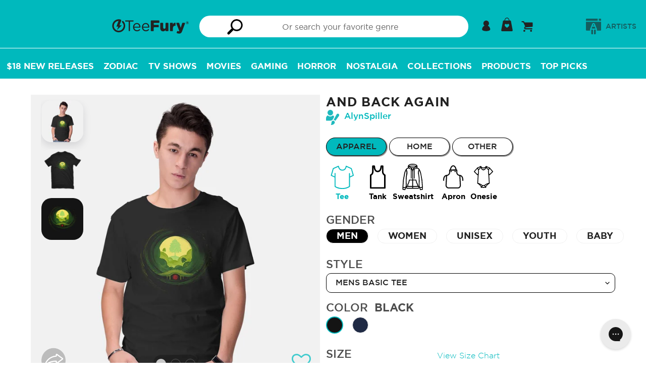

--- FILE ---
content_type: text/html; charset=utf-8
request_url: https://teefury.com/products/tee-mens-basic-and-back-again
body_size: 67176
content:
<!doctype html>
<html class="no-js" lang="en">
<head>
  <meta charset="utf-8">
  <meta http-equiv="X-UA-Compatible" content="IE=edge,chrome=1">
  <meta name="viewport" content="width=device-width,initial-scale=1">
  <meta name="theme-color" content="#00b9bd">
  <meta name="facebook-domain-verification" content="09mnxuzjvslsbkvway4h6p2ha0l0h2" />

  <!-- Added by lalmani to Verify ownership on google search console -->
  <meta name="google-site-verification" content="kp70_ozzAMoALFZN-oiExy5uuWjzJPEEuOJ32hJh3tw" /><link rel="canonical" href="https://teefury.com/products/tee-mens-basic-and-back-again"><link rel="shortcut icon" href="//teefury.com/cdn/shop/files/Bolt_32x32.png?v=1614327840" type="image/png"><title>And Back Again-mens basic tee-AlynSpiller by TeeFury</title><meta name="description" content="And Back Again is a Mens Basic Tee from our trendy graphic pop culture collection of custom fandom inspired products and t shirt. Artist is AlynSpiller and design is: Lord of the Rings,movie,book,fantasy,adventure,jrr tolkien,middle earth,LOTR,The Hobbit,book,movie,adventure,fantasy,lord of the rings"><link rel="preload" href="https://teefury.com/cdn/shop/t/93/assets/gotham-medium.woff?v=136548079746709925471715754318" as="font" type="font/woff2" crossorigin="anonymous">
  <link rel="preload" href="https://teefury.com/cdn/shop/t/93/assets/gotham-book.ttf?v=173000533269859266681715754318" as="font" type="font/ttf" crossorigin="anonymous">
  <link rel="preload" href="https://teefury.com/cdn/shop/t/93/assets/gotham-bold.woff?v=95209057128837355081715754318" as="font" type="font/ttf" crossorigin="anonymous">
  <link rel="preload" href="https://teefury.com/cdn/shop/t/93/assets/gotham-medium.woff?v=136548079746709925471715754318" as="font" type="font/ttf" crossorigin="anonymous">
  
  
  <link href="//teefury.com/cdn/shop/t/93/assets/theme.scss.css?v=97147642481044143011768582201" rel="stylesheet" type="text/css" media="all" />
  <link href="//teefury.com/cdn/shop/t/93/assets/custom-dev.css?v=134207193124575268161725426257" rel="stylesheet" type="text/css" media="all" />

  <script>
    var theme = {
      strings: {
        addToCart: "Add to cart",
        soldOut: "Sold out",
        unavailable: "Unavailable",
        showMore: "Show More",
        showLess: "Show Less"
      },
      moneyFormat: '${{amount_no_trailing_zeros}}'
    }

    document.documentElement.className = document.documentElement.className.replace('no-js', 'js');
  </script><script src="//teefury.com/cdn/shop/t/93/assets/theme.js?v=41943230327798821431731502305" defer="defer"></script> 
  <script src="//teefury.com/cdn/shop/t/93/assets/lazysizes.js?v=180904610732387730431715754318" async="async"></script>
  <script src="//teefury.com/cdn/shop/t/93/assets/vendor.js?v=76925834746524728201715754318"></script>
  <script src="//teefury.com/cdn/shop/t/93/assets/reorder_custom.js?v=120251286113117739251715754318"></script>
  <script src="https://cdn.shopify.com/s/files/1/1869/0319/files/jquery.mb-comingsoon.js?v=1724910314" ></script>
  
   <!--[if (gt IE 9)|!(IE)]><!--><script src="//teefury.com/cdn/shop/t/93/assets/ajax-cart.js?v=68596061716188756021768582201" defer="defer"></script><!--<![endif]-->
  <!--[if lte IE 9]><script src="//teefury.com/cdn/shop/t/93/assets/ajax-cart.js?v=68596061716188756021768582201"></script><![endif]-->


  <script type="text/javascript">
    if (window.MSInputMethodContext && document.documentMode) {
      var scripts = document.getElementsByTagName('script')[0];
      var polyfill = document.createElement("script");
      polyfill.defer = true;
      polyfill.src = "//teefury.com/cdn/shop/t/93/assets/ie11CustomProperties.min.js?v=146208399201472936201715754318";

      scripts.parentNode.insertBefore(polyfill, scripts);
    }
  </script>



  <script>window.performance && window.performance.mark && window.performance.mark('shopify.content_for_header.start');</script><meta id="shopify-digital-wallet" name="shopify-digital-wallet" content="/18690319/digital_wallets/dialog">
<meta name="shopify-checkout-api-token" content="1ada38b8a2738e65e580c033c6a8e426">
<meta id="in-context-paypal-metadata" data-shop-id="18690319" data-venmo-supported="true" data-environment="production" data-locale="en_US" data-paypal-v4="true" data-currency="USD">
<link rel="alternate" hreflang="x-default" href="https://teefury.com/products/tee-mens-basic-and-back-again">
<link rel="alternate" hreflang="en" href="https://teefury.com/products/tee-mens-basic-and-back-again">
<link rel="alternate" hreflang="en-AU" href="https://teefury.com/en-au/products/tee-mens-basic-and-back-again">
<link rel="alternate" hreflang="en-NZ" href="https://teefury.com/en-au/products/tee-mens-basic-and-back-again">
<link rel="alternate" type="application/json+oembed" href="https://teefury.com/products/tee-mens-basic-and-back-again.oembed">
<script async="async" src="/checkouts/internal/preloads.js?locale=en-US"></script>
<link rel="preconnect" href="https://shop.app" crossorigin="anonymous">
<script async="async" src="https://shop.app/checkouts/internal/preloads.js?locale=en-US&shop_id=18690319" crossorigin="anonymous"></script>
<script id="apple-pay-shop-capabilities" type="application/json">{"shopId":18690319,"countryCode":"US","currencyCode":"USD","merchantCapabilities":["supports3DS"],"merchantId":"gid:\/\/shopify\/Shop\/18690319","merchantName":"TeeFury","requiredBillingContactFields":["postalAddress","email"],"requiredShippingContactFields":["postalAddress","email"],"shippingType":"shipping","supportedNetworks":["visa","masterCard","amex","discover","elo","jcb"],"total":{"type":"pending","label":"TeeFury","amount":"1.00"},"shopifyPaymentsEnabled":true,"supportsSubscriptions":true}</script>
<script id="shopify-features" type="application/json">{"accessToken":"1ada38b8a2738e65e580c033c6a8e426","betas":["rich-media-storefront-analytics"],"domain":"teefury.com","predictiveSearch":true,"shopId":18690319,"locale":"en"}</script>
<script>var Shopify = Shopify || {};
Shopify.shop = "teefury-com.myshopify.com";
Shopify.locale = "en";
Shopify.currency = {"active":"USD","rate":"1.0"};
Shopify.country = "US";
Shopify.theme = {"name":"Copy of Sense 2.0 Basic","id":126580588610,"schema_name":"Art Work","schema_version":"1.0.1","theme_store_id":null,"role":"main"};
Shopify.theme.handle = "null";
Shopify.theme.style = {"id":null,"handle":null};
Shopify.cdnHost = "teefury.com/cdn";
Shopify.routes = Shopify.routes || {};
Shopify.routes.root = "/";</script>
<script type="module">!function(o){(o.Shopify=o.Shopify||{}).modules=!0}(window);</script>
<script>!function(o){function n(){var o=[];function n(){o.push(Array.prototype.slice.apply(arguments))}return n.q=o,n}var t=o.Shopify=o.Shopify||{};t.loadFeatures=n(),t.autoloadFeatures=n()}(window);</script>
<script>
  window.ShopifyPay = window.ShopifyPay || {};
  window.ShopifyPay.apiHost = "shop.app\/pay";
  window.ShopifyPay.redirectState = null;
</script>
<script id="shop-js-analytics" type="application/json">{"pageType":"product"}</script>
<script defer="defer" async type="module" src="//teefury.com/cdn/shopifycloud/shop-js/modules/v2/client.init-shop-cart-sync_BApSsMSl.en.esm.js"></script>
<script defer="defer" async type="module" src="//teefury.com/cdn/shopifycloud/shop-js/modules/v2/chunk.common_CBoos6YZ.esm.js"></script>
<script type="module">
  await import("//teefury.com/cdn/shopifycloud/shop-js/modules/v2/client.init-shop-cart-sync_BApSsMSl.en.esm.js");
await import("//teefury.com/cdn/shopifycloud/shop-js/modules/v2/chunk.common_CBoos6YZ.esm.js");

  window.Shopify.SignInWithShop?.initShopCartSync?.({"fedCMEnabled":true,"windoidEnabled":true});

</script>
<script>
  window.Shopify = window.Shopify || {};
  if (!window.Shopify.featureAssets) window.Shopify.featureAssets = {};
  window.Shopify.featureAssets['shop-js'] = {"shop-cart-sync":["modules/v2/client.shop-cart-sync_DJczDl9f.en.esm.js","modules/v2/chunk.common_CBoos6YZ.esm.js"],"init-fed-cm":["modules/v2/client.init-fed-cm_BzwGC0Wi.en.esm.js","modules/v2/chunk.common_CBoos6YZ.esm.js"],"init-windoid":["modules/v2/client.init-windoid_BS26ThXS.en.esm.js","modules/v2/chunk.common_CBoos6YZ.esm.js"],"shop-cash-offers":["modules/v2/client.shop-cash-offers_DthCPNIO.en.esm.js","modules/v2/chunk.common_CBoos6YZ.esm.js","modules/v2/chunk.modal_Bu1hFZFC.esm.js"],"shop-button":["modules/v2/client.shop-button_D_JX508o.en.esm.js","modules/v2/chunk.common_CBoos6YZ.esm.js"],"init-shop-email-lookup-coordinator":["modules/v2/client.init-shop-email-lookup-coordinator_DFwWcvrS.en.esm.js","modules/v2/chunk.common_CBoos6YZ.esm.js"],"shop-toast-manager":["modules/v2/client.shop-toast-manager_tEhgP2F9.en.esm.js","modules/v2/chunk.common_CBoos6YZ.esm.js"],"shop-login-button":["modules/v2/client.shop-login-button_DwLgFT0K.en.esm.js","modules/v2/chunk.common_CBoos6YZ.esm.js","modules/v2/chunk.modal_Bu1hFZFC.esm.js"],"avatar":["modules/v2/client.avatar_BTnouDA3.en.esm.js"],"init-shop-cart-sync":["modules/v2/client.init-shop-cart-sync_BApSsMSl.en.esm.js","modules/v2/chunk.common_CBoos6YZ.esm.js"],"pay-button":["modules/v2/client.pay-button_BuNmcIr_.en.esm.js","modules/v2/chunk.common_CBoos6YZ.esm.js"],"init-shop-for-new-customer-accounts":["modules/v2/client.init-shop-for-new-customer-accounts_DrjXSI53.en.esm.js","modules/v2/client.shop-login-button_DwLgFT0K.en.esm.js","modules/v2/chunk.common_CBoos6YZ.esm.js","modules/v2/chunk.modal_Bu1hFZFC.esm.js"],"init-customer-accounts-sign-up":["modules/v2/client.init-customer-accounts-sign-up_TlVCiykN.en.esm.js","modules/v2/client.shop-login-button_DwLgFT0K.en.esm.js","modules/v2/chunk.common_CBoos6YZ.esm.js","modules/v2/chunk.modal_Bu1hFZFC.esm.js"],"shop-follow-button":["modules/v2/client.shop-follow-button_C5D3XtBb.en.esm.js","modules/v2/chunk.common_CBoos6YZ.esm.js","modules/v2/chunk.modal_Bu1hFZFC.esm.js"],"checkout-modal":["modules/v2/client.checkout-modal_8TC_1FUY.en.esm.js","modules/v2/chunk.common_CBoos6YZ.esm.js","modules/v2/chunk.modal_Bu1hFZFC.esm.js"],"init-customer-accounts":["modules/v2/client.init-customer-accounts_C0Oh2ljF.en.esm.js","modules/v2/client.shop-login-button_DwLgFT0K.en.esm.js","modules/v2/chunk.common_CBoos6YZ.esm.js","modules/v2/chunk.modal_Bu1hFZFC.esm.js"],"lead-capture":["modules/v2/client.lead-capture_Cq0gfm7I.en.esm.js","modules/v2/chunk.common_CBoos6YZ.esm.js","modules/v2/chunk.modal_Bu1hFZFC.esm.js"],"shop-login":["modules/v2/client.shop-login_BmtnoEUo.en.esm.js","modules/v2/chunk.common_CBoos6YZ.esm.js","modules/v2/chunk.modal_Bu1hFZFC.esm.js"],"payment-terms":["modules/v2/client.payment-terms_BHOWV7U_.en.esm.js","modules/v2/chunk.common_CBoos6YZ.esm.js","modules/v2/chunk.modal_Bu1hFZFC.esm.js"]};
</script>
<script>(function() {
  var isLoaded = false;
  function asyncLoad() {
    if (isLoaded) return;
    isLoaded = true;
    var urls = ["https:\/\/assets.smartwishlist.webmarked.net\/static\/v6\/smartwishlist.js?shop=teefury-com.myshopify.com","https:\/\/ecommplugins-scripts.trustpilot.com\/v2.1\/js\/header.min.js?settings=eyJrZXkiOiJuWFJORVhaNE82ZlFMWnJWIiwicyI6Im5vbmUifQ==\u0026shop=teefury-com.myshopify.com","https:\/\/ecommplugins-trustboxsettings.trustpilot.com\/teefury-com.myshopify.com.js?settings=1628262665578\u0026shop=teefury-com.myshopify.com","https:\/\/static.shareasale.com\/json\/shopify\/deduplication.js?shop=teefury-com.myshopify.com","https:\/\/static.shareasale.com\/json\/shopify\/shareasale-tracking.js?sasmid=133139\u0026ssmtid=19038\u0026shop=teefury-com.myshopify.com","https:\/\/config.gorgias.chat\/bundle-loader\/01GYCBSXV5VJY6Q9ZP3G4S8M0E?source=shopify1click\u0026shop=teefury-com.myshopify.com","https:\/\/cdn.attn.tv\/teefury\/dtag.js?shop=teefury-com.myshopify.com","\/\/searchserverapi1.com\/widgets\/shopify\/init.js?a=9i4h6h5q6I\u0026shop=teefury-com.myshopify.com","https:\/\/cdn.9gtb.com\/loader.js?g_cvt_id=51cfb7d1-c739-42ab-b06b-53cead6107da\u0026shop=teefury-com.myshopify.com"];
    for (var i = 0; i < urls.length; i++) {
      var s = document.createElement('script');
      s.type = 'text/javascript';
      s.async = true;
      s.src = urls[i];
      var x = document.getElementsByTagName('script')[0];
      x.parentNode.insertBefore(s, x);
    }
  };
  if(window.attachEvent) {
    window.attachEvent('onload', asyncLoad);
  } else {
    window.addEventListener('load', asyncLoad, false);
  }
})();</script>
<script id="__st">var __st={"a":18690319,"offset":-18000,"reqid":"2cdd018d-72f4-4b8d-9647-e956346ef14a-1768881740","pageurl":"teefury.com\/products\/tee-mens-basic-and-back-again","u":"a6bdd281311c","p":"product","rtyp":"product","rid":4349077192770};</script>
<script>window.ShopifyPaypalV4VisibilityTracking = true;</script>
<script id="captcha-bootstrap">!function(){'use strict';const t='contact',e='account',n='new_comment',o=[[t,t],['blogs',n],['comments',n],[t,'customer']],c=[[e,'customer_login'],[e,'guest_login'],[e,'recover_customer_password'],[e,'create_customer']],r=t=>t.map((([t,e])=>`form[action*='/${t}']:not([data-nocaptcha='true']) input[name='form_type'][value='${e}']`)).join(','),a=t=>()=>t?[...document.querySelectorAll(t)].map((t=>t.form)):[];function s(){const t=[...o],e=r(t);return a(e)}const i='password',u='form_key',d=['recaptcha-v3-token','g-recaptcha-response','h-captcha-response',i],f=()=>{try{return window.sessionStorage}catch{return}},m='__shopify_v',_=t=>t.elements[u];function p(t,e,n=!1){try{const o=window.sessionStorage,c=JSON.parse(o.getItem(e)),{data:r}=function(t){const{data:e,action:n}=t;return t[m]||n?{data:e,action:n}:{data:t,action:n}}(c);for(const[e,n]of Object.entries(r))t.elements[e]&&(t.elements[e].value=n);n&&o.removeItem(e)}catch(o){console.error('form repopulation failed',{error:o})}}const l='form_type',E='cptcha';function T(t){t.dataset[E]=!0}const w=window,h=w.document,L='Shopify',v='ce_forms',y='captcha';let A=!1;((t,e)=>{const n=(g='f06e6c50-85a8-45c8-87d0-21a2b65856fe',I='https://cdn.shopify.com/shopifycloud/storefront-forms-hcaptcha/ce_storefront_forms_captcha_hcaptcha.v1.5.2.iife.js',D={infoText:'Protected by hCaptcha',privacyText:'Privacy',termsText:'Terms'},(t,e,n)=>{const o=w[L][v],c=o.bindForm;if(c)return c(t,g,e,D).then(n);var r;o.q.push([[t,g,e,D],n]),r=I,A||(h.body.append(Object.assign(h.createElement('script'),{id:'captcha-provider',async:!0,src:r})),A=!0)});var g,I,D;w[L]=w[L]||{},w[L][v]=w[L][v]||{},w[L][v].q=[],w[L][y]=w[L][y]||{},w[L][y].protect=function(t,e){n(t,void 0,e),T(t)},Object.freeze(w[L][y]),function(t,e,n,w,h,L){const[v,y,A,g]=function(t,e,n){const i=e?o:[],u=t?c:[],d=[...i,...u],f=r(d),m=r(i),_=r(d.filter((([t,e])=>n.includes(e))));return[a(f),a(m),a(_),s()]}(w,h,L),I=t=>{const e=t.target;return e instanceof HTMLFormElement?e:e&&e.form},D=t=>v().includes(t);t.addEventListener('submit',(t=>{const e=I(t);if(!e)return;const n=D(e)&&!e.dataset.hcaptchaBound&&!e.dataset.recaptchaBound,o=_(e),c=g().includes(e)&&(!o||!o.value);(n||c)&&t.preventDefault(),c&&!n&&(function(t){try{if(!f())return;!function(t){const e=f();if(!e)return;const n=_(t);if(!n)return;const o=n.value;o&&e.removeItem(o)}(t);const e=Array.from(Array(32),(()=>Math.random().toString(36)[2])).join('');!function(t,e){_(t)||t.append(Object.assign(document.createElement('input'),{type:'hidden',name:u})),t.elements[u].value=e}(t,e),function(t,e){const n=f();if(!n)return;const o=[...t.querySelectorAll(`input[type='${i}']`)].map((({name:t})=>t)),c=[...d,...o],r={};for(const[a,s]of new FormData(t).entries())c.includes(a)||(r[a]=s);n.setItem(e,JSON.stringify({[m]:1,action:t.action,data:r}))}(t,e)}catch(e){console.error('failed to persist form',e)}}(e),e.submit())}));const S=(t,e)=>{t&&!t.dataset[E]&&(n(t,e.some((e=>e===t))),T(t))};for(const o of['focusin','change'])t.addEventListener(o,(t=>{const e=I(t);D(e)&&S(e,y())}));const B=e.get('form_key'),M=e.get(l),P=B&&M;t.addEventListener('DOMContentLoaded',(()=>{const t=y();if(P)for(const e of t)e.elements[l].value===M&&p(e,B);[...new Set([...A(),...v().filter((t=>'true'===t.dataset.shopifyCaptcha))])].forEach((e=>S(e,t)))}))}(h,new URLSearchParams(w.location.search),n,t,e,['guest_login'])})(!0,!0)}();</script>
<script integrity="sha256-4kQ18oKyAcykRKYeNunJcIwy7WH5gtpwJnB7kiuLZ1E=" data-source-attribution="shopify.loadfeatures" defer="defer" src="//teefury.com/cdn/shopifycloud/storefront/assets/storefront/load_feature-a0a9edcb.js" crossorigin="anonymous"></script>
<script crossorigin="anonymous" defer="defer" src="//teefury.com/cdn/shopifycloud/storefront/assets/shopify_pay/storefront-65b4c6d7.js?v=20250812"></script>
<script data-source-attribution="shopify.dynamic_checkout.dynamic.init">var Shopify=Shopify||{};Shopify.PaymentButton=Shopify.PaymentButton||{isStorefrontPortableWallets:!0,init:function(){window.Shopify.PaymentButton.init=function(){};var t=document.createElement("script");t.src="https://teefury.com/cdn/shopifycloud/portable-wallets/latest/portable-wallets.en.js",t.type="module",document.head.appendChild(t)}};
</script>
<script data-source-attribution="shopify.dynamic_checkout.buyer_consent">
  function portableWalletsHideBuyerConsent(e){var t=document.getElementById("shopify-buyer-consent"),n=document.getElementById("shopify-subscription-policy-button");t&&n&&(t.classList.add("hidden"),t.setAttribute("aria-hidden","true"),n.removeEventListener("click",e))}function portableWalletsShowBuyerConsent(e){var t=document.getElementById("shopify-buyer-consent"),n=document.getElementById("shopify-subscription-policy-button");t&&n&&(t.classList.remove("hidden"),t.removeAttribute("aria-hidden"),n.addEventListener("click",e))}window.Shopify?.PaymentButton&&(window.Shopify.PaymentButton.hideBuyerConsent=portableWalletsHideBuyerConsent,window.Shopify.PaymentButton.showBuyerConsent=portableWalletsShowBuyerConsent);
</script>
<script data-source-attribution="shopify.dynamic_checkout.cart.bootstrap">document.addEventListener("DOMContentLoaded",(function(){function t(){return document.querySelector("shopify-accelerated-checkout-cart, shopify-accelerated-checkout")}if(t())Shopify.PaymentButton.init();else{new MutationObserver((function(e,n){t()&&(Shopify.PaymentButton.init(),n.disconnect())})).observe(document.body,{childList:!0,subtree:!0})}}));
</script>
<script id='scb4127' type='text/javascript' async='' src='https://teefury.com/cdn/shopifycloud/privacy-banner/storefront-banner.js'></script><link id="shopify-accelerated-checkout-styles" rel="stylesheet" media="screen" href="https://teefury.com/cdn/shopifycloud/portable-wallets/latest/accelerated-checkout-backwards-compat.css" crossorigin="anonymous">
<style id="shopify-accelerated-checkout-cart">
        #shopify-buyer-consent {
  margin-top: 1em;
  display: inline-block;
  width: 100%;
}

#shopify-buyer-consent.hidden {
  display: none;
}

#shopify-subscription-policy-button {
  background: none;
  border: none;
  padding: 0;
  text-decoration: underline;
  font-size: inherit;
  cursor: pointer;
}

#shopify-subscription-policy-button::before {
  box-shadow: none;
}

      </style>

<script>window.performance && window.performance.mark && window.performance.mark('shopify.content_for_header.end');</script>

  <!-- Google Tag Manager Commented on JUl 2024
<script>(function(w,d,s,l,i){w[l]=w[l]||[];w[l].push({'gtm.start':
new Date().getTime(),event:'gtm.js'});var f=d.getElementsByTagName(s)[0],
j=d.createElement(s),dl=l!='dataLayer'?'&l='+l:'';j.async=true;j.src=
'https://www.googletagmanager.com/gtm.js?id='+i+dl;f.parentNode.insertBefore(j,f);
})(window,document,'script','dataLayer','GTM-KXH3WFX');</script>
<!-- End Google Tag Manager -->
  

<!-- BEGIN app block: shopify://apps/attentive/blocks/attn-tag/8df62c72-8fe4-407e-a5b3-72132be30a0d --><script type="text/javascript" src="https://cdn.attn.tv/teefury/dtag.js?source=app-embed" defer="defer"></script>


<!-- END app block --><!-- BEGIN app block: shopify://apps/securify/blocks/browser-blocker/e3ed2576-9111-486f-86eb-a36b6bee4e94 -->

<script>
  // Pass shop domain to the React app via global variable
  window.SECURIFY_SHOP_DOMAIN = "teefury.com";
  window.SECURIFY_CUSTOMER_ID = null;
</script>

<script src="https://cdn.shopify.com/extensions/019bc1cc-06d8-7e3f-967d-afdcd749ef37/securify-68/assets/visitor-blocker-v2.iife.js" async fetchpriority="high"></script>
<!-- END app block --><meta property="og:image" content="https://cdn.shopify.com/s/files/1/1869/0319/products/collection-tee-men-bas-color-blk_874c5162-aa4f-431d-ae9f-380597ba0229.jpg?v=1573360992" />
<meta property="og:image:secure_url" content="https://cdn.shopify.com/s/files/1/1869/0319/products/collection-tee-men-bas-color-blk_874c5162-aa4f-431d-ae9f-380597ba0229.jpg?v=1573360992" />
<meta property="og:image:width" content="1200" />
<meta property="og:image:height" content="1200" />
<meta property="og:image:alt" content="And Back Again-mens basic tee-AlynSpiller" />
<link href="https://monorail-edge.shopifysvc.com" rel="dns-prefetch">
<script>(function(){if ("sendBeacon" in navigator && "performance" in window) {try {var session_token_from_headers = performance.getEntriesByType('navigation')[0].serverTiming.find(x => x.name == '_s').description;} catch {var session_token_from_headers = undefined;}var session_cookie_matches = document.cookie.match(/_shopify_s=([^;]*)/);var session_token_from_cookie = session_cookie_matches && session_cookie_matches.length === 2 ? session_cookie_matches[1] : "";var session_token = session_token_from_headers || session_token_from_cookie || "";function handle_abandonment_event(e) {var entries = performance.getEntries().filter(function(entry) {return /monorail-edge.shopifysvc.com/.test(entry.name);});if (!window.abandonment_tracked && entries.length === 0) {window.abandonment_tracked = true;var currentMs = Date.now();var navigation_start = performance.timing.navigationStart;var payload = {shop_id: 18690319,url: window.location.href,navigation_start,duration: currentMs - navigation_start,session_token,page_type: "product"};window.navigator.sendBeacon("https://monorail-edge.shopifysvc.com/v1/produce", JSON.stringify({schema_id: "online_store_buyer_site_abandonment/1.1",payload: payload,metadata: {event_created_at_ms: currentMs,event_sent_at_ms: currentMs}}));}}window.addEventListener('pagehide', handle_abandonment_event);}}());</script>
<script id="web-pixels-manager-setup">(function e(e,d,r,n,o){if(void 0===o&&(o={}),!Boolean(null===(a=null===(i=window.Shopify)||void 0===i?void 0:i.analytics)||void 0===a?void 0:a.replayQueue)){var i,a;window.Shopify=window.Shopify||{};var t=window.Shopify;t.analytics=t.analytics||{};var s=t.analytics;s.replayQueue=[],s.publish=function(e,d,r){return s.replayQueue.push([e,d,r]),!0};try{self.performance.mark("wpm:start")}catch(e){}var l=function(){var e={modern:/Edge?\/(1{2}[4-9]|1[2-9]\d|[2-9]\d{2}|\d{4,})\.\d+(\.\d+|)|Firefox\/(1{2}[4-9]|1[2-9]\d|[2-9]\d{2}|\d{4,})\.\d+(\.\d+|)|Chrom(ium|e)\/(9{2}|\d{3,})\.\d+(\.\d+|)|(Maci|X1{2}).+ Version\/(15\.\d+|(1[6-9]|[2-9]\d|\d{3,})\.\d+)([,.]\d+|)( \(\w+\)|)( Mobile\/\w+|) Safari\/|Chrome.+OPR\/(9{2}|\d{3,})\.\d+\.\d+|(CPU[ +]OS|iPhone[ +]OS|CPU[ +]iPhone|CPU IPhone OS|CPU iPad OS)[ +]+(15[._]\d+|(1[6-9]|[2-9]\d|\d{3,})[._]\d+)([._]\d+|)|Android:?[ /-](13[3-9]|1[4-9]\d|[2-9]\d{2}|\d{4,})(\.\d+|)(\.\d+|)|Android.+Firefox\/(13[5-9]|1[4-9]\d|[2-9]\d{2}|\d{4,})\.\d+(\.\d+|)|Android.+Chrom(ium|e)\/(13[3-9]|1[4-9]\d|[2-9]\d{2}|\d{4,})\.\d+(\.\d+|)|SamsungBrowser\/([2-9]\d|\d{3,})\.\d+/,legacy:/Edge?\/(1[6-9]|[2-9]\d|\d{3,})\.\d+(\.\d+|)|Firefox\/(5[4-9]|[6-9]\d|\d{3,})\.\d+(\.\d+|)|Chrom(ium|e)\/(5[1-9]|[6-9]\d|\d{3,})\.\d+(\.\d+|)([\d.]+$|.*Safari\/(?![\d.]+ Edge\/[\d.]+$))|(Maci|X1{2}).+ Version\/(10\.\d+|(1[1-9]|[2-9]\d|\d{3,})\.\d+)([,.]\d+|)( \(\w+\)|)( Mobile\/\w+|) Safari\/|Chrome.+OPR\/(3[89]|[4-9]\d|\d{3,})\.\d+\.\d+|(CPU[ +]OS|iPhone[ +]OS|CPU[ +]iPhone|CPU IPhone OS|CPU iPad OS)[ +]+(10[._]\d+|(1[1-9]|[2-9]\d|\d{3,})[._]\d+)([._]\d+|)|Android:?[ /-](13[3-9]|1[4-9]\d|[2-9]\d{2}|\d{4,})(\.\d+|)(\.\d+|)|Mobile Safari.+OPR\/([89]\d|\d{3,})\.\d+\.\d+|Android.+Firefox\/(13[5-9]|1[4-9]\d|[2-9]\d{2}|\d{4,})\.\d+(\.\d+|)|Android.+Chrom(ium|e)\/(13[3-9]|1[4-9]\d|[2-9]\d{2}|\d{4,})\.\d+(\.\d+|)|Android.+(UC? ?Browser|UCWEB|U3)[ /]?(15\.([5-9]|\d{2,})|(1[6-9]|[2-9]\d|\d{3,})\.\d+)\.\d+|SamsungBrowser\/(5\.\d+|([6-9]|\d{2,})\.\d+)|Android.+MQ{2}Browser\/(14(\.(9|\d{2,})|)|(1[5-9]|[2-9]\d|\d{3,})(\.\d+|))(\.\d+|)|K[Aa][Ii]OS\/(3\.\d+|([4-9]|\d{2,})\.\d+)(\.\d+|)/},d=e.modern,r=e.legacy,n=navigator.userAgent;return n.match(d)?"modern":n.match(r)?"legacy":"unknown"}(),u="modern"===l?"modern":"legacy",c=(null!=n?n:{modern:"",legacy:""})[u],f=function(e){return[e.baseUrl,"/wpm","/b",e.hashVersion,"modern"===e.buildTarget?"m":"l",".js"].join("")}({baseUrl:d,hashVersion:r,buildTarget:u}),m=function(e){var d=e.version,r=e.bundleTarget,n=e.surface,o=e.pageUrl,i=e.monorailEndpoint;return{emit:function(e){var a=e.status,t=e.errorMsg,s=(new Date).getTime(),l=JSON.stringify({metadata:{event_sent_at_ms:s},events:[{schema_id:"web_pixels_manager_load/3.1",payload:{version:d,bundle_target:r,page_url:o,status:a,surface:n,error_msg:t},metadata:{event_created_at_ms:s}}]});if(!i)return console&&console.warn&&console.warn("[Web Pixels Manager] No Monorail endpoint provided, skipping logging."),!1;try{return self.navigator.sendBeacon.bind(self.navigator)(i,l)}catch(e){}var u=new XMLHttpRequest;try{return u.open("POST",i,!0),u.setRequestHeader("Content-Type","text/plain"),u.send(l),!0}catch(e){return console&&console.warn&&console.warn("[Web Pixels Manager] Got an unhandled error while logging to Monorail."),!1}}}}({version:r,bundleTarget:l,surface:e.surface,pageUrl:self.location.href,monorailEndpoint:e.monorailEndpoint});try{o.browserTarget=l,function(e){var d=e.src,r=e.async,n=void 0===r||r,o=e.onload,i=e.onerror,a=e.sri,t=e.scriptDataAttributes,s=void 0===t?{}:t,l=document.createElement("script"),u=document.querySelector("head"),c=document.querySelector("body");if(l.async=n,l.src=d,a&&(l.integrity=a,l.crossOrigin="anonymous"),s)for(var f in s)if(Object.prototype.hasOwnProperty.call(s,f))try{l.dataset[f]=s[f]}catch(e){}if(o&&l.addEventListener("load",o),i&&l.addEventListener("error",i),u)u.appendChild(l);else{if(!c)throw new Error("Did not find a head or body element to append the script");c.appendChild(l)}}({src:f,async:!0,onload:function(){if(!function(){var e,d;return Boolean(null===(d=null===(e=window.Shopify)||void 0===e?void 0:e.analytics)||void 0===d?void 0:d.initialized)}()){var d=window.webPixelsManager.init(e)||void 0;if(d){var r=window.Shopify.analytics;r.replayQueue.forEach((function(e){var r=e[0],n=e[1],o=e[2];d.publishCustomEvent(r,n,o)})),r.replayQueue=[],r.publish=d.publishCustomEvent,r.visitor=d.visitor,r.initialized=!0}}},onerror:function(){return m.emit({status:"failed",errorMsg:"".concat(f," has failed to load")})},sri:function(e){var d=/^sha384-[A-Za-z0-9+/=]+$/;return"string"==typeof e&&d.test(e)}(c)?c:"",scriptDataAttributes:o}),m.emit({status:"loading"})}catch(e){m.emit({status:"failed",errorMsg:(null==e?void 0:e.message)||"Unknown error"})}}})({shopId: 18690319,storefrontBaseUrl: "https://teefury.com",extensionsBaseUrl: "https://extensions.shopifycdn.com/cdn/shopifycloud/web-pixels-manager",monorailEndpoint: "https://monorail-edge.shopifysvc.com/unstable/produce_batch",surface: "storefront-renderer",enabledBetaFlags: ["2dca8a86"],webPixelsConfigList: [{"id":"1251967042","configuration":"{\"apiKey\":\"9i4h6h5q6I\", \"host\":\"searchserverapi1.com\"}","eventPayloadVersion":"v1","runtimeContext":"STRICT","scriptVersion":"5559ea45e47b67d15b30b79e7c6719da","type":"APP","apiClientId":578825,"privacyPurposes":["ANALYTICS"],"dataSharingAdjustments":{"protectedCustomerApprovalScopes":["read_customer_personal_data"]}},{"id":"739246146","configuration":"{\"pixelCode\":\"D0H3QPJC77U7UIMOV5F0\"}","eventPayloadVersion":"v1","runtimeContext":"STRICT","scriptVersion":"22e92c2ad45662f435e4801458fb78cc","type":"APP","apiClientId":4383523,"privacyPurposes":["ANALYTICS","MARKETING","SALE_OF_DATA"],"dataSharingAdjustments":{"protectedCustomerApprovalScopes":["read_customer_address","read_customer_email","read_customer_name","read_customer_personal_data","read_customer_phone"]}},{"id":"566755394","configuration":"{\"config\":\"{\\\"google_tag_ids\\\":[\\\"G-9NLYL8LHEG\\\",\\\"AW-925343112\\\",\\\"GT-TX9J4WCL\\\"],\\\"target_country\\\":\\\"US\\\",\\\"gtag_events\\\":[{\\\"type\\\":\\\"begin_checkout\\\",\\\"action_label\\\":[\\\"G-9NLYL8LHEG\\\",\\\"AW-925343112\\\/rBsWCPe7ocMBEIi7nrkD\\\"]},{\\\"type\\\":\\\"search\\\",\\\"action_label\\\":[\\\"G-9NLYL8LHEG\\\",\\\"AW-925343112\\\/m748CPq7ocMBEIi7nrkD\\\"]},{\\\"type\\\":\\\"view_item\\\",\\\"action_label\\\":[\\\"G-9NLYL8LHEG\\\",\\\"AW-925343112\\\/9vcQCPG7ocMBEIi7nrkD\\\",\\\"MC-9KJT82MG81\\\"]},{\\\"type\\\":\\\"purchase\\\",\\\"action_label\\\":[\\\"G-9NLYL8LHEG\\\",\\\"AW-925343112\\\/xSvmCO67ocMBEIi7nrkD\\\",\\\"MC-9KJT82MG81\\\"]},{\\\"type\\\":\\\"page_view\\\",\\\"action_label\\\":[\\\"G-9NLYL8LHEG\\\",\\\"AW-925343112\\\/8fO4COu7ocMBEIi7nrkD\\\",\\\"MC-9KJT82MG81\\\"]},{\\\"type\\\":\\\"add_payment_info\\\",\\\"action_label\\\":[\\\"G-9NLYL8LHEG\\\",\\\"AW-925343112\\\/wsvrCP27ocMBEIi7nrkD\\\"]},{\\\"type\\\":\\\"add_to_cart\\\",\\\"action_label\\\":[\\\"G-9NLYL8LHEG\\\",\\\"AW-925343112\\\/tnDuCPS7ocMBEIi7nrkD\\\"]}],\\\"enable_monitoring_mode\\\":false}\"}","eventPayloadVersion":"v1","runtimeContext":"OPEN","scriptVersion":"b2a88bafab3e21179ed38636efcd8a93","type":"APP","apiClientId":1780363,"privacyPurposes":[],"dataSharingAdjustments":{"protectedCustomerApprovalScopes":["read_customer_address","read_customer_email","read_customer_name","read_customer_personal_data","read_customer_phone"]}},{"id":"226918466","configuration":"{\"masterTagID\":\"19038\",\"merchantID\":\"133139\",\"appPath\":\"https:\/\/daedalus.shareasale.com\",\"storeID\":\"NaN\",\"xTypeMode\":\"NaN\",\"xTypeValue\":\"NaN\",\"channelDedup\":\"NaN\"}","eventPayloadVersion":"v1","runtimeContext":"STRICT","scriptVersion":"f300cca684872f2df140f714437af558","type":"APP","apiClientId":4929191,"privacyPurposes":["ANALYTICS","MARKETING"],"dataSharingAdjustments":{"protectedCustomerApprovalScopes":["read_customer_personal_data"]}},{"id":"152502338","configuration":"{\"pixel_id\":\"840085559757901\",\"pixel_type\":\"facebook_pixel\",\"metaapp_system_user_token\":\"-\"}","eventPayloadVersion":"v1","runtimeContext":"OPEN","scriptVersion":"ca16bc87fe92b6042fbaa3acc2fbdaa6","type":"APP","apiClientId":2329312,"privacyPurposes":["ANALYTICS","MARKETING","SALE_OF_DATA"],"dataSharingAdjustments":{"protectedCustomerApprovalScopes":["read_customer_address","read_customer_email","read_customer_name","read_customer_personal_data","read_customer_phone"]}},{"id":"41451586","configuration":"{\"env\":\"prod\"}","eventPayloadVersion":"v1","runtimeContext":"LAX","scriptVersion":"1a41e1eca09c95376c0b4a84ae3b11ef","type":"APP","apiClientId":3977633,"privacyPurposes":["ANALYTICS","MARKETING"],"dataSharingAdjustments":{"protectedCustomerApprovalScopes":["read_customer_address","read_customer_email","read_customer_name","read_customer_personal_data","read_customer_phone"]}},{"id":"25788482","eventPayloadVersion":"1","runtimeContext":"LAX","scriptVersion":"4","type":"CUSTOM","privacyPurposes":["ANALYTICS","MARKETING","SALE_OF_DATA"],"name":"Google Tag Manager"},{"id":"68157506","eventPayloadVersion":"v1","runtimeContext":"LAX","scriptVersion":"1","type":"CUSTOM","privacyPurposes":["MARKETING"],"name":"Meta pixel (migrated)"},{"id":"shopify-app-pixel","configuration":"{}","eventPayloadVersion":"v1","runtimeContext":"STRICT","scriptVersion":"0450","apiClientId":"shopify-pixel","type":"APP","privacyPurposes":["ANALYTICS","MARKETING"]},{"id":"shopify-custom-pixel","eventPayloadVersion":"v1","runtimeContext":"LAX","scriptVersion":"0450","apiClientId":"shopify-pixel","type":"CUSTOM","privacyPurposes":["ANALYTICS","MARKETING"]}],isMerchantRequest: false,initData: {"shop":{"name":"TeeFury","paymentSettings":{"currencyCode":"USD"},"myshopifyDomain":"teefury-com.myshopify.com","countryCode":"US","storefrontUrl":"https:\/\/teefury.com"},"customer":null,"cart":null,"checkout":null,"productVariants":[{"price":{"amount":24.0,"currencyCode":"USD"},"product":{"title":"And Back Again","vendor":"AlynSpiller","id":"4349077192770","untranslatedTitle":"And Back Again","url":"\/products\/tee-mens-basic-and-back-again","type":"Tee"},"id":"31190257565762","image":{"src":"\/\/teefury.com\/cdn\/shop\/products\/variant-tee-men-bas-color-blk_8215abb0-a5d5-400a-8af7-13eaf70ee365.jpg?v=1573360992"},"sku":"33259-tee-men-bas-blk-s","title":"Mens \/ Black \/ S","untranslatedTitle":"Mens \/ Black \/ S"},{"price":{"amount":24.0,"currencyCode":"USD"},"product":{"title":"And Back Again","vendor":"AlynSpiller","id":"4349077192770","untranslatedTitle":"And Back Again","url":"\/products\/tee-mens-basic-and-back-again","type":"Tee"},"id":"31190257598530","image":{"src":"\/\/teefury.com\/cdn\/shop\/products\/variant-tee-men-bas-color-blk_8215abb0-a5d5-400a-8af7-13eaf70ee365.jpg?v=1573360992"},"sku":"33259-tee-men-bas-blk-m","title":"Mens \/ Black \/ M","untranslatedTitle":"Mens \/ Black \/ M"},{"price":{"amount":24.0,"currencyCode":"USD"},"product":{"title":"And Back Again","vendor":"AlynSpiller","id":"4349077192770","untranslatedTitle":"And Back Again","url":"\/products\/tee-mens-basic-and-back-again","type":"Tee"},"id":"31190257631298","image":{"src":"\/\/teefury.com\/cdn\/shop\/products\/variant-tee-men-bas-color-blk_8215abb0-a5d5-400a-8af7-13eaf70ee365.jpg?v=1573360992"},"sku":"33259-tee-men-bas-blk-l","title":"Mens \/ Black \/ L","untranslatedTitle":"Mens \/ Black \/ L"},{"price":{"amount":24.0,"currencyCode":"USD"},"product":{"title":"And Back Again","vendor":"AlynSpiller","id":"4349077192770","untranslatedTitle":"And Back Again","url":"\/products\/tee-mens-basic-and-back-again","type":"Tee"},"id":"31190257664066","image":{"src":"\/\/teefury.com\/cdn\/shop\/products\/variant-tee-men-bas-color-blk_8215abb0-a5d5-400a-8af7-13eaf70ee365.jpg?v=1573360992"},"sku":"33259-tee-men-bas-blk-xl","title":"Mens \/ Black \/ XL","untranslatedTitle":"Mens \/ Black \/ XL"},{"price":{"amount":25.0,"currencyCode":"USD"},"product":{"title":"And Back Again","vendor":"AlynSpiller","id":"4349077192770","untranslatedTitle":"And Back Again","url":"\/products\/tee-mens-basic-and-back-again","type":"Tee"},"id":"31190257696834","image":{"src":"\/\/teefury.com\/cdn\/shop\/products\/variant-tee-men-bas-color-blk_8215abb0-a5d5-400a-8af7-13eaf70ee365.jpg?v=1573360992"},"sku":"33259-tee-men-bas-blk-2xl","title":"Mens \/ Black \/ 2XL","untranslatedTitle":"Mens \/ Black \/ 2XL"},{"price":{"amount":26.0,"currencyCode":"USD"},"product":{"title":"And Back Again","vendor":"AlynSpiller","id":"4349077192770","untranslatedTitle":"And Back Again","url":"\/products\/tee-mens-basic-and-back-again","type":"Tee"},"id":"31190257729602","image":{"src":"\/\/teefury.com\/cdn\/shop\/products\/variant-tee-men-bas-color-blk_8215abb0-a5d5-400a-8af7-13eaf70ee365.jpg?v=1573360992"},"sku":"33259-tee-men-bas-blk-3xl","title":"Mens \/ Black \/ 3XL","untranslatedTitle":"Mens \/ Black \/ 3XL"},{"price":{"amount":24.0,"currencyCode":"USD"},"product":{"title":"And Back Again","vendor":"AlynSpiller","id":"4349077192770","untranslatedTitle":"And Back Again","url":"\/products\/tee-mens-basic-and-back-again","type":"Tee"},"id":"31190257762370","image":{"src":"\/\/teefury.com\/cdn\/shop\/products\/variant-tee-men-bas-color-nav_a0fe9663-89f8-4a86-9f68-5217677982fa.jpg?v=1573360992"},"sku":"33259-tee-men-bas-nav-s","title":"Mens \/ Navy \/ S","untranslatedTitle":"Mens \/ Navy \/ S"},{"price":{"amount":24.0,"currencyCode":"USD"},"product":{"title":"And Back Again","vendor":"AlynSpiller","id":"4349077192770","untranslatedTitle":"And Back Again","url":"\/products\/tee-mens-basic-and-back-again","type":"Tee"},"id":"31190257795138","image":{"src":"\/\/teefury.com\/cdn\/shop\/products\/variant-tee-men-bas-color-nav_a0fe9663-89f8-4a86-9f68-5217677982fa.jpg?v=1573360992"},"sku":"33259-tee-men-bas-nav-m","title":"Mens \/ Navy \/ M","untranslatedTitle":"Mens \/ Navy \/ M"},{"price":{"amount":24.0,"currencyCode":"USD"},"product":{"title":"And Back Again","vendor":"AlynSpiller","id":"4349077192770","untranslatedTitle":"And Back Again","url":"\/products\/tee-mens-basic-and-back-again","type":"Tee"},"id":"31190257827906","image":{"src":"\/\/teefury.com\/cdn\/shop\/products\/variant-tee-men-bas-color-nav_a0fe9663-89f8-4a86-9f68-5217677982fa.jpg?v=1573360992"},"sku":"33259-tee-men-bas-nav-l","title":"Mens \/ Navy \/ L","untranslatedTitle":"Mens \/ Navy \/ L"},{"price":{"amount":24.0,"currencyCode":"USD"},"product":{"title":"And Back Again","vendor":"AlynSpiller","id":"4349077192770","untranslatedTitle":"And Back Again","url":"\/products\/tee-mens-basic-and-back-again","type":"Tee"},"id":"31190257860674","image":{"src":"\/\/teefury.com\/cdn\/shop\/products\/variant-tee-men-bas-color-nav_a0fe9663-89f8-4a86-9f68-5217677982fa.jpg?v=1573360992"},"sku":"33259-tee-men-bas-nav-xl","title":"Mens \/ Navy \/ XL","untranslatedTitle":"Mens \/ Navy \/ XL"},{"price":{"amount":25.0,"currencyCode":"USD"},"product":{"title":"And Back Again","vendor":"AlynSpiller","id":"4349077192770","untranslatedTitle":"And Back Again","url":"\/products\/tee-mens-basic-and-back-again","type":"Tee"},"id":"31190257893442","image":{"src":"\/\/teefury.com\/cdn\/shop\/products\/variant-tee-men-bas-color-nav_a0fe9663-89f8-4a86-9f68-5217677982fa.jpg?v=1573360992"},"sku":"33259-tee-men-bas-nav-2xl","title":"Mens \/ Navy \/ 2XL","untranslatedTitle":"Mens \/ Navy \/ 2XL"},{"price":{"amount":26.0,"currencyCode":"USD"},"product":{"title":"And Back Again","vendor":"AlynSpiller","id":"4349077192770","untranslatedTitle":"And Back Again","url":"\/products\/tee-mens-basic-and-back-again","type":"Tee"},"id":"31190257926210","image":{"src":"\/\/teefury.com\/cdn\/shop\/products\/variant-tee-men-bas-color-nav_a0fe9663-89f8-4a86-9f68-5217677982fa.jpg?v=1573360992"},"sku":"33259-tee-men-bas-nav-3xl","title":"Mens \/ Navy \/ 3XL","untranslatedTitle":"Mens \/ Navy \/ 3XL"}],"purchasingCompany":null},},"https://teefury.com/cdn","fcfee988w5aeb613cpc8e4bc33m6693e112",{"modern":"","legacy":""},{"shopId":"18690319","storefrontBaseUrl":"https:\/\/teefury.com","extensionBaseUrl":"https:\/\/extensions.shopifycdn.com\/cdn\/shopifycloud\/web-pixels-manager","surface":"storefront-renderer","enabledBetaFlags":"[\"2dca8a86\"]","isMerchantRequest":"false","hashVersion":"fcfee988w5aeb613cpc8e4bc33m6693e112","publish":"custom","events":"[[\"page_viewed\",{}],[\"product_viewed\",{\"productVariant\":{\"price\":{\"amount\":24.0,\"currencyCode\":\"USD\"},\"product\":{\"title\":\"And Back Again\",\"vendor\":\"AlynSpiller\",\"id\":\"4349077192770\",\"untranslatedTitle\":\"And Back Again\",\"url\":\"\/products\/tee-mens-basic-and-back-again\",\"type\":\"Tee\"},\"id\":\"31190257565762\",\"image\":{\"src\":\"\/\/teefury.com\/cdn\/shop\/products\/variant-tee-men-bas-color-blk_8215abb0-a5d5-400a-8af7-13eaf70ee365.jpg?v=1573360992\"},\"sku\":\"33259-tee-men-bas-blk-s\",\"title\":\"Mens \/ Black \/ S\",\"untranslatedTitle\":\"Mens \/ Black \/ S\"}}]]"});</script><script>
  window.ShopifyAnalytics = window.ShopifyAnalytics || {};
  window.ShopifyAnalytics.meta = window.ShopifyAnalytics.meta || {};
  window.ShopifyAnalytics.meta.currency = 'USD';
  var meta = {"product":{"id":4349077192770,"gid":"gid:\/\/shopify\/Product\/4349077192770","vendor":"AlynSpiller","type":"Tee","handle":"tee-mens-basic-and-back-again","variants":[{"id":31190257565762,"price":2400,"name":"And Back Again - Mens \/ Black \/ S","public_title":"Mens \/ Black \/ S","sku":"33259-tee-men-bas-blk-s"},{"id":31190257598530,"price":2400,"name":"And Back Again - Mens \/ Black \/ M","public_title":"Mens \/ Black \/ M","sku":"33259-tee-men-bas-blk-m"},{"id":31190257631298,"price":2400,"name":"And Back Again - Mens \/ Black \/ L","public_title":"Mens \/ Black \/ L","sku":"33259-tee-men-bas-blk-l"},{"id":31190257664066,"price":2400,"name":"And Back Again - Mens \/ Black \/ XL","public_title":"Mens \/ Black \/ XL","sku":"33259-tee-men-bas-blk-xl"},{"id":31190257696834,"price":2500,"name":"And Back Again - Mens \/ Black \/ 2XL","public_title":"Mens \/ Black \/ 2XL","sku":"33259-tee-men-bas-blk-2xl"},{"id":31190257729602,"price":2600,"name":"And Back Again - Mens \/ Black \/ 3XL","public_title":"Mens \/ Black \/ 3XL","sku":"33259-tee-men-bas-blk-3xl"},{"id":31190257762370,"price":2400,"name":"And Back Again - Mens \/ Navy \/ S","public_title":"Mens \/ Navy \/ S","sku":"33259-tee-men-bas-nav-s"},{"id":31190257795138,"price":2400,"name":"And Back Again - Mens \/ Navy \/ M","public_title":"Mens \/ Navy \/ M","sku":"33259-tee-men-bas-nav-m"},{"id":31190257827906,"price":2400,"name":"And Back Again - Mens \/ Navy \/ L","public_title":"Mens \/ Navy \/ L","sku":"33259-tee-men-bas-nav-l"},{"id":31190257860674,"price":2400,"name":"And Back Again - Mens \/ Navy \/ XL","public_title":"Mens \/ Navy \/ XL","sku":"33259-tee-men-bas-nav-xl"},{"id":31190257893442,"price":2500,"name":"And Back Again - Mens \/ Navy \/ 2XL","public_title":"Mens \/ Navy \/ 2XL","sku":"33259-tee-men-bas-nav-2xl"},{"id":31190257926210,"price":2600,"name":"And Back Again - Mens \/ Navy \/ 3XL","public_title":"Mens \/ Navy \/ 3XL","sku":"33259-tee-men-bas-nav-3xl"}],"remote":false},"page":{"pageType":"product","resourceType":"product","resourceId":4349077192770,"requestId":"2cdd018d-72f4-4b8d-9647-e956346ef14a-1768881740"}};
  for (var attr in meta) {
    window.ShopifyAnalytics.meta[attr] = meta[attr];
  }
</script>
<script class="analytics">
  (function () {
    var customDocumentWrite = function(content) {
      var jquery = null;

      if (window.jQuery) {
        jquery = window.jQuery;
      } else if (window.Checkout && window.Checkout.$) {
        jquery = window.Checkout.$;
      }

      if (jquery) {
        jquery('body').append(content);
      }
    };

    var hasLoggedConversion = function(token) {
      if (token) {
        return document.cookie.indexOf('loggedConversion=' + token) !== -1;
      }
      return false;
    }

    var setCookieIfConversion = function(token) {
      if (token) {
        var twoMonthsFromNow = new Date(Date.now());
        twoMonthsFromNow.setMonth(twoMonthsFromNow.getMonth() + 2);

        document.cookie = 'loggedConversion=' + token + '; expires=' + twoMonthsFromNow;
      }
    }

    var trekkie = window.ShopifyAnalytics.lib = window.trekkie = window.trekkie || [];
    if (trekkie.integrations) {
      return;
    }
    trekkie.methods = [
      'identify',
      'page',
      'ready',
      'track',
      'trackForm',
      'trackLink'
    ];
    trekkie.factory = function(method) {
      return function() {
        var args = Array.prototype.slice.call(arguments);
        args.unshift(method);
        trekkie.push(args);
        return trekkie;
      };
    };
    for (var i = 0; i < trekkie.methods.length; i++) {
      var key = trekkie.methods[i];
      trekkie[key] = trekkie.factory(key);
    }
    trekkie.load = function(config) {
      trekkie.config = config || {};
      trekkie.config.initialDocumentCookie = document.cookie;
      var first = document.getElementsByTagName('script')[0];
      var script = document.createElement('script');
      script.type = 'text/javascript';
      script.onerror = function(e) {
        var scriptFallback = document.createElement('script');
        scriptFallback.type = 'text/javascript';
        scriptFallback.onerror = function(error) {
                var Monorail = {
      produce: function produce(monorailDomain, schemaId, payload) {
        var currentMs = new Date().getTime();
        var event = {
          schema_id: schemaId,
          payload: payload,
          metadata: {
            event_created_at_ms: currentMs,
            event_sent_at_ms: currentMs
          }
        };
        return Monorail.sendRequest("https://" + monorailDomain + "/v1/produce", JSON.stringify(event));
      },
      sendRequest: function sendRequest(endpointUrl, payload) {
        // Try the sendBeacon API
        if (window && window.navigator && typeof window.navigator.sendBeacon === 'function' && typeof window.Blob === 'function' && !Monorail.isIos12()) {
          var blobData = new window.Blob([payload], {
            type: 'text/plain'
          });

          if (window.navigator.sendBeacon(endpointUrl, blobData)) {
            return true;
          } // sendBeacon was not successful

        } // XHR beacon

        var xhr = new XMLHttpRequest();

        try {
          xhr.open('POST', endpointUrl);
          xhr.setRequestHeader('Content-Type', 'text/plain');
          xhr.send(payload);
        } catch (e) {
          console.log(e);
        }

        return false;
      },
      isIos12: function isIos12() {
        return window.navigator.userAgent.lastIndexOf('iPhone; CPU iPhone OS 12_') !== -1 || window.navigator.userAgent.lastIndexOf('iPad; CPU OS 12_') !== -1;
      }
    };
    Monorail.produce('monorail-edge.shopifysvc.com',
      'trekkie_storefront_load_errors/1.1',
      {shop_id: 18690319,
      theme_id: 126580588610,
      app_name: "storefront",
      context_url: window.location.href,
      source_url: "//teefury.com/cdn/s/trekkie.storefront.cd680fe47e6c39ca5d5df5f0a32d569bc48c0f27.min.js"});

        };
        scriptFallback.async = true;
        scriptFallback.src = '//teefury.com/cdn/s/trekkie.storefront.cd680fe47e6c39ca5d5df5f0a32d569bc48c0f27.min.js';
        first.parentNode.insertBefore(scriptFallback, first);
      };
      script.async = true;
      script.src = '//teefury.com/cdn/s/trekkie.storefront.cd680fe47e6c39ca5d5df5f0a32d569bc48c0f27.min.js';
      first.parentNode.insertBefore(script, first);
    };
    trekkie.load(
      {"Trekkie":{"appName":"storefront","development":false,"defaultAttributes":{"shopId":18690319,"isMerchantRequest":null,"themeId":126580588610,"themeCityHash":"5248491719863475015","contentLanguage":"en","currency":"USD","eventMetadataId":"096b3746-d53e-4ce7-936d-075d572bc095"},"isServerSideCookieWritingEnabled":true,"monorailRegion":"shop_domain","enabledBetaFlags":["65f19447"]},"Session Attribution":{},"S2S":{"facebookCapiEnabled":true,"source":"trekkie-storefront-renderer","apiClientId":580111}}
    );

    var loaded = false;
    trekkie.ready(function() {
      if (loaded) return;
      loaded = true;

      window.ShopifyAnalytics.lib = window.trekkie;

      var originalDocumentWrite = document.write;
      document.write = customDocumentWrite;
      try { window.ShopifyAnalytics.merchantGoogleAnalytics.call(this); } catch(error) {};
      document.write = originalDocumentWrite;

      window.ShopifyAnalytics.lib.page(null,{"pageType":"product","resourceType":"product","resourceId":4349077192770,"requestId":"2cdd018d-72f4-4b8d-9647-e956346ef14a-1768881740","shopifyEmitted":true});

      var match = window.location.pathname.match(/checkouts\/(.+)\/(thank_you|post_purchase)/)
      var token = match? match[1]: undefined;
      if (!hasLoggedConversion(token)) {
        setCookieIfConversion(token);
        window.ShopifyAnalytics.lib.track("Viewed Product",{"currency":"USD","variantId":31190257565762,"productId":4349077192770,"productGid":"gid:\/\/shopify\/Product\/4349077192770","name":"And Back Again - Mens \/ Black \/ S","price":"24.00","sku":"33259-tee-men-bas-blk-s","brand":"AlynSpiller","variant":"Mens \/ Black \/ S","category":"Tee","nonInteraction":true,"remote":false},undefined,undefined,{"shopifyEmitted":true});
      window.ShopifyAnalytics.lib.track("monorail:\/\/trekkie_storefront_viewed_product\/1.1",{"currency":"USD","variantId":31190257565762,"productId":4349077192770,"productGid":"gid:\/\/shopify\/Product\/4349077192770","name":"And Back Again - Mens \/ Black \/ S","price":"24.00","sku":"33259-tee-men-bas-blk-s","brand":"AlynSpiller","variant":"Mens \/ Black \/ S","category":"Tee","nonInteraction":true,"remote":false,"referer":"https:\/\/teefury.com\/products\/tee-mens-basic-and-back-again"});
      }
    });


        var eventsListenerScript = document.createElement('script');
        eventsListenerScript.async = true;
        eventsListenerScript.src = "//teefury.com/cdn/shopifycloud/storefront/assets/shop_events_listener-3da45d37.js";
        document.getElementsByTagName('head')[0].appendChild(eventsListenerScript);

})();</script>
  <script>
  if (!window.ga || (window.ga && typeof window.ga !== 'function')) {
    window.ga = function ga() {
      (window.ga.q = window.ga.q || []).push(arguments);
      if (window.Shopify && window.Shopify.analytics && typeof window.Shopify.analytics.publish === 'function') {
        window.Shopify.analytics.publish("ga_stub_called", {}, {sendTo: "google_osp_migration"});
      }
      console.error("Shopify's Google Analytics stub called with:", Array.from(arguments), "\nSee https://help.shopify.com/manual/promoting-marketing/pixels/pixel-migration#google for more information.");
    };
    if (window.Shopify && window.Shopify.analytics && typeof window.Shopify.analytics.publish === 'function') {
      window.Shopify.analytics.publish("ga_stub_initialized", {}, {sendTo: "google_osp_migration"});
    }
  }
</script>
<script
  defer
  src="https://teefury.com/cdn/shopifycloud/perf-kit/shopify-perf-kit-3.0.4.min.js"
  data-application="storefront-renderer"
  data-shop-id="18690319"
  data-render-region="gcp-us-central1"
  data-page-type="product"
  data-theme-instance-id="126580588610"
  data-theme-name="Art Work"
  data-theme-version="1.0.1"
  data-monorail-region="shop_domain"
  data-resource-timing-sampling-rate="10"
  data-shs="true"
  data-shs-beacon="true"
  data-shs-export-with-fetch="true"
  data-shs-logs-sample-rate="1"
  data-shs-beacon-endpoint="https://teefury.com/api/collect"
></script>
</head>

<body>
  <!-- Google Tag Manager (noscript) Commented on JUl 2024
<noscript><iframe src="https://www.googletagmanager.com/ns.html?id=GTM-KXH3WFX"
height="0" width="0" style="display:none;visibility:hidden"></iframe></noscript>
<!-- End Google Tag Manager (noscript) -->
  
  <div id="CartDrawer" class="cart-drawer drawer drawer--top">
    <div class="cart-drawer-inner">
      <div class="cart-drawer-header flex--center-between">
        <span>MY CART</span>
        <i class="icon tficon-cycle"></i>
        <button class="js-ajaxcart-close">X</button>
      </div>
      <div id="CartContainer" class="cart-drawer-bd"></div>
    </div>
  </div>

  <a class="in-page-link visually-hidden skip-link" href="#MainContent">Skip to content</a><div class="page-container drawer-page-content" id="PageContainer">
    <div id="shopify-section-announcement-bar" class="shopify-section"><style>
@import url(http://fonts.googleapis.com/css?family=Iceberg&text=0123456789);
.maindiv{
  display:flex;
  justify-content: center;
      background: #333333 ;
    color: white !important;
    column-gap: 15px;
    align-items: center;
}
.subdiv{
  display:flex;
  justify-content: center;
  align-items: center;
}
.maindiv h3{color: white;}
.maindiv p{margin:0;}
.maindiv a{background:#00b1b9 ; color:white;padding:10px;border-radius:10px;text-decoration:none;}
#myCounter{
  padding:10px;
  text-align:center;
      justify-content: center;
}
.counter-group {
  /* margin: 30px auto; */
  display: flex;
  column-gap:10px;
}
.counter-group:before,
.counter-group:after {
  content: " ";
  display: table;
}
.counter-group:after {
  clear: both;
}
.counter-block {
  margin-right: 5px;
}
.counter-block .counter {
  position: relative;
  height: 30px;
  overflow: hidden;
  width: 30px;
}
.counter-block .counter .number {
  color: #fff;
  position: absolute;
  font-size: 24px;
  top: 0px;
}
.counter-block .counter .number.tens {
  left: 0;
}
.counter-block .counter .number.units {
  left: 50%;
}
.counter-block .counter .number.hundreds {
  display: none;
}
.counter-block .counter .number.show {
  top: 0;
  z-index: 2;
}
.counter-block .counter .number.hidden-down {
  top: 100%;
}
.counter-block .counter .number.hidden-up {
  top: -100%;
  /* z-index: 100; */
}
.number,.counter-caption{
   min-height:18px;
}
.counter-block .counter.with-hundreds {
  width: 300px;
}
.counter-block .counter.with-hundreds .number {
  width: 30.66%;
}
.counter-block .counter.with-hundreds .number.tens {
  left: 33.33%;
}
.counter-block .counter.with-hundreds .number.units {
  left: 66.66%;
}
.counter-block .counter.with-hundreds .number.hundreds {
  display: block;
  left: 0;
}

.counter-caption{color:white;font-size:12px;}
@media screen and (max-width: 600px) {
  .counter-block .counter .number {
    font-size: 15px;
  }

  .counter-block .counter {
    width: 18px;
  }

  #myCounter{padding:0;}
  .maindiv{
    display:block;
    text-align: center;
    padding-top: 10px;
  }
}


</style>
<!--Timer-->




<!--End Timer-->




</div>

    <div id="shopify-section-flyout-banner-simple" class="shopify-section">
</div>
    
    <header class="full-width header__container js-header__container">

    <div id="shopify-section-header" class="shopify-section">

  <div class="mobile-space-filler large-up--hide display-none js-mobile-space-filler"></div>

<div class="site-header__toolbar display-flex large-up--hide js-mobile-nav">
  <div class="mobile-header__right">
    <div class="mobile-header__right-child">
      <button type="button" class="js-mobile-nav-open btn--link icon-wrapper large-up--hide" aria-expanded="false">
        <i class="icon tficon-menu"></i>
      </button>

      <a href="https://teefury.com/pages/search-results?q=">
      <button type="button" style="z-index:9999;" class="js-mobile-nav-search__open btn--link icon-wrapper large-up--hide" aria-expanded="false">
        <svg class="icon icon-mag-glass snize-custom-widget-opener" data-name="Layer 1" xmlns="http://www.w3.org/2000/svg" viewBox="0 0 100 100"><defs><style>.cls-1{fill:#1cb2b5;}</style></defs><title>MAG_GLASS</title><g id="ljDeXi.tif"><path class="svg-mag-glass" d="M39.29,52.1a20.09,20.09,0,0,1-2.92-16.68,19.31,19.31,0,0,1,7.75-11.25A20.18,20.18,0,0,1,72.2,52.42a19.46,19.46,0,0,1-13,8,20,20,0,0,1-14.91-3.32c-.31,1.64-1.56,2.54-2.6,3.59q-4.93,5-9.9,9.9a4.24,4.24,0,0,1-6,.26,4.17,4.17,0,0,1-.56-5.66c1.06-1.24,2.26-2.37,3.41-3.52,2.68-2.7,5.39-5.38,8.07-8.09A5.1,5.1,0,0,1,39.29,52.1Zm16.58,3.55A15.06,15.06,0,1,0,40.8,40.58,15.08,15.08,0,0,0,55.87,55.65Z"/></g></svg>
      </button>
      </a>
    </div>

    
      <div class="h1 logo text-center large-up--hide" itemscope itemtype="http://schema.org/Organization">
    

      <a class="logo-wrapper" href="/" itemprop="url"><!--<i class="icon tficon-bolt"></i>-->
  <svg id="icon-teefury-logo" class="icon" data-name="Layer 1" xmlns="http://www.w3.org/2000/svg" viewBox="0 0 1763 350"><defs><style>.cls-1{fill:#fff;}</style></defs><title>TF</title><rect id="BG_4" data-name="BG 4" style="fill:#1CB2B5;"/><g id="Bolt_TeeFury" data-name="Bolt + TeeFury"><path class="cls-1" d="M399.35,63.94H329.72A12.58,12.58,0,0,1,317,51.6a12.89,12.89,0,0,1,12.69-12.7h166.7a12.89,12.89,0,0,1,12.69,12.7,12.58,12.58,0,0,1-12.69,12.34H426.79V267a13.72,13.72,0,0,1-27.44,0Z" transform="translate(0 0)"/><path class="cls-1" d="M584.57,283.12c-48.71,0-88.5-37.38-88.5-92.26v-.69c0-51.11,36-92.27,85.07-92.27,52.48,0,82.32,42.88,82.32,89.87a12.3,12.3,0,0,1-12.35,12.35H522.83c3.77,38.41,30.87,60,62.42,60,22,0,38.08-8.57,51.11-20.58a11.4,11.4,0,0,1,19.21,8.23,11.37,11.37,0,0,1-4.12,8.58C634.65,272.49,614.75,283.12,584.57,283.12Zm52.48-102.56c-2.75-32.24-21.27-60.36-56.6-60.36-30.87,0-54.19,25.72-57.62,60.36Z" transform="translate(0 0)"/><path class="cls-1" d="M784.54,283.12c-48.71,0-88.5-37.38-88.5-92.26v-.69c0-51.11,36-92.27,85.07-92.27,52.48,0,82.32,42.88,82.32,89.87a12.3,12.3,0,0,1-12.35,12.35H722.8c3.77,38.41,30.87,60,62.42,60,21.95,0,38.08-8.57,51.11-20.58a11.4,11.4,0,0,1,19.21,8.23,11.37,11.37,0,0,1-4.12,8.58C834.61,272.49,814.72,283.12,784.54,283.12ZM837,180.56c-2.74-32.24-21.26-60.36-56.59-60.36-30.87,0-54.2,25.72-57.62,60.36Z" transform="translate(0 0)"/><path class="cls-1" d="M906.29,38.91H1077.2a10.58,10.58,0,0,1,10.58,10.58V86.63a10.59,10.59,0,0,1-10.58,10.59H972.83a10.58,10.58,0,0,0-10.58,10.58v19.65A10.58,10.58,0,0,0,972.83,138h92.36a10.59,10.59,0,0,1,10.59,10.59v34a10.59,10.59,0,0,1-10.59,10.59H972.83a10.58,10.58,0,0,0-10.58,10.58v64.58A10.59,10.59,0,0,1,951.66,279H906.29a10.59,10.59,0,0,1-10.59-10.59V49.49A10.59,10.59,0,0,1,906.29,38.91Z" transform="translate(0 0)"/><path class="cls-1" d="M1109.73,215.52V105.24a10.81,10.81,0,0,1,10.8-10.8h43.57a10.8,10.8,0,0,1,10.8,10.8v89.7c0,20.24,10.63,31.22,26.41,31.22s27.44-11,27.44-31.22v-89.7a10.81,10.81,0,0,1,10.8-10.8h43.23a10.8,10.8,0,0,1,10.8,10.8v164a10.8,10.8,0,0,1-10.8,10.8h-43.23a10.81,10.81,0,0,1-10.8-10.8V254.28c-12,15.44-29.15,29.84-55.56,29.84C1133.74,284.12,1109.73,257.71,1109.73,215.52Z" transform="translate(0 0)"/><path class="cls-1" d="M1339.59,93.44h44.25a10.46,10.46,0,0,1,10.46,10.46v26.93c10-23.81,25.69-39.77,53.08-40.53a5.47,5.47,0,0,1,5.57,5.49v57.68a5.48,5.48,0,0,1-5.48,5.49h0c-34,0-53.17,19.55-53.17,62.08v47.51A10.46,10.46,0,0,1,1383.84,279h-44.25a10.46,10.46,0,0,1-10.46-10.46V103.9A10.46,10.46,0,0,1,1339.59,93.44Z" transform="translate(0 0)"/><path class="cls-1" d="M1614.07,93.44h43.16a10.89,10.89,0,0,1,10.2,14.72L1605,274.55c-16.12,43.56-33.62,60.37-70.66,60.37a114.2,114.2,0,0,1-50-11.2,10.9,10.9,0,0,1-5.29-14.19l11.23-25.75a10.91,10.91,0,0,1,14.41-5.6c7.11,3.15,13.71,4.94,18.68,4.94,6.52,0,11-1.71,15.44-7.54l-66.76-167.21a10.9,10.9,0,0,1,10.12-14.93h44a10.89,10.89,0,0,1,10.34,7.47l34.57,104.35,32.6-104.18A10.89,10.89,0,0,1,1614.07,93.44Z" transform="translate(0 0)"/><path class="cls-1" d="M1706.62,75.87a1.65,1.65,0,0,1,1.65-1.65h14.12c5.1,0,8.62,1.34,10.86,3.57a10.41,10.41,0,0,1,3,7.77v.1A10.58,10.58,0,0,1,1729.35,96l6.19,9a1.65,1.65,0,0,1-1.37,2.58h-6.61a1.63,1.63,0,0,1-1.37-.73L1720,97.47h-4.1v8.45a1.65,1.65,0,0,1-1.65,1.65h-5.94a1.65,1.65,0,0,1-1.65-1.65ZM1722,90.23c3.1,0,5-1.52,5-4v-.1c0-2.67-2-4-5-4h-4.45a1.65,1.65,0,0,0-1.65,1.65v4.75a1.65,1.65,0,0,0,1.65,1.65Z" transform="translate(0 0)"/><path class="cls-1" d="M1720.34,63.59a28.26,28.26,0,1,1-28.26,28.26,28.3,28.3,0,0,1,28.26-28.26m0-3a31.26,31.26,0,1,0,31.26,31.26,31.26,31.26,0,0,0-31.26-31.26Z" transform="translate(0 0)"/><path id="New_Bolt" data-name="New Bolt" class="cls-1" d="M275.32,56.14a16,16,0,0,0-23.84,1.73l-2.62,3.39a16.1,16.1,0,0,0,1.55,21.26A110,110,0,0,1,164.22,270C110.44,266,67,222.58,63,168.81A110.09,110.09,0,0,1,169.2,50.46v.15l-49,128.11h42.64l-27.7,74.38L242.82,150.71h-52.6L228,51a32.4,32.4,0,0,0,2.13-11.55c0-17.61-26.26-23-43.28-24.61v0l-1.42-.1c-1.8-.15-3.48-.27-5-.36l-1.2-.06c-3.74-.18-6.23-.17-6.55-.17l-.06,0c-82.94,0-150,69.46-146,153.25C30.07,242.21,90.82,303,165.68,306.46c83.81,3.92,153.25-63.13,153.25-146.1A145.15,145.15,0,0,0,275.32,56.14Z" transform="translate(0 0)"/></g></svg>

</a>

    
      </div>
    
  </div>
  
  <div class="mobile-header__left">
    <ul class="link-bar large-up--hide">
      <!--<li class="link-bar__item">
        <a href="/a/wishlist" class="icon-wrapper">
         <i class="icon tficon-heart" style="font-size: 2.25em;"></i>
        </a>
      </li>
      <li class="link-bar__item js-ajaxcart-open">
        <a href="#" class="icon-wrapper">
          <i class="icon tficon-shopping-cart"></i>
        </a>
      </li>
      
      <li class="nav-icon__wapper" style="width: min-content;height: 2.25rem;">
      <a href="/a/wishlist">
        <svg style="height:27px;" id="heart-bag-svg" class="icon icon-heart-bag" data-name="Layer 1" xmlns="http://www.w3.org/2000/svg" viewBox="0 0 28.52 33.96"><defs><style>.cls-1{fill:#444;}</style></defs><title>HEART_IN_A_BAG</title><g id="Rg5Srz.tif"><path class="cls-1" d="M11.14,10c.36-1.17.61-2.27,1-3.31a6.32,6.32,0,0,1,3.11-3.37A5.26,5.26,0,0,1,21.8,5a8.69,8.69,0,0,1,1.85,4.49c0,.16.05.33.08.53h1.78a5.25,5.25,0,0,1,.79.06,1.13,1.13,0,0,1,1,1Q28,14.55,28.66,18c1,5.26,2,10.51,3,15.76a2.49,2.49,0,0,1-1.07,2.74,1.42,1.42,0,0,1-.77.26H5.16a2.25,2.25,0,0,1-1.89-2.5c.34-1.93.73-3.86,1.1-5.78Q6,19.93,7.65,11.36c.19-1,.54-1.3,1.56-1.35h1.93Zm6.37,10.31c-.35-.37-.66-.73-1-1.06a2.56,2.56,0,0,0-4.38,1.12,4.2,4.2,0,0,0,1,4.1,16.32,16.32,0,0,0,4.21,3.46.53.53,0,0,0,.44,0A15.09,15.09,0,0,0,22.26,24a4.06,4.06,0,0,0,.81-2.75,2.79,2.79,0,0,0-1.7-2.65,2.59,2.59,0,0,0-3.08.85C18.05,19.76,17.79,20,17.51,20.32ZM12.81,10h9.4A7.61,7.61,0,0,0,21,6.39C19.17,3.57,15.78,3.6,14,6.45A7.71,7.71,0,0,0,12.81,10Z" transform="translate(-3.25 -2.81)"/></g></svg>

      </a>
    </li>-->
      
    <li class="nav-icon__wapper">
    <a href="/account/login">
            <svg id="icon-person" class="icon" data-name="Layer 1" xmlns="http://www.w3.org/2000/svg" viewBox="0 0 100 100"><defs><style>.cls-1{fill:#2b3133;}</style></defs><title>Accounts</title><g id="_3DZxej.tif" data-name="3DZxej.tif"><path class="cls-1" d="M48.28,12.2h2.55c.78.13,1.57.22,2.33.4,7.28,1.75,12.1,6.21,13.81,13.49s-.68,13.61-6.58,18.43l-.55.48.49.26a25.79,25.79,0,0,1,14.25,17.6c.36,1.43.5,2.91.74,4.37v2.39a8.06,8.06,0,0,1-3.61,5A19.32,19.32,0,0,1,69.38,76,38.33,38.33,0,0,1,57.3,79.15c-1.57.2-3.15.33-4.72.49H45.9a4.56,4.56,0,0,0-.62-.13c-2.13-.23-4.27-.37-6.39-.69A32.82,32.82,0,0,1,28.52,75.7c-2.57-1.33-4.68-3.08-5.37-6.08V67.23c.05-.25.11-.51.14-.76,1.13-9.8,6.17-16.86,15-21.27l.76-.37c-.23-.2-.4-.36-.58-.5-5.56-4.65-7.89-10.6-6.47-17.68S37.71,15.13,44.49,13A34.4,34.4,0,0,1,48.28,12.2Z"/></g></svg>
    </a>  
    </li>
    <li class="nav-icon__wapper js-ajaxcart-open">
      <svg class="icon icon-cart" data-name="Layer 1" xmlns="http://www.w3.org/2000/svg" viewBox="0 0 100 100"><defs><style>.cls-1{fill:#2b3133;}</style></defs><title>Cart</title><path class="cls-1" d="M79.13,24.32H30l-2.75-6a3.43,3.43,0,0,0-3.12-2H14.27a3.43,3.43,0,1,0,0,6.86h7.66L34.28,50.06c-.24.11-.5.22-.75.35a10.07,10.07,0,0,0-5.86,9.27,8.16,8.16,0,0,0,2.62,6.24c2.49,2.27,6,2.58,7.76,2.58l.87,0H77.1a3.44,3.44,0,0,0,0-6.87H38.79l-.31,0a5.78,5.78,0,0,1-3.58-.79c-.11-.1-.37-.34-.37-1.16a3.19,3.19,0,0,1,2-3.09,8.85,8.85,0,0,1,2.87-.9l40-3.19a3.43,3.43,0,0,0,3.16-3.42V27.75A3.43,3.43,0,0,0,79.13,24.32Z"/><circle class="cls-1" cx="28.78" cy="77.67" r="6.24"/><circle class="cls-1" cx="71.73" cy="77.67" r="6.24"/></svg>

    </li>
    
    </ul>
  </div>

</div>

<style>
  
 .mobile-header__right  .icon-wrapper {
    color: black !important;
}
  
  .mobile-space-filler,
  .site-header__toolbar {
    height: 70px;
  }

  .mobile-header__right {
    width: 70%;
    display: flex;
    align-items: center;
    justify-content: space-between;
  }


  .mobile-header__left {
    display: flex;
    width: 30%;
    justify-content: flex-end;
  }

  .mobile-header__right .icon-mag-glass {
    width: 56px;
    margin-left: 50px;
  }

  .link-bar__item {
    margin: 0 4.5rem;
  }
  
  .site-footer .link-bar__item {
    margin: 0 !important;
  }

  @media (max-width: 639px) {
    .mobile-header__right .icon-mag-glass {
      margin-left: 25px;
    }
    
    .divider{display:none;}
  }

  @media (max-width: 479px) {
    .divider{display:none;}
    .link-bar__item {
      margin: 0 1.5rem;
    }

    .mobile-header__right .icon-mag-glass {
      margin-left: 0px;
      width: 40px;
    }

    .mobile-header__right {
      width: 70%;
    }

    .mobile-header__left {
      width: 30%;
    }
  }

</style>


  <div class="page-width nav-header display-flex medium-down--hide" data-section-id="header" data-section-type="header-section" style="height:85px;">
  <div class="header-logo__container display-flex align-items-center one-twelfths">
    <a class="logo-wrapper" href="/" itemprop="url">
      <svg id="icon-teefury-logo" class="icon" data-name="Layer 1" xmlns="http://www.w3.org/2000/svg" viewBox="0 0 1763 350"><defs><style>.cls-1{fill:#fff;}</style></defs><title>TF</title><rect id="BG_4" data-name="BG 4" style="fill:#1CB2B5;"/><g id="Bolt_TeeFury" data-name="Bolt + TeeFury"><path class="cls-1" d="M399.35,63.94H329.72A12.58,12.58,0,0,1,317,51.6a12.89,12.89,0,0,1,12.69-12.7h166.7a12.89,12.89,0,0,1,12.69,12.7,12.58,12.58,0,0,1-12.69,12.34H426.79V267a13.72,13.72,0,0,1-27.44,0Z" transform="translate(0 0)"/><path class="cls-1" d="M584.57,283.12c-48.71,0-88.5-37.38-88.5-92.26v-.69c0-51.11,36-92.27,85.07-92.27,52.48,0,82.32,42.88,82.32,89.87a12.3,12.3,0,0,1-12.35,12.35H522.83c3.77,38.41,30.87,60,62.42,60,22,0,38.08-8.57,51.11-20.58a11.4,11.4,0,0,1,19.21,8.23,11.37,11.37,0,0,1-4.12,8.58C634.65,272.49,614.75,283.12,584.57,283.12Zm52.48-102.56c-2.75-32.24-21.27-60.36-56.6-60.36-30.87,0-54.19,25.72-57.62,60.36Z" transform="translate(0 0)"/><path class="cls-1" d="M784.54,283.12c-48.71,0-88.5-37.38-88.5-92.26v-.69c0-51.11,36-92.27,85.07-92.27,52.48,0,82.32,42.88,82.32,89.87a12.3,12.3,0,0,1-12.35,12.35H722.8c3.77,38.41,30.87,60,62.42,60,21.95,0,38.08-8.57,51.11-20.58a11.4,11.4,0,0,1,19.21,8.23,11.37,11.37,0,0,1-4.12,8.58C834.61,272.49,814.72,283.12,784.54,283.12ZM837,180.56c-2.74-32.24-21.26-60.36-56.59-60.36-30.87,0-54.2,25.72-57.62,60.36Z" transform="translate(0 0)"/><path class="cls-1" d="M906.29,38.91H1077.2a10.58,10.58,0,0,1,10.58,10.58V86.63a10.59,10.59,0,0,1-10.58,10.59H972.83a10.58,10.58,0,0,0-10.58,10.58v19.65A10.58,10.58,0,0,0,972.83,138h92.36a10.59,10.59,0,0,1,10.59,10.59v34a10.59,10.59,0,0,1-10.59,10.59H972.83a10.58,10.58,0,0,0-10.58,10.58v64.58A10.59,10.59,0,0,1,951.66,279H906.29a10.59,10.59,0,0,1-10.59-10.59V49.49A10.59,10.59,0,0,1,906.29,38.91Z" transform="translate(0 0)"/><path class="cls-1" d="M1109.73,215.52V105.24a10.81,10.81,0,0,1,10.8-10.8h43.57a10.8,10.8,0,0,1,10.8,10.8v89.7c0,20.24,10.63,31.22,26.41,31.22s27.44-11,27.44-31.22v-89.7a10.81,10.81,0,0,1,10.8-10.8h43.23a10.8,10.8,0,0,1,10.8,10.8v164a10.8,10.8,0,0,1-10.8,10.8h-43.23a10.81,10.81,0,0,1-10.8-10.8V254.28c-12,15.44-29.15,29.84-55.56,29.84C1133.74,284.12,1109.73,257.71,1109.73,215.52Z" transform="translate(0 0)"/><path class="cls-1" d="M1339.59,93.44h44.25a10.46,10.46,0,0,1,10.46,10.46v26.93c10-23.81,25.69-39.77,53.08-40.53a5.47,5.47,0,0,1,5.57,5.49v57.68a5.48,5.48,0,0,1-5.48,5.49h0c-34,0-53.17,19.55-53.17,62.08v47.51A10.46,10.46,0,0,1,1383.84,279h-44.25a10.46,10.46,0,0,1-10.46-10.46V103.9A10.46,10.46,0,0,1,1339.59,93.44Z" transform="translate(0 0)"/><path class="cls-1" d="M1614.07,93.44h43.16a10.89,10.89,0,0,1,10.2,14.72L1605,274.55c-16.12,43.56-33.62,60.37-70.66,60.37a114.2,114.2,0,0,1-50-11.2,10.9,10.9,0,0,1-5.29-14.19l11.23-25.75a10.91,10.91,0,0,1,14.41-5.6c7.11,3.15,13.71,4.94,18.68,4.94,6.52,0,11-1.71,15.44-7.54l-66.76-167.21a10.9,10.9,0,0,1,10.12-14.93h44a10.89,10.89,0,0,1,10.34,7.47l34.57,104.35,32.6-104.18A10.89,10.89,0,0,1,1614.07,93.44Z" transform="translate(0 0)"/><path class="cls-1" d="M1706.62,75.87a1.65,1.65,0,0,1,1.65-1.65h14.12c5.1,0,8.62,1.34,10.86,3.57a10.41,10.41,0,0,1,3,7.77v.1A10.58,10.58,0,0,1,1729.35,96l6.19,9a1.65,1.65,0,0,1-1.37,2.58h-6.61a1.63,1.63,0,0,1-1.37-.73L1720,97.47h-4.1v8.45a1.65,1.65,0,0,1-1.65,1.65h-5.94a1.65,1.65,0,0,1-1.65-1.65ZM1722,90.23c3.1,0,5-1.52,5-4v-.1c0-2.67-2-4-5-4h-4.45a1.65,1.65,0,0,0-1.65,1.65v4.75a1.65,1.65,0,0,0,1.65,1.65Z" transform="translate(0 0)"/><path class="cls-1" d="M1720.34,63.59a28.26,28.26,0,1,1-28.26,28.26,28.3,28.3,0,0,1,28.26-28.26m0-3a31.26,31.26,0,1,0,31.26,31.26,31.26,31.26,0,0,0-31.26-31.26Z" transform="translate(0 0)"/><path id="New_Bolt" data-name="New Bolt" class="cls-1" d="M275.32,56.14a16,16,0,0,0-23.84,1.73l-2.62,3.39a16.1,16.1,0,0,0,1.55,21.26A110,110,0,0,1,164.22,270C110.44,266,67,222.58,63,168.81A110.09,110.09,0,0,1,169.2,50.46v.15l-49,128.11h42.64l-27.7,74.38L242.82,150.71h-52.6L228,51a32.4,32.4,0,0,0,2.13-11.55c0-17.61-26.26-23-43.28-24.61v0l-1.42-.1c-1.8-.15-3.48-.27-5-.36l-1.2-.06c-3.74-.18-6.23-.17-6.55-.17l-.06,0c-82.94,0-150,69.46-146,153.25C30.07,242.21,90.82,303,165.68,306.46c83.81,3.92,153.25-63.13,153.25-146.1A145.15,145.15,0,0,0,275.32,56.14Z" transform="translate(0 0)"/></g></svg>

    </a>
  </div>
  <div class="header-search__container five-twelfths">
    <form action="/pages/search-results" method="GET" class="js-search input-group" role="search">
  <button class="input-group__submit input-group__submit--left btn--link" type="submit">
    <svg class="icon icon-mag-glass snize-custom-widget-opener" data-name="Layer 1" xmlns="http://www.w3.org/2000/svg" viewBox="0 0 100 100"><defs><style>.cls-1{fill:#1cb2b5;}</style></defs><title>MAG_GLASS</title><g id="ljDeXi.tif"><path class="svg-mag-glass" d="M39.29,52.1a20.09,20.09,0,0,1-2.92-16.68,19.31,19.31,0,0,1,7.75-11.25A20.18,20.18,0,0,1,72.2,52.42a19.46,19.46,0,0,1-13,8,20,20,0,0,1-14.91-3.32c-.31,1.64-1.56,2.54-2.6,3.59q-4.93,5-9.9,9.9a4.24,4.24,0,0,1-6,.26,4.17,4.17,0,0,1-.56-5.66c1.06-1.24,2.26-2.37,3.41-3.52,2.68-2.7,5.39-5.38,8.07-8.09A5.1,5.1,0,0,1,39.29,52.1Zm16.58,3.55A15.06,15.06,0,1,0,40.8,40.58,15.08,15.08,0,0,0,55.87,55.65Z"/></g></svg>
  </button>
  <input class="input-group__field"
    type="search"
    name="q" id="searchbox"
    placeholder="Search by Mens, Womens, Youth, Style"
    aria-label="Search">
</form>

<style>
  .input-group {
    position: relative;
    display: flex;
    align-items: center;
    height: 100%;
  }

  .input-group__submit {
    position: absolute;
    width: 71px;
    background: transparent;
    color: black;
    border: none;
    padding-top: 6px;
    margin-left: 65px;
  }

  .input-group__field {
    width: 100%;
    background-color: white;
    border: none;
    text-align: center;
    height: 43px;
    font-size: 18px;
    border-radius: 35px;
  }

  .input-group__field::placeholder {
    color: black;
    padding-left: 40px;
    font-size: 16px;
  }
  
</style>
<script>
  window.setInterval(function() {
    
   
    
}, 5000);
  
  
var text = ["Search your favorite topic", "Or search your favorite genre", "Or search by product type",
           "What topics or themes interest you?","What are you looking for?"];
var counter = 0;
var elem = document.getElementById('searchbox');
var inst = setInterval(change, 5000);

function change() {
  elem.placeholder = text[counter];
  counter++;
  if (counter >= text.length) {
    counter = 0;
    
  }
}
  
</script>
  </div>
  <ul class="display-flex justify-content-around align-items-center one-twelfths" style="margin-left:20px;">
    <!--<li class="nav-icon__wapper">
      <a href="/apps/help-center">
        <svg id="icon-bubble-question" class="icon" data-name="Layer 1" xmlns="http://www.w3.org/2000/svg" viewBox="0 0 100 100"><defs><style>.cls-1{fill:#2b3133;}</style></defs><title>Help</title><path class="cls-1" d="M50.74,12.17a35,35,0,0,0-27,57.42L18.9,90.46,34.19,78.13a35.06,35.06,0,1,0,16.55-66Zm4.31,58.07H44.42V59.67H55.05Zm11-27.65a11.57,11.57,0,0,1-2.76,3.87A13.64,13.64,0,0,1,59.2,49a27.41,27.41,0,0,1-5.07,1.49l-.73,4H46.66l-1.52-10.7.33-.34c4.18-.17,7.16-.78,8.92-1.82A4.79,4.79,0,0,0,57,37.37a4.23,4.23,0,0,0-1.58-3.56A7.21,7.21,0,0,0,51,32.58a12.07,12.07,0,0,0-5.18,1.13A16.94,16.94,0,0,0,41,37.14L35,30.49a23.59,23.59,0,0,1,6.84-5.12,20.64,20.64,0,0,1,9.35-2,22.38,22.38,0,0,1,6.49.89,14.44,14.44,0,0,1,5,2.64,11.9,11.9,0,0,1,3.24,4.33,14.25,14.25,0,0,1,1.16,5.88A13.42,13.42,0,0,1,66.06,42.59Z"/></svg>
      </a>
    </li>-->
    <li class="nav-icon__wapper">
      
      
      <a href="/account/login">
        <svg id="icon-person" class="icon" data-name="Layer 1" xmlns="http://www.w3.org/2000/svg" viewBox="0 0 100 100"><defs><style>.cls-1{fill:#2b3133;}</style></defs><title>Accounts</title><g id="_3DZxej.tif" data-name="3DZxej.tif"><path class="cls-1" d="M48.28,12.2h2.55c.78.13,1.57.22,2.33.4,7.28,1.75,12.1,6.21,13.81,13.49s-.68,13.61-6.58,18.43l-.55.48.49.26a25.79,25.79,0,0,1,14.25,17.6c.36,1.43.5,2.91.74,4.37v2.39a8.06,8.06,0,0,1-3.61,5A19.32,19.32,0,0,1,69.38,76,38.33,38.33,0,0,1,57.3,79.15c-1.57.2-3.15.33-4.72.49H45.9a4.56,4.56,0,0,0-.62-.13c-2.13-.23-4.27-.37-6.39-.69A32.82,32.82,0,0,1,28.52,75.7c-2.57-1.33-4.68-3.08-5.37-6.08V67.23c.05-.25.11-.51.14-.76,1.13-9.8,6.17-16.86,15-21.27l.76-.37c-.23-.2-.4-.36-.58-.5-5.56-4.65-7.89-10.6-6.47-17.68S37.71,15.13,44.49,13A34.4,34.4,0,0,1,48.28,12.2Z"/></g></svg>
      </a>
    </li>
    <!--<li class="nav-icon__wapper">
      <a href="/pages/contact">
        <svg id="icon-airplane" class="icon" data-name="Layer 1" xmlns="http://www.w3.org/2000/svg" viewBox="0 0 100 100"><defs><style>.cls-1{fill:#2b3133;}</style></defs><title>Contact Us</title><g id="JAxAbT.tif"><path class="cls-1" d="M40.05,60Q63.92,40.5,87.57,21.2l-.08-.12c-.46.24-.93.47-1.39.73L56.39,38.29C47.21,43.39,38,48.47,28.86,53.61a3.38,3.38,0,0,1-3.31.21C19.41,51.17,13.24,48.58,7.08,46c-.38-.16-.73-.38-1.1-.57a2.87,2.87,0,0,1-1.7-2.86,3.18,3.18,0,0,1,1.89-2.8,8.82,8.82,0,0,1,1.75-.6Q43.74,29.2,79.57,19.29c3.92-1.08,7.86-2.1,11.79-3.17a2.06,2.06,0,0,1,2.41.69,1.82,1.82,0,0,1,.45,1.7c-1,4-1.92,7.94-2.94,11.9Q86.14,50.3,80.93,70.2c-.2.78-.41,1.55-.64,2.33a3.82,3.82,0,0,1-4.81,2.32Q58.07,67.58,40.66,60.27Z"/><path class="cls-1" d="M36.58,81c1-5.85,2-11.7,3-17.72L53,68.89c-.15.23-.22.4-.33.54q-6.52,8.32-13.06,16.64a3.08,3.08,0,0,1-3.8,1.08,2.64,2.64,0,0,1-1.44-1.35c-1.54-3.32-3.11-6.61-4.6-10C26.78,69.24,23.87,62.62,20.94,56l-.22-.56a2,2,0,0,1,.33,0c1.64.69,3.29,1.37,4.91,2.09a1.31,1.31,0,0,1,.53.68q3.27,7.52,6.5,15l3.12,7.17c.09.2.19.4.28.59Z"/></g></svg>
      </a>
    </li>-->
    <li class="nav-icon__wapper" style="width: min-content;height: 2.25rem;">
      <a href="/a/wishlist">
        <svg style="height:27px;" id="heart-bag-svg" class="icon icon-heart-bag" data-name="Layer 1" xmlns="http://www.w3.org/2000/svg" viewBox="0 0 28.52 33.96"><defs><style>.cls-1{fill:#444;}</style></defs><title>HEART_IN_A_BAG</title><g id="Rg5Srz.tif"><path class="cls-1" d="M11.14,10c.36-1.17.61-2.27,1-3.31a6.32,6.32,0,0,1,3.11-3.37A5.26,5.26,0,0,1,21.8,5a8.69,8.69,0,0,1,1.85,4.49c0,.16.05.33.08.53h1.78a5.25,5.25,0,0,1,.79.06,1.13,1.13,0,0,1,1,1Q28,14.55,28.66,18c1,5.26,2,10.51,3,15.76a2.49,2.49,0,0,1-1.07,2.74,1.42,1.42,0,0,1-.77.26H5.16a2.25,2.25,0,0,1-1.89-2.5c.34-1.93.73-3.86,1.1-5.78Q6,19.93,7.65,11.36c.19-1,.54-1.3,1.56-1.35h1.93Zm6.37,10.31c-.35-.37-.66-.73-1-1.06a2.56,2.56,0,0,0-4.38,1.12,4.2,4.2,0,0,0,1,4.1,16.32,16.32,0,0,0,4.21,3.46.53.53,0,0,0,.44,0A15.09,15.09,0,0,0,22.26,24a4.06,4.06,0,0,0,.81-2.75,2.79,2.79,0,0,0-1.7-2.65,2.59,2.59,0,0,0-3.08.85C18.05,19.76,17.79,20,17.51,20.32ZM12.81,10h9.4A7.61,7.61,0,0,0,21,6.39C19.17,3.57,15.78,3.6,14,6.45A7.71,7.71,0,0,0,12.81,10Z" transform="translate(-3.25 -2.81)"/></g></svg>

      </a>
    </li>
    <li class="nav-icon__wapper js-ajaxcart-open">
       <a href="/cart">
      <svg class="icon icon-cart" data-name="Layer 1" xmlns="http://www.w3.org/2000/svg" viewBox="0 0 100 100"><defs><style>.cls-1{fill:#2b3133;}</style></defs><title>Cart</title><path class="cls-1" d="M79.13,24.32H30l-2.75-6a3.43,3.43,0,0,0-3.12-2H14.27a3.43,3.43,0,1,0,0,6.86h7.66L34.28,50.06c-.24.11-.5.22-.75.35a10.07,10.07,0,0,0-5.86,9.27,8.16,8.16,0,0,0,2.62,6.24c2.49,2.27,6,2.58,7.76,2.58l.87,0H77.1a3.44,3.44,0,0,0,0-6.87H38.79l-.31,0a5.78,5.78,0,0,1-3.58-.79c-.11-.1-.37-.34-.37-1.16a3.19,3.19,0,0,1,2-3.09,8.85,8.85,0,0,1,2.87-.9l40-3.19a3.43,3.43,0,0,0,3.16-3.42V27.75A3.43,3.43,0,0,0,79.13,24.32Z"/><circle class="cls-1" cx="28.78" cy="77.67" r="6.24"/><circle class="cls-1" cx="71.73" cy="77.67" r="6.24"/></svg>

      
       </a> 
    </li>
    
  </ul><a class="nav-artist__container" target="_blank" href="https://teefury.com/pages/artists">
    <svg id="icon-artist" class="icon" data-name="Layer 1" xmlns="http://www.w3.org/2000/svg" viewBox="0 0 40.36 42.82"><title>Artist Login</title><path d="M4.28,36.4h9.77V32.34a1.58,1.58,0,0,1,.1-.6c4.13-10.57,2.57-6.62,5.39-13.7a3.72,3.72,0,0,1,6.92,0c2.66,6.67,1.52,3.79,5.37,13.64a1.45,1.45,0,0,1,.12.59V36.4h9.77a1.46,1.46,0,0,0,1.46-1.46V12.37H2.82V34.94A1.46,1.46,0,0,0,4.28,36.4Z" transform="translate(-2.82 -3.7)"/><path d="M34.09,3.7H4.28A1.46,1.46,0,0,0,2.82,5.16V9.45H34.09Z" transform="translate(-2.82 -3.7)"/><path d="M37,3.7V9.45h6.17V5.16A1.46,1.46,0,0,0,41.72,3.7Z" transform="translate(-2.82 -3.7)"/><path d="M18.43,46.52h3.11V33.73H17V45.06A1.46,1.46,0,0,0,18.43,46.52Z" transform="translate(-2.82 -3.7)"/><path d="M17.64,30.81H28.36l-2.09-5.34H19.73Z" transform="translate(-2.82 -3.7)"/><path d="M24.46,46.52h3.12A1.46,1.46,0,0,0,29,45.06V33.73H24.46Z" transform="translate(-2.82 -3.7)"/><path d="M23.75,19.12a.8.8,0,0,0-1.5,0l-1.37,3.43h4.24Z" transform="translate(-2.82 -3.7)"/></svg>

    <span class="nav-artist__text">Artists</span>
  </a>
  

  
</div>

<hr style="border-bottom: .5px solid #ffffff;margin: 10px 0;" class="divider">
  
<style>
  .header-logo__container {
    margin-right: 20px;
    margin-left:200px;
  }

  .nav-header {
    padding-top:20px;
    background-color: #00B9BD;
    height: 85px;
  }

  .nav-header.space-filler {
    height: 116px;
  }
  
  
  .nav-icon__wapper{margin-right:10px;}
  
  .nav-icon__wapper .icon {
    width: 31px;
  }

  .svg-mag-glass {
    fill: #00B9BD;
  }

  .logo-wrapper {
    margin-left: 20px;
    width: 155px;
    display: inline-block;
  }

  .nav-artist__container {
    /*background-color: #5EC8CA;*/
   /* padding-top: 20px;
    padding-right: 6px;
    padding-left: 14px;
    width: 89px;
    height: 115px;*/
    display: inline-flex;
    align-items: center;
    opacity: 0.6;
    margin-left:90px;
  }

  .nav-artist__container #icon-artist {
    width: 43px;
  }

  .nav-artist__text {
    font-size: 14px;
    text-align: center;
    width: 100%;
    display: inline-block;
    line-height: 18px;
    margin-left: 2px;
    margin-top: 0px;
    font-weight: 500;
    text-transform: uppercase;
  }

</style>


      
 
 
<script>

  $(document).ready(function(){
    
    var ccInCart = "";
    
    if(ccInCart){
      
    $.ajax({
              type: 'POST',
              url: '/cart/change.js',
              data: {
                quantity: 0,
                id: 39762251612259
              },
                dataType: 'json', 
                success: function (data) { 
                window.location.reload(true);

               } 
        });

     /* $.ajax({
              type: 'POST',
              url: '/cart/change.js',
              data: {
                quantity: 0,
                id: 32395013095490
              },
                dataType: 'json', 
                success: function (data) { 
                window.location.reload(true);

               } 
        });*/
    }
  });
  </script>
    
 

<style>
  .header__container {
    background-color: #00B9BD;
    position: relative;
    z-index: 10;
  }

    /* Mobile Nav Bar */
  .drawer--search {
    top: 0;
    height: 100%;
    width: 100%;
    overflow-y: auto;
    -ms-transform: translateX(-100%);
    -webkit-transform: translateX(-100%);
    transform: translateX(-100%);
    opacity: 0;
    transition: none;
    overflow: hidden;
  }

  .js-drawer-open-search .drawer--search {
    -ms-transform: translateX(0);
    -webkit-transform: translateX(0);
    transform: translateX(0);
    display: block;
    opacity: 1;
    transition: opacity 0.3s,left 0.1s cubic-bezier(0.29, 0.63, 0.44, 1);
  }

  .mobile-nav-search {
    display: flex;
    flex-direction: row;
    justify-content: center;
    align-items: baseline;
    height: fit-content;
  }

  .mobile-search-drawer__form {
    width: 81%; 
    margin-top: 40px;
  }

  .mobile-search-drawer__input {
    width: 100%;
    height: 55px;
    background-color: #959e9e;
    font-size: 27px;
    color: black;
  }

  .mobile-search-drawer__input::placeholder {
    color: #00faff;
    font-size: 35px;
  }

  .mobile-search-drawer__btn-wrapper {
    background-color: transparent;
    border: none;
  }

  .drawer--search .icon-mag-glass {
    width: 88px;
    fill: #00B9BD;
  }

  .mobile-nav-search__close {
    height: 100vh; 
    background-color: rgba(44,50,51,0.95);
  }

  @media (max-width: 639px) {
    .mobile-search-drawer__form {
      padding-left: 10px;
    }
  }

  @media (max-width: 479px) {
    .mobile-search-drawer__input {
      height: 46px;
    }

    .ui-autocomplete {
      height: 77vh !important;
      overflow: scroll;
    }
  }


</style>

<script>
  // ui-autocomplete ui-front ui-menu ui-widget ui-widget-contentx ui-corner-all

  $(".js-mobile-nav-search__open").on("click", function() {
    var $body = $("body");
    $("body").addClass("js-drawer-open js-drawer-open-search");
    $(".mobile-search-drawer__input").focus();
    $(".js-mobile-nav-close").click();
  });

  $(".js-mobile-nav-search__close").on("click", function() {
    $("body").removeClass("js-drawer-open js-drawer-open-search");
  });

  $(".js-mobile-nav-open").on("click", function() {
    $(".js-mobile-nav-search__close").click();
  });

</script> 


</div>
    
    <div id="shopify-section-navigation-menus" class="shopify-section">  <div id="DesktopNavMenu" class="nav-mage-menu__container">
    <div class="page-width medium-down--hide">
    <nav class="full-nav-menu">
      <a class="sticky-nav-log__wrapper display-none" href="/" itemprop="url">
        
          <img style="width: 33px;" src="//teefury.com/cdn/shop/files/Bolt.png?v=8162960606356667374" alt="Mini Logo" loading="lazy"/>
         
      </a><button class="nav-menu-item">
            <a href="/collections/weeklies" style="color:inherit;">
              $18 New Releases
            </a>
          </button><button class="nav-menu-item" data-dropdown="nav-zodiac">
              Zodiac
            </button><button class="nav-menu-item" data-dropdown="nav-tv-shows">
              <a href="/collections/tv-shows" style="color:inherit;">
                Tv Shows
              </a>
            </button><button class="nav-menu-item" data-dropdown="nav-movies">
              <a href="/collections/movies" style="color:inherit;">
                Movies
              </a>
            </button><button class="nav-menu-item" data-dropdown="nav-gaming">
              <a href="/collections/gaming" style="color:inherit;">
                Gaming
              </a>
            </button><button class="nav-menu-item" data-dropdown="nav-horror">
              <a href="/collections/horror" style="color:inherit;">
                Horror
              </a>
            </button><button class="nav-menu-item">
            <a href="/collections/nostalgic" style="color:inherit;">
              Nostalgia
            </a>
          </button><button class="nav-menu-item" data-dropdown="nav-collections">
              <a href="/collections" style="color:inherit;">
                Collections
              </a>
            </button><button class="nav-menu-item" data-dropdown="nav-products">
              <a href="#" style="color:inherit;">
                Products
              </a>
            </button><button class="nav-menu-item">
            <a href="/collections/top-picks" style="color:inherit;">
              Top Picks
            </a>
          </button>

        
      
    </nav>
    </div>

    <div class="nav-dropdown__container"><div class="page-width nav-dropdown__wrapper" id="nav-zodiac">
              <div class="display-flex">
                <div class="nav-dropdown__img-container" >
                  
                </div>
                
                <div class="nav-dropdown"><div class="nav-dropdown__box">
                      <h3 class="nav-dropdown__title">Collections</h3>
                        <div class="nav-dropdown__mini">
                          
                          
                          
                            

                            

                            
                              <ul class="nav-dropdown__ul">
                             
                    
                              <li class="nav-dropdown__li">
                                <a class="nav-dropdown__anchor" href="/collections/aries">Aries</a>
                              </li>

                            
                            

                            

                            

                             
                    
                              <li class="nav-dropdown__li">
                                <a class="nav-dropdown__anchor" href="/collections/taurus">Taurus</a>
                              </li>

                            
                            

                            

                            

                             
                    
                              <li class="nav-dropdown__li">
                                <a class="nav-dropdown__anchor" href="/collections/gemini">Gemini</a>
                              </li>

                            
                            

                            

                            

                             
                    
                              <li class="nav-dropdown__li">
                                <a class="nav-dropdown__anchor" href="/collections/cancer">Cancer</a>
                              </li>

                            
                            

                            

                            

                             
                    
                              <li class="nav-dropdown__li">
                                <a class="nav-dropdown__anchor" href="/collections/leo">Leo</a>
                              </li>

                            
                            

                            

                            

                             
                    
                              <li class="nav-dropdown__li">
                                <a class="nav-dropdown__anchor" href="/collections/virgo">Virgo</a>
                              </li>

                            
                            

                            

                            

                             
                    
                              <li class="nav-dropdown__li">
                                <a class="nav-dropdown__anchor" href="/collections/libra">Libra</a>
                              </li>

                            
                            

                            

                            

                             
                    
                              <li class="nav-dropdown__li">
                                <a class="nav-dropdown__anchor" href="/collections/scorpio">Scorpio</a>
                              </li>

                            
                            

                            

                            
                              </ul>
                            

                            
                              <ul class="nav-dropdown__ul">
                             
                    
                              <li class="nav-dropdown__li">
                                <a class="nav-dropdown__anchor" href="/collections/sagittarius">Sagittarius</a>
                              </li>

                            
                            

                            

                            

                             
                    
                              <li class="nav-dropdown__li">
                                <a class="nav-dropdown__anchor" href="/collections/capricorn">Capricorn</a>
                              </li>

                            
                            

                            

                            

                             
                    
                              <li class="nav-dropdown__li">
                                <a class="nav-dropdown__anchor" href="/collections/aquarius">Aquarius</a>
                              </li>

                            
                            

                            

                            

                             
                    
                              <li class="nav-dropdown__li">
                                <a class="nav-dropdown__anchor" href="/collections/pisces">Pisces</a>
                              </li>

                            
                            
                              </ul>
                            
</div>
                      </div>
                    </ul></div>
                
              </div>
            </div><div class="page-width nav-dropdown__wrapper" id="nav-tv-shows">
              <div class="display-flex">
                <div class="nav-dropdown__img-container" >
                  
                    <img class="nav-dropdown__img" src="//teefury.com/cdn/shop/files/MicrosoftTeams-image_11_650x.png?v=1690239092" loading="lazy"/>
                  
                </div>
                
                <div class="nav-dropdown"><div class="nav-dropdown__box">
                      <h3 class="nav-dropdown__title">Collections</h3>
                        <div class="nav-dropdown__mini">
                          
                          
                          
                            

                            

                            
                              <ul class="nav-dropdown__ul">
                             
                    
                              <li class="nav-dropdown__li">
                                <a class="nav-dropdown__anchor" href="/collections/tv-shows-animation">Animation</a>
                              </li>

                            
                            

                            

                            

                             
                    
                              <li class="nav-dropdown__li">
                                <a class="nav-dropdown__anchor" href="/collections/tv-shows-anime">Anime</a>
                              </li>

                            
                            

                            

                            

                             
                    
                              <li class="nav-dropdown__li">
                                <a class="nav-dropdown__anchor" href="/collections/tv-shows-comedy">Comedy</a>
                              </li>

                            
                            

                            

                            

                             
                    
                              <li class="nav-dropdown__li">
                                <a class="nav-dropdown__anchor" href="/collections/tv-shows-scifi">Scifi</a>
                              </li>

                            
                            

                            

                            

                             
                    
                              <li class="nav-dropdown__li">
                                <a class="nav-dropdown__anchor" href="/collections/tv-shows-drama">Drama</a>
                              </li>

                            
                            

                            

                            

                             
                    
                              <li class="nav-dropdown__li">
                                <a class="nav-dropdown__anchor" href="/collections/tv-shows-sitcom">Sitcom</a>
                              </li>

                            
                            

                            

                            

                             
                    
                              <li class="nav-dropdown__li">
                                <a class="nav-dropdown__anchor" href="/collections/tv-shows-superhero">Superhero</a>
                              </li>

                            
                            

                            

                            

                             
                    
                              <li class="nav-dropdown__li">
                                <a class="nav-dropdown__anchor" href="/collections/tv-shows-action">Action</a>
                              </li>

                            
                            
                              </ul>
                            
</div>
                      </div>
                    </ul></div>
                
              </div>
            </div><div class="page-width nav-dropdown__wrapper" id="nav-movies">
              <div class="display-flex">
                <div class="nav-dropdown__img-container" >
                  
                    <img class="nav-dropdown__img" src="//teefury.com/cdn/shop/files/movies_650x.png?v=1614328049" loading="lazy"/>
                  
                </div>
                
                <div class="nav-dropdown"><div class="nav-dropdown__box">
                      <h3 class="nav-dropdown__title">Collections</h3>
                        <div class="nav-dropdown__mini">
                          
                          
                          
                            

                            

                            
                              <ul class="nav-dropdown__ul">
                             
                    
                              <li class="nav-dropdown__li">
                                <a class="nav-dropdown__anchor" href="/collections/movies-horror">Horror</a>
                              </li>

                            
                            

                            

                            

                             
                    
                              <li class="nav-dropdown__li">
                                <a class="nav-dropdown__anchor" href="/collections/movies-comedy">Comedy</a>
                              </li>

                            
                            

                            

                            

                             
                    
                              <li class="nav-dropdown__li">
                                <a class="nav-dropdown__anchor" href="/collections/movies-animation">Animation</a>
                              </li>

                            
                            

                            

                            

                             
                    
                              <li class="nav-dropdown__li">
                                <a class="nav-dropdown__anchor" href="/collections/movies-scifi">Scifi</a>
                              </li>

                            
                            

                            

                            

                             
                    
                              <li class="nav-dropdown__li">
                                <a class="nav-dropdown__anchor" href="/collections/movies-fantasy">Fantasy</a>
                              </li>

                            
                            

                            

                            

                             
                    
                              <li class="nav-dropdown__li">
                                <a class="nav-dropdown__anchor" href="/collections/movies-action">Action</a>
                              </li>

                            
                            

                            

                            

                             
                    
                              <li class="nav-dropdown__li">
                                <a class="nav-dropdown__anchor" href="/collections/movies-superhero">Superhero</a>
                              </li>

                            
                            

                            

                            

                             
                    
                              <li class="nav-dropdown__li">
                                <a class="nav-dropdown__anchor" href="/collections/movies-adventure">Adventure</a>
                              </li>

                            
                            
                              </ul>
                            
</div>
                      </div>
                    </ul></div>
                
              </div>
            </div><div class="page-width nav-dropdown__wrapper" id="nav-gaming">
              <div class="display-flex">
                <div class="nav-dropdown__img-container" >
                  
                    <img class="nav-dropdown__img" src="//teefury.com/cdn/shop/files/gaming_650x.png?v=1614328049" loading="lazy"/>
                  
                </div>
                
                <div class="nav-dropdown"><div class="nav-dropdown__box">
                      <h3 class="nav-dropdown__title">Collections</h3>
                        <div class="nav-dropdown__mini">
                          
                          
                          
                            

                            

                            
                              <ul class="nav-dropdown__ul">
                             
                    
                              <li class="nav-dropdown__li">
                                <a class="nav-dropdown__anchor" href="/collections/gaming">All Gaming</a>
                              </li>

                            
                            

                            

                            

                             
                    
                              <li class="nav-dropdown__li">
                                <a class="nav-dropdown__anchor" href="/collections/gaming-rpg">RPG</a>
                              </li>

                            
                            

                            

                            

                             
                    
                              <li class="nav-dropdown__li">
                                <a class="nav-dropdown__anchor" href="/collections/gaming-action">Action</a>
                              </li>

                            
                            

                            

                            

                             
                    
                              <li class="nav-dropdown__li">
                                <a class="nav-dropdown__anchor" href="/collections/gaming-adventure">Adventure</a>
                              </li>

                            
                            

                            

                            

                             
                    
                              <li class="nav-dropdown__li">
                                <a class="nav-dropdown__anchor" href="/collections/gaming-platform">Platform</a>
                              </li>

                            
                            

                            

                            

                             
                    
                              <li class="nav-dropdown__li">
                                <a class="nav-dropdown__anchor" href="/collections/gaming-arcade">Arcade</a>
                              </li>

                            
                            

                            

                            

                             
                    
                              <li class="nav-dropdown__li">
                                <a class="nav-dropdown__anchor" href="/collections/gaming-fantasy">Fantasy</a>
                              </li>

                            
                            

                            

                            

                             
                    
                              <li class="nav-dropdown__li">
                                <a class="nav-dropdown__anchor" href="/collections/gaming-scifi">Scifi</a>
                              </li>

                            
                            
                              </ul>
                            
</div>
                      </div>
                    </ul></div>
                
              </div>
            </div><div class="page-width nav-dropdown__wrapper" id="nav-horror">
              <div class="display-flex">
                <div class="nav-dropdown__img-container" >
                  
                    <img class="nav-dropdown__img" src="//teefury.com/cdn/shop/files/horror_7685883b-3f53-4c07-9524-12f029ece77e_650x.png?v=1614328196" loading="lazy"/>
                  
                </div>
                
                <div class="nav-dropdown"><div class="nav-dropdown__box">
                      <h3 class="nav-dropdown__title">Collections</h3>
                        <div class="nav-dropdown__mini">
                          
                          
                          
                            

                            

                            
                              <ul class="nav-dropdown__ul">
                             
                    
                              <li class="nav-dropdown__li">
                                <a class="nav-dropdown__anchor" href="https://teefury.com/collections/monster">Monster</a>
                              </li>

                            
                            

                            

                            

                             
                    
                              <li class="nav-dropdown__li">
                                <a class="nav-dropdown__anchor" href="https://teefury.com/collections/halloween">Halloween</a>
                              </li>

                            
                            

                            

                            

                             
                    
                              <li class="nav-dropdown__li">
                                <a class="nav-dropdown__anchor" href="/collections/horror">All Horror</a>
                              </li>

                            
                            

                            

                            

                             
                    
                              <li class="nav-dropdown__li">
                                <a class="nav-dropdown__anchor" href="/collections/horror-movies">Movies</a>
                              </li>

                            
                            

                            

                            

                             
                    
                              <li class="nav-dropdown__li">
                                <a class="nav-dropdown__anchor" href="/collections/horror-tv-shows">Tv Shows</a>
                              </li>

                            
                            
                              </ul>
                            
</div>
                      </div>
                    </ul></div>
                
              </div>
            </div><div class="page-width nav-dropdown__wrapper" id="nav-collections">
            <div class="display-flex">
              <div class="nav-dropdown__img-container" >
                
              </div>
              <div class="nav-dropdown">
              
              
              
                
                  

                  

                  
                    <ul style="text-transform: normal; font-weight:700;">
                  

                    <li>
                      <a href="/collections/animation" >
                        <span class="nav-dropdown__title-list" 
                          style="font-size: 30px;min-width:300px">
                          Animation
                        </span>
                      </a>
                    </li>

                  
                  

                
                  

                  

                  

                    <li>
                      <a href="/collections/comedy" >
                        <span class="nav-dropdown__title-list" 
                          style="font-size: 30px;min-width:300px">
                          Comedy
                        </span>
                      </a>
                    </li>

                  
                  

                
                  

                  

                  

                    <li>
                      <a href="/collections/horror" >
                        <span class="nav-dropdown__title-list" 
                          style="font-size: 30px;min-width:300px">
                          Horror
                        </span>
                      </a>
                    </li>

                  
                  

                
                  

                  

                  

                    <li>
                      <a href="/collections/anime" >
                        <span class="nav-dropdown__title-list" 
                          style="font-size: 30px;min-width:300px">
                          Anime
                        </span>
                      </a>
                    </li>

                  
                  

                
                  

                  

                  

                    <li>
                      <a href="/collections/scifi" >
                        <span class="nav-dropdown__title-list" 
                          style="font-size: 30px;min-width:300px">
                          SciFi
                        </span>
                      </a>
                    </li>

                  
                  

                
                  

                  
                    </ul>
                  

                  
                    <ul style="text-transform: normal; font-weight:700;">
                  

                    <li>
                      <a href="/collections/action" >
                        <span class="nav-dropdown__title-list" 
                          style="font-size: 30px;min-width:300px">
                          Action
                        </span>
                      </a>
                    </li>

                  
                  

                
                  

                  

                  

                    <li>
                      <a href="/collections/fantasy" >
                        <span class="nav-dropdown__title-list" 
                          style="font-size: 30px;min-width:300px">
                          Fantasy
                        </span>
                      </a>
                    </li>

                  
                  

                
                  

                  

                  

                    <li>
                      <a href="/collections/superhero" >
                        <span class="nav-dropdown__title-list" 
                          style="font-size: 30px;min-width:300px">
                          Superhero
                        </span>
                      </a>
                    </li>

                  
                  

                
                  

                  

                  

                    <li>
                      <a href="/collections/adventure" >
                        <span class="nav-dropdown__title-list" 
                          style="font-size: 30px;min-width:300px">
                          Adventure
                        </span>
                      </a>
                    </li>

                  
                  

                
                  

                  

                  

                    <li>
                      <a href="/collections/rpg" >
                        <span class="nav-dropdown__title-list" 
                          style="font-size: 30px;min-width:300px">
                          RPG
                        </span>
                      </a>
                    </li>

                  
                  

                
                  

                  
                    </ul>
                  

                  
                    <ul style="text-transform: normal; font-weight:700;">
                  

                    <li>
                      <a href="/collections/drama" >
                        <span class="nav-dropdown__title-list" 
                          style="font-size: 30px;min-width:300px">
                          Drama
                        </span>
                      </a>
                    </li>

                  
                  

                
                  

                  

                  

                    <li>
                      <a href="/collections/manga" >
                        <span class="nav-dropdown__title-list" 
                          style="font-size: 30px;min-width:300px">
                          Manga
                        </span>
                      </a>
                    </li>

                  
                  

                
                  

                  

                  

                    <li>
                      <a href="/collections/movies" >
                        <span class="nav-dropdown__title-list" 
                          style="font-size: 30px;min-width:300px">
                          Movies
                        </span>
                      </a>
                    </li>

                  
                  

                
                  

                  

                  

                    <li>
                      <a href="/collections/tv-shows" >
                        <span class="nav-dropdown__title-list" 
                          style="font-size: 30px;min-width:300px">
                          TV Shows
                        </span>
                      </a>
                    </li>

                  
                  

                
                  

                  

                  

                    <li>
                      <a href="/collections/gaming" >
                        <span class="nav-dropdown__title-list" 
                          style="font-size: 30px;min-width:300px">
                          Gaming
                        </span>
                      </a>
                    </li>

                  
                  

                
                  

                  
                    </ul>
                  

                  
                    <ul style="text-transform: normal; font-weight:700;">
                  

                    <li>
                      <a href="/collections/music" >
                        <span class="nav-dropdown__title-list" 
                          style="font-size: 30px;min-width:300px">
                          Music
                        </span>
                      </a>
                    </li>

                  
                  

                
                  

                  

                  

                    <li>
                      <a href="/collections/books" >
                        <span class="nav-dropdown__title-list" 
                          style="font-size: 30px;min-width:300px">
                          Books
                        </span>
                      </a>
                    </li>

                  
                  

                
                  

                  

                  

                    <li>
                      <a href="/collections/pop-culture" >
                        <span class="nav-dropdown__title-list" 
                          style="font-size: 30px;min-width:300px">
                          Pop Culture
                        </span>
                      </a>
                    </li>

                  
                  

                
                  

                  

                  

                    <li>
                      <a href="/collections/comics" >
                        <span class="nav-dropdown__title-list" 
                          style="font-size: 30px;min-width:300px">
                          Comic Book
                        </span>
                      </a>
                    </li>

                  
                  

                
                  

                  

                  

                    <li>
                      <a href="/collections/supernatural" >
                        <span class="nav-dropdown__title-list" 
                          style="font-size: 30px;min-width:300px">
                          Supernatural
                        </span>
                      </a>
                    </li>

                  
                  
                    </ul>
                  

                
              </div>
            </div>
          </div><div class="page-width nav-dropdown__wrapper" id="nav-products">
              <div class="display-flex">
                <div class="nav-dropdown__img-container" >
                  
                </div>
                
                <!--Start new dropdown-->
                  <div class="nav-dropdown" style="width:100%;">
                    <div class="nav-tabs">
                      <ul class="nav-tabs__list"><li class="nav-tabs__item">
                            <a href="#" class="nav-tabs__link active" data-tab="tab-1">
                              APPAREL
                              <span style="padding-left:30px;float:right;">&gt;</span>
                            </a>
                          </li><li class="nav-tabs__item">
                            <a href="#" class="nav-tabs__link " data-tab="tab-2">
                              OTHER
                              <span style="padding-left:30px;float:right;">&gt;</span>
                            </a>
                          </li></ul>
                    
                      <div class="nav-tabs__content"><div class="nav-tabs__pane active" id="tab-1">
                            <!--<h3 class="nav-tabs__title">APPAREL</h3>-->
                            <div class="nav-tabs__mini">
                                
                      
                                
                                  
                      
                                  
                      
                                  
                                    <ul class="nav-tabs__ul" >
                                   
                      
                                  <li class="nav-tabs__li">
                                    <a class="nav-tabs__anchor nav-tabs__title " href="#">TEES</a><ul class="nav-tabs__sub-menu"><li class="nav-tabs__sub-item">
                                            <a href="https://teefury.com/collections/mens-basic-tees">Basic Tees</a>
                                          </li><li class="nav-tabs__sub-item">
                                            <a href="https://teefury.com/collections/unisex-baseball-tees">Baseball Tees</a>
                                          </li><li class="nav-tabs__sub-item">
                                            <a href="https://teefury.com/collections/womens-fitted-tees">Fitted Tees</a>
                                          </li><li class="nav-tabs__sub-item">
                                            <a href="https://teefury.com/collections/mens-heavyweight-tees">Heavyweight Tees</a>
                                          </li><li class="nav-tabs__sub-item">
                                            <a href="https://teefury.com/collections/mens-long-sleeved-tees">Long Sleeved Tees</a>
                                          </li><li class="nav-tabs__sub-item">
                                            <a href="https://teefury.com/collections/womens-off-shoulder-tees">Off-shoulder Tees</a>
                                          </li><li class="nav-tabs__sub-item">
                                            <a href="https://teefury.com/collections/mens-premium-tees">Premium Tees</a>
                                          </li><li class="nav-tabs__sub-item">
                                            <a href="https://teefury.com/collections/womens-v-neck-tees">V-Neck Tees</a>
                                          </li><li class="nav-tabs__sub-item">
                                            <a href="https://teefury.com/collections/all-over-print-tees">All Over Print Tees</a>
                                          </li></ul></li>
                      
                                  
                                  

                                  
                      
                                  
                      
                                   
                      
                                  <li class="nav-tabs__li">
                                    <a class="nav-tabs__anchor nav-tabs__title " href="#">SWEATSHIRTS</a><ul class="nav-tabs__sub-menu"><li class="nav-tabs__sub-item">
                                            <a href="https://teefury.com/collections/all-over-print-crew-neck-sweatshirts">All Over Print Crew Neck Sweatshirts</a>
                                          </li><li class="nav-tabs__sub-item">
                                            <a href="https://teefury.com/collections/all-over-print-pullover-hoodies">All Over Print Pullover Hoodies</a>
                                          </li><li class="nav-tabs__sub-item">
                                            <a href="https://teefury.com/collections/all-over-print-zip-up-sweatshirts">All Over Print Zip-up Sweatshirts</a>
                                          </li><li class="nav-tabs__sub-item">
                                            <a href="https://teefury.com/collections/crew-neck-sweatshirts">Crew Neck Sweatshirts</a>
                                          </li><li class="nav-tabs__sub-item">
                                            <a href="https://teefury.com/collections/womens-off-shoulder-sweatshirts">Off-shoulder Sweatshirts</a>
                                          </li><li class="nav-tabs__sub-item">
                                            <a href="https://teefury.com/collections/pullover-sweatshirts">Pull Over Sweatshirts</a>
                                          </li><li class="nav-tabs__sub-item">
                                            <a href="https://teefury.com/collections/youth-pullover-sweatshirts">Youth Sweatshirts</a>
                                          </li><li class="nav-tabs__sub-item">
                                            <a href="https://teefury.com/collections/zip-up-sweatshirts">Zip-up Sweatshirts</a>
                                          </li></ul></li>
                      
                                  
                                  

                                  
                      
                                  
                      
                                   
                      
                                  <li class="nav-tabs__li">
                                    <a class="nav-tabs__anchor nav-tabs__title " href="#">TANKS</a><ul class="nav-tabs__sub-menu"><li class="nav-tabs__sub-item">
                                            <a href="https://teefury.com/collections/womens-racerback-tanks">Racerback Tanks</a>
                                          </li><li class="nav-tabs__sub-item">
                                            <a href="https://teefury.com/collections/unisex-basic-tanks">Unisex Tanks</a>
                                          </li></ul></li>
                      
                                  
                                  

                                  
                      
                                  
                      
                                   
                      
                                  <li class="nav-tabs__li">
                                    <a class="nav-tabs__anchor nav-tabs__title " href="#">OTHER</a><ul class="nav-tabs__sub-menu"><li class="nav-tabs__sub-item">
                                            <a href="https://teefury.com/collections/all-over-print-racerback-dresses">All Over Print Racerback Dresses</a>
                                          </li><li class="nav-tabs__sub-item">
                                            <a href="https://teefury.com/collections/aprons">Aprons</a>
                                          </li><li class="nav-tabs__sub-item">
                                            <a href="https://teefury.com/collections/baby-basic-onesies">Onesies</a>
                                          </li></ul></li>
                      
                                  
                                  
                                    </ul>
                                  
</div>
                          </div><div class="nav-tabs__pane " id="tab-2">
                            <!--<h3 class="nav-tabs__title">OTHER</h3>-->
                            <div class="nav-tabs__mini">
                                
                      
                                
                                  
                      
                                  
                      
                                  
                                    <ul class="nav-tabs__ul"  style="flex-direction:column;" >
                                   
                      
                                  <li class="nav-tabs__li">
                                    <a class="nav-tabs__anchor " href="https://teefury.com/collections/all-over-print-backpacks">All Over Print Backpacks</a></li>
                      
                                  
                                  

                                  
                      
                                  
                      
                                   
                      
                                  <li class="nav-tabs__li">
                                    <a class="nav-tabs__anchor " href="https://teefury.com/collections/all-over-print-duffle-bags">All Over Print Duffle Bags</a></li>
                      
                                  
                                  

                                  
                      
                                  
                      
                                   
                      
                                  <li class="nav-tabs__li">
                                    <a class="nav-tabs__anchor " href="https://teefury.com/collections/all-over-print-sling-bags">All Over Print Sling Bags</a></li>
                      
                                  
                                  

                                  
                      
                                  
                      
                                   
                      
                                  <li class="nav-tabs__li">
                                    <a class="nav-tabs__anchor " href="https://teefury.com/collections/drawstring-bags">Drawstring Bags</a></li>
                      
                                  
                                  

                                  
                      
                                  
                      
                                   
                      
                                  <li class="nav-tabs__li">
                                    <a class="nav-tabs__anchor " href="https://teefury.com/collections/blankets">Blankets</a></li>
                      
                                  
                                  

                                  
                      
                                  
                      
                                   
                      
                                  <li class="nav-tabs__li">
                                    <a class="nav-tabs__anchor " href="https://teefury.com/collections/canvas">Canvas Prints</a></li>
                      
                                  
                                  

                                  
                      
                                  
                      
                                   
                      
                                  <li class="nav-tabs__li">
                                    <a class="nav-tabs__anchor " href="https://teefury.com/collections/mugs">Drinkware</a></li>
                      
                                  
                                  

                                  
                      
                                  
                      
                                   
                      
                                  <li class="nav-tabs__li">
                                    <a class="nav-tabs__anchor " href="https://teefury.com/collections/pins">Pins</a></li>
                      
                                  
                                  

                                  
                      
                                  
                                    </ul>
                                  
                      
                                  
                                    <ul class="nav-tabs__ul"  style="flex-direction:column;" >
                                   
                      
                                  <li class="nav-tabs__li">
                                    <a class="nav-tabs__anchor " href="https://teefury.com/collections/posters">Posters</a></li>
                      
                                  
                                  

                                  
                      
                                  
                      
                                   
                      
                                  <li class="nav-tabs__li">
                                    <a class="nav-tabs__anchor " href="https://teefury.com/collections/shower-curtains">Shower Curtains</a></li>
                      
                                  
                                  

                                  
                      
                                  
                      
                                   
                      
                                  <li class="nav-tabs__li">
                                    <a class="nav-tabs__anchor " href="https://teefury.com/collections/stickers">Sticker</a></li>
                      
                                  
                                  

                                  
                      
                                  
                      
                                   
                      
                                  <li class="nav-tabs__li">
                                    <a class="nav-tabs__anchor " href="https://teefury.com/collections/throw-pillows">Throw Pillows</a></li>
                      
                                  
                                  

                                  
                      
                                  
                      
                                   
                      
                                  <li class="nav-tabs__li">
                                    <a class="nav-tabs__anchor " href="https://teefury.com/collections/teefury-branded">TeeFury branded</a></li>
                      
                                  
                                  
                                    </ul>
                                  
</div>
                          </div></div>

                    </div>
                    
                    <script>
                    document.addEventListener("DOMContentLoaded", function() {
                      const tabLinks = document.querySelectorAll(".nav-tabs__link");
                      const tabPanes = document.querySelectorAll(".nav-tabs__pane");
                    
                      if (tabLinks.length > 0) {
                        tabLinks[0].classList.add("active");
                        tabPanes[0].classList.add("active");
                        tabPanes[0].style.display = "block"; // Ensures visibility
                      }
                    
                      tabLinks.forEach(link => {
                        link.addEventListener("click", function(e) {
                          e.preventDefault();
                          const tabId = this.getAttribute("data-tab");
                    
                          tabLinks.forEach(l => l.classList.remove("active"));
                          tabPanes.forEach(pane => {
                            pane.classList.remove("active");
                            pane.style.display = "none"; // Hide all tabs
                          });
                    
                          this.classList.add("active");
                          const activeTabs = document.querySelectorAll(`#${tabId}`);
                          activeTabs.forEach(activeTab => {
                            activeTab.classList.add("active");
                            activeTab.style.display = "block"; // Show selected tab
                          });
                        });
                      });
                    });

                    </script>
                    
                    <style>
                      .nav-tabs__pane {
                        display: none; /* Hide all panes by default */
                      }
                      
                      .nav-tabs__pane.active {
                        display: block; /* Show only active tab */
                      }
                    .nav-tabs {
                      display: flex;
                      flex-direction: row;width:100%;
                    }

                      .nav-tabs__title{
                        font-family: Gotham;
                        font-size: 15px;
                        font-weight: 700;
                        line-height: 14.36px;
                        text-align: left;
                        margin-bottom:15px;

                      }
                    
                    .nav-tabs__list {
                      display: flex;
                      border-right: 2px solid #ABABAB;
                      padding: 0;
                      margin-right:50px;
                      list-style: none;
                      flex-direction:column;
                    }
                    
                    .nav-tabs__item {
                      margin-right: 15px;
                    }
                    
                    .nav-tabs__link {
                      display: block;
                      padding: 10px 15px;
                      text-decoration: none;
                      color: #333;
                      font-weight: bold;
                      border-bottom: 2px solid transparent;
                    }
                    
                    .nav-tabs__link.active {
                      color:#00B1B9;
                      opacity:1;
                    }
                    
                    .nav-tabs__content {
                      padding: 20px 0;
                          width: 80%;
                    }
                    
                    .nav-tabs__pane {
                      display: none;
                    }
                    
                    .nav-tabs__pane.active {
                      display: block;
                    }
                    
                    .nav-tabs__ul {
                      list-style: none;
                      padding: 0;
                          display: flex;
                      justify-content: space-between;
                    }
                    
                    .nav-tabs__li {
                      margin-bottom: 5px;
                    }
                    
                    .nav-tabs__anchor {
                      text-decoration: none;
                      color: #000;
                    }
                    </style>

                  </div>
                <!--End new dropdown-->
                
              </div>
            </div></div>
  </div>

  <div id="MobileNavDrawer" class="drawer drawer--left">
    <nav class="mobile-nav site-header flex--column" id="MobileNav" role="navigation">
      <div class="mobile-nav__wrapper">
        <div class="icon-wrapperm mobile-nav__close js-mobile-nav__close">
          <a href="#">
            <i class="icon tficon-full-cross tficon--large "></i>
          </a>
        </div>

        <ul class="mobile-nav__bd"><li class="mobile-nav__main-item">
                <a href="/collections/weeklies" class="mobile-nav__link">
                  $18 New Releases
                </a>
              </li><li class="mobile-nav__main-item">
                <span class="js-mobile-nav__open-child mobile-nav__child" 
                      data-toopen="mobile-zodiac"
                      data-level="child"
                >
                  Zodiac
                </span>
                <br />
                <ul class="js-mobile-nav__child-list mobile-nav__child-ul" 
                    id="mobile-zodiac"
                ><li>
                      
                      
                       
                      <span class="js-mobile-nav__open-grandchild mobile-nav__grandchild" 
                        data-toopen="mobile-zodiac-collections"
                        data-level="grandchild"
                      >
                        Collections
                      </span>
                     
                      
                      
                
                <br /><ul class="js-mobile-nav__grandchild-list mobile-nav__grandchild-ul" 
                          id="mobile-zodiac-collections"><li class="mobile-nav__child-item">
                              <a class="mobile-nav__link" href="/collections/aries">
                                Aries
                              </a></li><li class="mobile-nav__child-item">
                              <a class="mobile-nav__link" href="/collections/taurus">
                                Taurus
                              </a></li><li class="mobile-nav__child-item">
                              <a class="mobile-nav__link" href="/collections/gemini">
                                Gemini
                              </a></li><li class="mobile-nav__child-item">
                              <a class="mobile-nav__link" href="/collections/cancer">
                                Cancer
                              </a></li><li class="mobile-nav__child-item">
                              <a class="mobile-nav__link" href="/collections/leo">
                                Leo
                              </a></li><li class="mobile-nav__child-item">
                              <a class="mobile-nav__link" href="/collections/virgo">
                                Virgo
                              </a></li><li class="mobile-nav__child-item">
                              <a class="mobile-nav__link" href="/collections/libra">
                                Libra
                              </a></li><li class="mobile-nav__child-item">
                              <a class="mobile-nav__link" href="/collections/scorpio">
                                Scorpio
                              </a></li><li class="mobile-nav__child-item">
                              <a class="mobile-nav__link" href="/collections/sagittarius">
                                Sagittarius
                              </a></li><li class="mobile-nav__child-item">
                              <a class="mobile-nav__link" href="/collections/capricorn">
                                Capricorn
                              </a></li><li class="mobile-nav__child-item">
                              <a class="mobile-nav__link" href="/collections/aquarius">
                                Aquarius
                              </a></li><li class="mobile-nav__child-item">
                              <a class="mobile-nav__link" href="/collections/pisces">
                                Pisces
                              </a></li></ul>
                      
                    </li></ul>
              </li><li class="mobile-nav__main-item">
                <span class="js-mobile-nav__open-child mobile-nav__child" 
                      data-toopen="mobile-tv-shows"
                      data-level="child"
                >
                  Tv Shows
                </span>
                <br />
                <ul class="js-mobile-nav__child-list mobile-nav__child-ul" 
                    id="mobile-tv-shows"
                ><li>
                      
                      
                       
                      <span class="js-mobile-nav__open-grandchild mobile-nav__grandchild" 
                        data-toopen="mobile-tv-shows-collections"
                        data-level="grandchild"
                      >
                        Collections
                      </span>
                     
                      
                      
                
                <br /><ul class="js-mobile-nav__grandchild-list mobile-nav__grandchild-ul" 
                          id="mobile-tv-shows-collections"><li class="mobile-nav__child-item">
                              <a class="mobile-nav__link" href="/collections/tv-shows-animation">
                                Animation
                              </a></li><li class="mobile-nav__child-item">
                              <a class="mobile-nav__link" href="/collections/tv-shows-anime">
                                Anime
                              </a></li><li class="mobile-nav__child-item">
                              <a class="mobile-nav__link" href="/collections/tv-shows-comedy">
                                Comedy
                              </a></li><li class="mobile-nav__child-item">
                              <a class="mobile-nav__link" href="/collections/tv-shows-scifi">
                                Scifi
                              </a></li><li class="mobile-nav__child-item">
                              <a class="mobile-nav__link" href="/collections/tv-shows-drama">
                                Drama
                              </a></li><li class="mobile-nav__child-item">
                              <a class="mobile-nav__link" href="/collections/tv-shows-sitcom">
                                Sitcom
                              </a></li><li class="mobile-nav__child-item">
                              <a class="mobile-nav__link" href="/collections/tv-shows-superhero">
                                Superhero
                              </a></li><li class="mobile-nav__child-item">
                              <a class="mobile-nav__link" href="/collections/tv-shows-action">
                                Action
                              </a></li></ul>
                      
                    </li></ul>
              </li><li class="mobile-nav__main-item">
                <span class="js-mobile-nav__open-child mobile-nav__child" 
                      data-toopen="mobile-movies"
                      data-level="child"
                >
                  Movies
                </span>
                <br />
                <ul class="js-mobile-nav__child-list mobile-nav__child-ul" 
                    id="mobile-movies"
                ><li>
                      
                      
                       
                      <span class="js-mobile-nav__open-grandchild mobile-nav__grandchild" 
                        data-toopen="mobile-movies-collections"
                        data-level="grandchild"
                      >
                        Collections
                      </span>
                     
                      
                      
                
                <br /><ul class="js-mobile-nav__grandchild-list mobile-nav__grandchild-ul" 
                          id="mobile-movies-collections"><li class="mobile-nav__child-item">
                              <a class="mobile-nav__link" href="/collections/movies-horror">
                                Horror
                              </a></li><li class="mobile-nav__child-item">
                              <a class="mobile-nav__link" href="/collections/movies-comedy">
                                Comedy
                              </a></li><li class="mobile-nav__child-item">
                              <a class="mobile-nav__link" href="/collections/movies-animation">
                                Animation
                              </a></li><li class="mobile-nav__child-item">
                              <a class="mobile-nav__link" href="/collections/movies-scifi">
                                Scifi
                              </a></li><li class="mobile-nav__child-item">
                              <a class="mobile-nav__link" href="/collections/movies-fantasy">
                                Fantasy
                              </a></li><li class="mobile-nav__child-item">
                              <a class="mobile-nav__link" href="/collections/movies-action">
                                Action
                              </a></li><li class="mobile-nav__child-item">
                              <a class="mobile-nav__link" href="/collections/movies-superhero">
                                Superhero
                              </a></li><li class="mobile-nav__child-item">
                              <a class="mobile-nav__link" href="/collections/movies-adventure">
                                Adventure
                              </a></li></ul>
                      
                    </li></ul>
              </li><li class="mobile-nav__main-item">
                <span class="js-mobile-nav__open-child mobile-nav__child" 
                      data-toopen="mobile-gaming"
                      data-level="child"
                >
                  Gaming
                </span>
                <br />
                <ul class="js-mobile-nav__child-list mobile-nav__child-ul" 
                    id="mobile-gaming"
                ><li>
                      
                      
                       
                      <span class="js-mobile-nav__open-grandchild mobile-nav__grandchild" 
                        data-toopen="mobile-gaming-collections"
                        data-level="grandchild"
                      >
                        Collections
                      </span>
                     
                      
                      
                
                <br /><ul class="js-mobile-nav__grandchild-list mobile-nav__grandchild-ul" 
                          id="mobile-gaming-collections"><li class="mobile-nav__child-item">
                              <a class="mobile-nav__link" href="/collections/gaming">
                                All Gaming
                              </a></li><li class="mobile-nav__child-item">
                              <a class="mobile-nav__link" href="/collections/gaming-rpg">
                                RPG
                              </a></li><li class="mobile-nav__child-item">
                              <a class="mobile-nav__link" href="/collections/gaming-action">
                                Action
                              </a></li><li class="mobile-nav__child-item">
                              <a class="mobile-nav__link" href="/collections/gaming-adventure">
                                Adventure
                              </a></li><li class="mobile-nav__child-item">
                              <a class="mobile-nav__link" href="/collections/gaming-platform">
                                Platform
                              </a></li><li class="mobile-nav__child-item">
                              <a class="mobile-nav__link" href="/collections/gaming-arcade">
                                Arcade
                              </a></li><li class="mobile-nav__child-item">
                              <a class="mobile-nav__link" href="/collections/gaming-fantasy">
                                Fantasy
                              </a></li><li class="mobile-nav__child-item">
                              <a class="mobile-nav__link" href="/collections/gaming-scifi">
                                Scifi
                              </a></li></ul>
                      
                    </li></ul>
              </li><li class="mobile-nav__main-item">
                <span class="js-mobile-nav__open-child mobile-nav__child" 
                      data-toopen="mobile-horror"
                      data-level="child"
                >
                  Horror
                </span>
                <br />
                <ul class="js-mobile-nav__child-list mobile-nav__child-ul" 
                    id="mobile-horror"
                ><li>
                      
                      
                      <a href="#" >
                      
                      <span class="js-mobile-nav__open-grandchild mobile-nav__grandchild" 
                        data-toopen="mobile-horror-collections"
                        data-level="grandchild"
                      >
                        Collections
                      </span>
                     </a>
                      
                
                <br /><ul class="js-mobile-nav__grandchild-list mobile-nav__grandchild-ul" 
                          id="mobile-horror-collections"><li class="mobile-nav__child-item">
                              <a class="mobile-nav__link" href="https://teefury.com/collections/monster">
                                Monster
                              </a></li><li class="mobile-nav__child-item">
                              <a class="mobile-nav__link" href="https://teefury.com/collections/halloween">
                                Halloween
                              </a></li><li class="mobile-nav__child-item">
                              <a class="mobile-nav__link" href="/collections/horror">
                                All Horror
                              </a></li><li class="mobile-nav__child-item">
                              <a class="mobile-nav__link" href="/collections/horror-movies">
                                Movies
                              </a></li><li class="mobile-nav__child-item">
                              <a class="mobile-nav__link" href="/collections/horror-tv-shows">
                                Tv Shows
                              </a></li></ul>
                      
                    </li></ul>
              </li><li class="mobile-nav__main-item">
                <a href="/collections/nostalgic" class="mobile-nav__link">
                  Nostalgia
                </a>
              </li><li class="mobile-nav__main-item">
                <span class="js-mobile-nav__open-child mobile-nav__child" 
                      data-toopen="mobile-collections"
                      data-level="child"
                >
                  Collections
                </span>
                <br />
                <ul class="js-mobile-nav__child-list mobile-nav__child-ul" 
                    id="mobile-collections"
                ><li>
                      
                      
                      <a href="/collections/animation" >
                      
                      <span class="js-mobile-nav__open-grandchild mobile-nav__grandchild" 
                        data-toopen="mobile-collections-animation"
                        data-level="grandchild"
                      >
                        Animation
                      </span>
                     </a>
                      
                
                <br />
                    </li><li>
                      
                      
                      <a href="/collections/comedy" >
                      
                      <span class="js-mobile-nav__open-grandchild mobile-nav__grandchild" 
                        data-toopen="mobile-collections-comedy"
                        data-level="grandchild"
                      >
                        Comedy
                      </span>
                     </a>
                      
                
                <br />
                    </li><li>
                      
                      
                      <a href="/collections/horror" >
                      
                      <span class="js-mobile-nav__open-grandchild mobile-nav__grandchild" 
                        data-toopen="mobile-collections-horror"
                        data-level="grandchild"
                      >
                        Horror
                      </span>
                     </a>
                      
                
                <br />
                    </li><li>
                      
                      
                      <a href="/collections/anime" >
                      
                      <span class="js-mobile-nav__open-grandchild mobile-nav__grandchild" 
                        data-toopen="mobile-collections-anime"
                        data-level="grandchild"
                      >
                        Anime
                      </span>
                     </a>
                      
                
                <br />
                    </li><li>
                      
                      
                      <a href="/collections/scifi" >
                      
                      <span class="js-mobile-nav__open-grandchild mobile-nav__grandchild" 
                        data-toopen="mobile-collections-scifi"
                        data-level="grandchild"
                      >
                        SciFi
                      </span>
                     </a>
                      
                
                <br />
                    </li><li>
                      
                      
                      <a href="/collections/action" >
                      
                      <span class="js-mobile-nav__open-grandchild mobile-nav__grandchild" 
                        data-toopen="mobile-collections-action"
                        data-level="grandchild"
                      >
                        Action
                      </span>
                     </a>
                      
                
                <br />
                    </li><li>
                      
                      
                      <a href="/collections/fantasy" >
                      
                      <span class="js-mobile-nav__open-grandchild mobile-nav__grandchild" 
                        data-toopen="mobile-collections-fantasy"
                        data-level="grandchild"
                      >
                        Fantasy
                      </span>
                     </a>
                      
                
                <br />
                    </li><li>
                      
                      
                      <a href="/collections/superhero" >
                      
                      <span class="js-mobile-nav__open-grandchild mobile-nav__grandchild" 
                        data-toopen="mobile-collections-superhero"
                        data-level="grandchild"
                      >
                        Superhero
                      </span>
                     </a>
                      
                
                <br />
                    </li><li>
                      
                      
                      <a href="/collections/adventure" >
                      
                      <span class="js-mobile-nav__open-grandchild mobile-nav__grandchild" 
                        data-toopen="mobile-collections-adventure"
                        data-level="grandchild"
                      >
                        Adventure
                      </span>
                     </a>
                      
                
                <br />
                    </li><li>
                      
                      
                      <a href="/collections/rpg" >
                      
                      <span class="js-mobile-nav__open-grandchild mobile-nav__grandchild" 
                        data-toopen="mobile-collections-rpg"
                        data-level="grandchild"
                      >
                        RPG
                      </span>
                     </a>
                      
                
                <br />
                    </li><li>
                      
                      
                      <a href="/collections/drama" >
                      
                      <span class="js-mobile-nav__open-grandchild mobile-nav__grandchild" 
                        data-toopen="mobile-collections-drama"
                        data-level="grandchild"
                      >
                        Drama
                      </span>
                     </a>
                      
                
                <br />
                    </li><li>
                      
                      
                      <a href="/collections/manga" >
                      
                      <span class="js-mobile-nav__open-grandchild mobile-nav__grandchild" 
                        data-toopen="mobile-collections-manga"
                        data-level="grandchild"
                      >
                        Manga
                      </span>
                     </a>
                      
                
                <br />
                    </li><li>
                      
                      
                      <a href="/collections/movies" >
                      
                      <span class="js-mobile-nav__open-grandchild mobile-nav__grandchild" 
                        data-toopen="mobile-collections-movies"
                        data-level="grandchild"
                      >
                        Movies
                      </span>
                     </a>
                      
                
                <br />
                    </li><li>
                      
                      
                      <a href="/collections/tv-shows" >
                      
                      <span class="js-mobile-nav__open-grandchild mobile-nav__grandchild" 
                        data-toopen="mobile-collections-tv-shows"
                        data-level="grandchild"
                      >
                        TV Shows
                      </span>
                     </a>
                      
                
                <br />
                    </li><li>
                      
                      
                      <a href="/collections/gaming" >
                      
                      <span class="js-mobile-nav__open-grandchild mobile-nav__grandchild" 
                        data-toopen="mobile-collections-gaming"
                        data-level="grandchild"
                      >
                        Gaming
                      </span>
                     </a>
                      
                
                <br />
                    </li><li>
                      
                      
                      <a href="/collections/music" >
                      
                      <span class="js-mobile-nav__open-grandchild mobile-nav__grandchild" 
                        data-toopen="mobile-collections-music"
                        data-level="grandchild"
                      >
                        Music
                      </span>
                     </a>
                      
                
                <br />
                    </li><li>
                      
                      
                      <a href="/collections/books" >
                      
                      <span class="js-mobile-nav__open-grandchild mobile-nav__grandchild" 
                        data-toopen="mobile-collections-books"
                        data-level="grandchild"
                      >
                        Books
                      </span>
                     </a>
                      
                
                <br />
                    </li><li>
                      
                      
                      <a href="/collections/pop-culture" >
                      
                      <span class="js-mobile-nav__open-grandchild mobile-nav__grandchild" 
                        data-toopen="mobile-collections-pop-culture"
                        data-level="grandchild"
                      >
                        Pop Culture
                      </span>
                     </a>
                      
                
                <br />
                    </li><li>
                      
                      
                      <a href="/collections/comics" >
                      
                      <span class="js-mobile-nav__open-grandchild mobile-nav__grandchild" 
                        data-toopen="mobile-collections-comic-book"
                        data-level="grandchild"
                      >
                        Comic Book
                      </span>
                     </a>
                      
                
                <br />
                    </li><li>
                      
                      
                      <a href="/collections/supernatural" >
                      
                      <span class="js-mobile-nav__open-grandchild mobile-nav__grandchild" 
                        data-toopen="mobile-collections-supernatural"
                        data-level="grandchild"
                      >
                        Supernatural
                      </span>
                     </a>
                      
                
                <br />
                    </li></ul>
              </li><li class="mobile-nav__main-item">
                <span class="js-mobile-nav__open-child mobile-nav__child" 
                      data-toopen="mobile-products"
                      data-level="child"
                >
                  Products
                </span>
                <br />
                <ul class="js-mobile-nav__child-list mobile-nav__child-ul" 
                    id="mobile-products"
                ><li>
                      
                      
                      <a href="#" >
                      
                      <span class="js-mobile-nav__open-grandchild mobile-nav__grandchild" 
                        data-toopen="mobile-products-apparel"
                        data-level="grandchild"
                      >
                        APPAREL
                      </span>
                     </a>
                      
                
                <br /><ul class="js-mobile-nav__grandchild-list mobile-nav__grandchild-ul" 
                          id="mobile-products-apparel"><li class="mobile-nav__child-item">
                              <a class="mobile-nav__link" href="#">
                                TEES
                              </a><ul class="nav-tabs__sub-menu"><li class="nav-tabs__sub-item">
                                            <a href="https://teefury.com/collections/mens-basic-tees" style="    font-weight: 400;font-size: 18px;">Basic Tees</a>
                                          </li><li class="nav-tabs__sub-item">
                                            <a href="https://teefury.com/collections/unisex-baseball-tees" style="    font-weight: 400;font-size: 18px;">Baseball Tees</a>
                                          </li><li class="nav-tabs__sub-item">
                                            <a href="https://teefury.com/collections/womens-fitted-tees" style="    font-weight: 400;font-size: 18px;">Fitted Tees</a>
                                          </li><li class="nav-tabs__sub-item">
                                            <a href="https://teefury.com/collections/mens-heavyweight-tees" style="    font-weight: 400;font-size: 18px;">Heavyweight Tees</a>
                                          </li><li class="nav-tabs__sub-item">
                                            <a href="https://teefury.com/collections/mens-long-sleeved-tees" style="    font-weight: 400;font-size: 18px;">Long Sleeved Tees</a>
                                          </li><li class="nav-tabs__sub-item">
                                            <a href="https://teefury.com/collections/womens-off-shoulder-tees" style="    font-weight: 400;font-size: 18px;">Off-shoulder Tees</a>
                                          </li><li class="nav-tabs__sub-item">
                                            <a href="https://teefury.com/collections/mens-premium-tees" style="    font-weight: 400;font-size: 18px;">Premium Tees</a>
                                          </li><li class="nav-tabs__sub-item">
                                            <a href="https://teefury.com/collections/womens-v-neck-tees" style="    font-weight: 400;font-size: 18px;">V-Neck Tees</a>
                                          </li><li class="nav-tabs__sub-item">
                                            <a href="https://teefury.com/collections/all-over-print-tees" style="    font-weight: 400;font-size: 18px;">All Over Print Tees</a>
                                          </li></ul></li><li class="mobile-nav__child-item">
                              <a class="mobile-nav__link" href="#">
                                SWEATSHIRTS
                              </a><ul class="nav-tabs__sub-menu"><li class="nav-tabs__sub-item">
                                            <a href="https://teefury.com/collections/all-over-print-crew-neck-sweatshirts" style="    font-weight: 400;font-size: 18px;">All Over Print Crew Neck Sweatshirts</a>
                                          </li><li class="nav-tabs__sub-item">
                                            <a href="https://teefury.com/collections/all-over-print-pullover-hoodies" style="    font-weight: 400;font-size: 18px;">All Over Print Pullover Hoodies</a>
                                          </li><li class="nav-tabs__sub-item">
                                            <a href="https://teefury.com/collections/all-over-print-zip-up-sweatshirts" style="    font-weight: 400;font-size: 18px;">All Over Print Zip-up Sweatshirts</a>
                                          </li><li class="nav-tabs__sub-item">
                                            <a href="https://teefury.com/collections/crew-neck-sweatshirts" style="    font-weight: 400;font-size: 18px;">Crew Neck Sweatshirts</a>
                                          </li><li class="nav-tabs__sub-item">
                                            <a href="https://teefury.com/collections/womens-off-shoulder-sweatshirts" style="    font-weight: 400;font-size: 18px;">Off-shoulder Sweatshirts</a>
                                          </li><li class="nav-tabs__sub-item">
                                            <a href="https://teefury.com/collections/pullover-sweatshirts" style="    font-weight: 400;font-size: 18px;">Pull Over Sweatshirts</a>
                                          </li><li class="nav-tabs__sub-item">
                                            <a href="https://teefury.com/collections/youth-pullover-sweatshirts" style="    font-weight: 400;font-size: 18px;">Youth Sweatshirts</a>
                                          </li><li class="nav-tabs__sub-item">
                                            <a href="https://teefury.com/collections/zip-up-sweatshirts" style="    font-weight: 400;font-size: 18px;">Zip-up Sweatshirts</a>
                                          </li></ul></li><li class="mobile-nav__child-item">
                              <a class="mobile-nav__link" href="#">
                                TANKS
                              </a><ul class="nav-tabs__sub-menu"><li class="nav-tabs__sub-item">
                                            <a href="https://teefury.com/collections/womens-racerback-tanks" style="    font-weight: 400;font-size: 18px;">Racerback Tanks</a>
                                          </li><li class="nav-tabs__sub-item">
                                            <a href="https://teefury.com/collections/unisex-basic-tanks" style="    font-weight: 400;font-size: 18px;">Unisex Tanks</a>
                                          </li></ul></li><li class="mobile-nav__child-item">
                              <a class="mobile-nav__link" href="#">
                                OTHER
                              </a><ul class="nav-tabs__sub-menu"><li class="nav-tabs__sub-item">
                                            <a href="https://teefury.com/collections/all-over-print-racerback-dresses" style="    font-weight: 400;font-size: 18px;">All Over Print Racerback Dresses</a>
                                          </li><li class="nav-tabs__sub-item">
                                            <a href="https://teefury.com/collections/aprons" style="    font-weight: 400;font-size: 18px;">Aprons</a>
                                          </li><li class="nav-tabs__sub-item">
                                            <a href="https://teefury.com/collections/baby-basic-onesies" style="    font-weight: 400;font-size: 18px;">Onesies</a>
                                          </li></ul></li></ul>
                      
                    </li><li>
                      
                      
                      <a href="#" >
                      
                      <span class="js-mobile-nav__open-grandchild mobile-nav__grandchild" 
                        data-toopen="mobile-products-other"
                        data-level="grandchild"
                      >
                        OTHER
                      </span>
                     </a>
                      
                
                <br /><ul class="js-mobile-nav__grandchild-list mobile-nav__grandchild-ul" 
                          id="mobile-products-other"><li class="mobile-nav__child-item">
                              <a class="mobile-nav__link" href="https://teefury.com/collections/all-over-print-backpacks">
                                All Over Print Backpacks
                              </a></li><li class="mobile-nav__child-item">
                              <a class="mobile-nav__link" href="https://teefury.com/collections/all-over-print-duffle-bags">
                                All Over Print Duffle Bags
                              </a></li><li class="mobile-nav__child-item">
                              <a class="mobile-nav__link" href="https://teefury.com/collections/all-over-print-sling-bags">
                                All Over Print Sling Bags
                              </a></li><li class="mobile-nav__child-item">
                              <a class="mobile-nav__link" href="https://teefury.com/collections/drawstring-bags">
                                Drawstring Bags
                              </a></li><li class="mobile-nav__child-item">
                              <a class="mobile-nav__link" href="https://teefury.com/collections/blankets">
                                Blankets
                              </a></li><li class="mobile-nav__child-item">
                              <a class="mobile-nav__link" href="https://teefury.com/collections/canvas">
                                Canvas Prints
                              </a></li><li class="mobile-nav__child-item">
                              <a class="mobile-nav__link" href="https://teefury.com/collections/mugs">
                                Drinkware
                              </a></li><li class="mobile-nav__child-item">
                              <a class="mobile-nav__link" href="https://teefury.com/collections/pins">
                                Pins
                              </a></li><li class="mobile-nav__child-item">
                              <a class="mobile-nav__link" href="https://teefury.com/collections/posters">
                                Posters
                              </a></li><li class="mobile-nav__child-item">
                              <a class="mobile-nav__link" href="https://teefury.com/collections/shower-curtains">
                                Shower Curtains
                              </a></li><li class="mobile-nav__child-item">
                              <a class="mobile-nav__link" href="https://teefury.com/collections/stickers">
                                Sticker
                              </a></li><li class="mobile-nav__child-item">
                              <a class="mobile-nav__link" href="https://teefury.com/collections/throw-pillows">
                                Throw Pillows
                              </a></li><li class="mobile-nav__child-item">
                              <a class="mobile-nav__link" href="https://teefury.com/collections/teefury-branded">
                                TeeFury branded
                              </a></li></ul>
                      
                    </li></ul>
              </li><li class="mobile-nav__main-item">
                <a href="/collections/top-picks" class="mobile-nav__link">
                  Top Picks
                </a>
              </li>

          
         

          <li class="mobile-nav__item artist-item">
            <svg id="icon-artist" class="icon" data-name="Layer 1" xmlns="http://www.w3.org/2000/svg" viewBox="0 0 40.36 42.82"><title>Artist Login</title><path d="M4.28,36.4h9.77V32.34a1.58,1.58,0,0,1,.1-.6c4.13-10.57,2.57-6.62,5.39-13.7a3.72,3.72,0,0,1,6.92,0c2.66,6.67,1.52,3.79,5.37,13.64a1.45,1.45,0,0,1,.12.59V36.4h9.77a1.46,1.46,0,0,0,1.46-1.46V12.37H2.82V34.94A1.46,1.46,0,0,0,4.28,36.4Z" transform="translate(-2.82 -3.7)"/><path d="M34.09,3.7H4.28A1.46,1.46,0,0,0,2.82,5.16V9.45H34.09Z" transform="translate(-2.82 -3.7)"/><path d="M37,3.7V9.45h6.17V5.16A1.46,1.46,0,0,0,41.72,3.7Z" transform="translate(-2.82 -3.7)"/><path d="M18.43,46.52h3.11V33.73H17V45.06A1.46,1.46,0,0,0,18.43,46.52Z" transform="translate(-2.82 -3.7)"/><path d="M17.64,30.81H28.36l-2.09-5.34H19.73Z" transform="translate(-2.82 -3.7)"/><path d="M24.46,46.52h3.12A1.46,1.46,0,0,0,29,45.06V33.73H24.46Z" transform="translate(-2.82 -3.7)"/><path d="M23.75,19.12a.8.8,0,0,0-1.5,0l-1.37,3.43h4.24Z" transform="translate(-2.82 -3.7)"/></svg>

            <a href="https://teefury.com/pages/artists" class="mobile-nav__link">
              Artists Login
            </a>
          </li>

          

        </ul>

        <div class="mobile-nav__bottom-icon">
          <a href="https://teefury.gorgias.help/en-US">
            <svg id="icon-bubble-question" class="icon" data-name="Layer 1" xmlns="http://www.w3.org/2000/svg" viewBox="0 0 100 100"><defs><style>.cls-1{fill:#2b3133;}</style></defs><title>Help</title><path class="cls-1" d="M50.74,12.17a35,35,0,0,0-27,57.42L18.9,90.46,34.19,78.13a35.06,35.06,0,1,0,16.55-66Zm4.31,58.07H44.42V59.67H55.05Zm11-27.65a11.57,11.57,0,0,1-2.76,3.87A13.64,13.64,0,0,1,59.2,49a27.41,27.41,0,0,1-5.07,1.49l-.73,4H46.66l-1.52-10.7.33-.34c4.18-.17,7.16-.78,8.92-1.82A4.79,4.79,0,0,0,57,37.37a4.23,4.23,0,0,0-1.58-3.56A7.21,7.21,0,0,0,51,32.58a12.07,12.07,0,0,0-5.18,1.13A16.94,16.94,0,0,0,41,37.14L35,30.49a23.59,23.59,0,0,1,6.84-5.12,20.64,20.64,0,0,1,9.35-2,22.38,22.38,0,0,1,6.49.89,14.44,14.44,0,0,1,5,2.64,11.9,11.9,0,0,1,3.24,4.33,14.25,14.25,0,0,1,1.16,5.88A13.42,13.42,0,0,1,66.06,42.59Z"/></svg>
          </a>
          <!--<a href="/account/login">
            <svg id="icon-person" class="icon" data-name="Layer 1" xmlns="http://www.w3.org/2000/svg" viewBox="0 0 100 100"><defs><style>.cls-1{fill:#2b3133;}</style></defs><title>Accounts</title><g id="_3DZxej.tif" data-name="3DZxej.tif"><path class="cls-1" d="M48.28,12.2h2.55c.78.13,1.57.22,2.33.4,7.28,1.75,12.1,6.21,13.81,13.49s-.68,13.61-6.58,18.43l-.55.48.49.26a25.79,25.79,0,0,1,14.25,17.6c.36,1.43.5,2.91.74,4.37v2.39a8.06,8.06,0,0,1-3.61,5A19.32,19.32,0,0,1,69.38,76,38.33,38.33,0,0,1,57.3,79.15c-1.57.2-3.15.33-4.72.49H45.9a4.56,4.56,0,0,0-.62-.13c-2.13-.23-4.27-.37-6.39-.69A32.82,32.82,0,0,1,28.52,75.7c-2.57-1.33-4.68-3.08-5.37-6.08V67.23c.05-.25.11-.51.14-.76,1.13-9.8,6.17-16.86,15-21.27l.76-.37c-.23-.2-.4-.36-.58-.5-5.56-4.65-7.89-10.6-6.47-17.68S37.71,15.13,44.49,13A34.4,34.4,0,0,1,48.28,12.2Z"/></g></svg>
          </a>-->
          <a href="/a/wishlist">
        	<svg style="height:27px;" id="heart-bag-svg" class="icon icon-heart-bag" data-name="Layer 1" xmlns="http://www.w3.org/2000/svg" viewBox="0 0 28.52 33.96"><defs><style>.cls-1{fill:#444;}</style></defs><title>HEART_IN_A_BAG</title><g id="Rg5Srz.tif"><path class="cls-1" d="M11.14,10c.36-1.17.61-2.27,1-3.31a6.32,6.32,0,0,1,3.11-3.37A5.26,5.26,0,0,1,21.8,5a8.69,8.69,0,0,1,1.85,4.49c0,.16.05.33.08.53h1.78a5.25,5.25,0,0,1,.79.06,1.13,1.13,0,0,1,1,1Q28,14.55,28.66,18c1,5.26,2,10.51,3,15.76a2.49,2.49,0,0,1-1.07,2.74,1.42,1.42,0,0,1-.77.26H5.16a2.25,2.25,0,0,1-1.89-2.5c.34-1.93.73-3.86,1.1-5.78Q6,19.93,7.65,11.36c.19-1,.54-1.3,1.56-1.35h1.93Zm6.37,10.31c-.35-.37-.66-.73-1-1.06a2.56,2.56,0,0,0-4.38,1.12,4.2,4.2,0,0,0,1,4.1,16.32,16.32,0,0,0,4.21,3.46.53.53,0,0,0,.44,0A15.09,15.09,0,0,0,22.26,24a4.06,4.06,0,0,0,.81-2.75,2.79,2.79,0,0,0-1.7-2.65,2.59,2.59,0,0,0-3.08.85C18.05,19.76,17.79,20,17.51,20.32ZM12.81,10h9.4A7.61,7.61,0,0,0,21,6.39C19.17,3.57,15.78,3.6,14,6.45A7.71,7.71,0,0,0,12.81,10Z" transform="translate(-3.25 -2.81)"/></g></svg>

      	  </a>
          <a href="/pages/contact">
            <svg id="icon-airplane" class="icon" data-name="Layer 1" xmlns="http://www.w3.org/2000/svg" viewBox="0 0 100 100"><defs><style>.cls-1{fill:#2b3133;}</style></defs><title>Contact Us</title><g id="JAxAbT.tif"><path class="cls-1" d="M40.05,60Q63.92,40.5,87.57,21.2l-.08-.12c-.46.24-.93.47-1.39.73L56.39,38.29C47.21,43.39,38,48.47,28.86,53.61a3.38,3.38,0,0,1-3.31.21C19.41,51.17,13.24,48.58,7.08,46c-.38-.16-.73-.38-1.1-.57a2.87,2.87,0,0,1-1.7-2.86,3.18,3.18,0,0,1,1.89-2.8,8.82,8.82,0,0,1,1.75-.6Q43.74,29.2,79.57,19.29c3.92-1.08,7.86-2.1,11.79-3.17a2.06,2.06,0,0,1,2.41.69,1.82,1.82,0,0,1,.45,1.7c-1,4-1.92,7.94-2.94,11.9Q86.14,50.3,80.93,70.2c-.2.78-.41,1.55-.64,2.33a3.82,3.82,0,0,1-4.81,2.32Q58.07,67.58,40.66,60.27Z"/><path class="cls-1" d="M36.58,81c1-5.85,2-11.7,3-17.72L53,68.89c-.15.23-.22.4-.33.54q-6.52,8.32-13.06,16.64a3.08,3.08,0,0,1-3.8,1.08,2.64,2.64,0,0,1-1.44-1.35c-1.54-3.32-3.11-6.61-4.6-10C26.78,69.24,23.87,62.62,20.94,56l-.22-.56a2,2,0,0,1,.33,0c1.64.69,3.29,1.37,4.91,2.09a1.31,1.31,0,0,1,.53.68q3.27,7.52,6.5,15l3.12,7.17c.09.2.19.4.28.59Z"/></g></svg>
          </a>
        </div>
      </div>
    </nav>
  </div>


<style>
  
  .mobile-nav__bottom-icon #heart-bag-svg{
    height: 35px !important;
    padding-right: 25px !important;
  }
  .sticky-nav {
    position: fixed;
    width: 100%;
    z-index: 100;
    top: 0;
    background-color: #00B9BD;
    z-index: 10000000;
    box-shadow: 0px 13px 14px 0px rgba(0,0,0,0.4);
  }

  .sticky-nav-log__wrapper {
    margin-top: 9px;
    
  }

  .full-nav-menu {
    background-color: #00B9BD;
    height: 50px;
    display: flex;
    justify-content: space-evenly;
    width: 92%;
  }

  .nav-menu-item {
    background-color: transparent;
    border: none;
    text-transform: uppercase;
    font-size: 17px;
    font-weight: 700;
    color: white;
  }

  .nav-dropdown__container {
    width: 100%;
    box-shadow: 0px 13px 14px 0px rgba(0,0,0,0.7);
    background-color: #F1F1F1;
    z-index: 3;
    position: absolute;
  }

  .nav-dropdown__wrapper {
    display: none;
  }

  .nav-dropdown__wrapper:hover {
    display: block !important;
  }

  .nav-dropdown__img-container {
    max-width: 325px;
    text-align: center;
    margin-left: 31px;
    margin-right: 31px;
  }

  .nav-dropdown__img {
    height: 100%;
    width: 100%;
  }

  .nav-dropdown__box {
    display: flex;
    flex-direction: column;
    width: 39%;
  }

  .nav-dropdown {
    display: flex;
    justify-content: space-between;
    margin-left: 0px;
    margin-top: 50px;
    margin-bottom: 50px;
    width: 71%;
  }

  .nav-dropdown__mini {
    display: flex;
  }

  .nav-dropdown__title {
    font-size: 22px;
    font-weight: 500;
    text-transform: uppercase;
    margin-bottom: 5px;
  }

  .nav-dropdown__title-list {
    display: inline-block;
  }

  .nav-dropdown__ul {
    width: 100%;
  }

  .nav-dropdown__li {
    margin-top: 5px;
    text-transform: uppercase;
    width: 200px;
  }

  .nav-dropdown__anchor {
    cursor: pointer;
    font-size: 15px;
    font-weight: 600;
  }

  .nav-dropdown__anchor:hover {
    color: #00b9bd;
  }

  .sticky-nav .page-width.full-nav-menu::after {
    content: none;
  }


  @media (max-width: 1023px) {
    .nav-dropdown__container {
      display: none;
    }
  }
</style>


<script>
  $(".nav-menu-item").on("mouseenter", function() {
    var dataDropDown = $(this).data("dropdown");
    $("#" + dataDropDown).show();

    $(".nav-dropdown__wrapper").each(function() {
      var $this = $(this);
      if($this.is(":visible") && !$this.is($("#" + dataDropDown))) {
        $this.hide();
      } 
    });
  });

  $(".nav-menu-item").on("mouseleave", function() {
    var dataDropDown = $(this).data("dropdown");
    $("#" + dataDropDown).hide();
  });

  $(window).on("load", function() {
    var mainContentStart = $(".nav-mage-menu__container").offset().top;
    // Sticky Nav
    $(window).scroll(function(){
      var scroll = $(window).scrollTop();
      if(scroll > mainContentStart) {
        // Desktop
        $(".nav-mage-menu__container").addClass("sticky-nav");
        $(".nav-header").addClass("space-filler");
        $(".sticky-nav-log__wrapper").removeClass("display-none");
        $(".full-nav-menu").css({ "width": "100%" });

        // Mobile
        $(".js-mobile-nav").addClass("sticky-nav");
        $(".js-mobile-space-filler").removeClass("display-none");
      }
      else {
        // Desktop
        $(".nav-mage-menu__container").removeClass("sticky-nav");
        $(".nav-header").removeClass("space-filler");
        $(".sticky-nav-log__wrapper").addClass("display-none");
        $(".full-nav-menu").css({ "width": "92%" });

        // Mobile
        $(".js-mobile-nav").removeClass("sticky-nav");
        $(".js-mobile-space-filler").addClass("display-none");
      }
    });

    $(window).resize(function() {
      mainContentStart = $(".nav-mage-menu__container").offset().top;

      if($(window).width() > 1023) {
        if($("body").hasClass("js-drawer-open")) {
          $("body").removeClass("js-drawer-open js-drawer-open-search");
        }
      }
    });
  });
</script>


<style>
  .mobile-nav__bd {
    overflow: auto;
    -webkit-overflow-scrolling: touch;
    font-weight: 700;
    font-size: 1.5rem;
  }

  .mobile-nav__item {
    display: block;
    width: 100%;
  }

  .mobile-nav__link {
    position: relative;
    display: block;
    letter-spacing: 1px;
  }

  .mobile-nav {
    padding-top: 70px;
    overflow: auto;
  }

  .mobile-nav__wrapper {
    position: relative;
    margin-top: 24px;
    padding: 0 6%;
  }

  .mobile-nav__close {
    float: right;
  }

  .mobile-nav__child-ul,
  .mobile-nav__grandchild-ul {
    margin-left: 20px;
    display: none;
  }

  .mobile-nav__child-item {
    display: block;
    margin-bottom: 17px;
  }

  .mobile-nav__grandchild {
    height: 51px;
    display: inline-block;
  }

  .mobile-nav__grandchild,
  .mobile-nav__child {
    cursor: pointer;
  }

  .mobile-nav-active {
    color: #00B9BD;
  }

  a.mobile-nav__link:hover {
    color: #00B9BD;
  }

  .mobile-nav__item,
  .mobile-nav__main-item {
    margin-bottom: 25px;
  }

  .mobile-nav__item.artist-item .mobile-nav__link {
    display: inline-block;
  }

  .mobile-nav__item.artist-item #icon-artist {
    width: 36px;
    margin-right: 14px;
  }

  .mobile-nav__bottom-icon {
    margin-top: 25px;
  }

  .mobile-nav__bottom-icon #icon-bubble-question,
  .mobile-nav__bottom-icon #icon-person, 
  .mobile-nav__bottom-icon #icon-airplane { 
    width: 46px;
    margin-right: 7%;
  }
 
</style>


<script>
  $(".js-mobile-nav__open-child, .js-mobile-nav__open-grandchild").on("click", function() {
    var thisOpener = $(this);
    var level = thisOpener.data("level");
    var childName = thisOpener.data("toopen");
    var childDiv = $("#" + childName);
    
    $(".js-mobile-nav__open-" + level).each(function() {
      var $this = $(this);
      if($this.hasClass("mobile-nav-active") && !$this.is(thisOpener)) {
        $this.removeClass("mobile-nav-active");
      }
    });

    thisOpener.addClass("mobile-nav-active");

    $(".js-mobile-nav__" + level + "-list").each(function() {
      var $this = $(this);
      if($this.is(":visible") && !$this.is(childDiv)) {
        $this.slideToggle();
      }
    });

    childDiv.slideToggle();
  });

</script>


</div>

    </header>
      
    <main class="main-content" id="MainContent" role="main">
      <!--Wishlist-->
        
      <!--End Wishlist-->
      





<div id="shopify-section-product-template-2019" class="shopify-section"><link rel="stylesheet" type="text/css" href="//cdn.jsdelivr.net/npm/slick-carousel@1.8.1/slick/slick.css"/>
<link rel="stylesheet" type="text/css" href="//cdn.jsdelivr.net/npm/slick-carousel@1.6.0/slick/slick-theme.css"/>
<script type="text/javascript" src="//cdn.jsdelivr.net/npm/slick-carousel@1.8.1/slick/slick.min.js"></script>

    <div class="product-nav clearfix" style="display: flex;width: 100%;margin: 0 auto;justify-content: space-around;">
       
       
     </div>     

<section class="product-template section page-width-small" itemscope itemtype="http://schema.org/Product" id="ProductSection-product-template-2019" data-section-id="4349077192770" data-section-type="product-template" data-enable-history-state="true">
    <meta itemprop="name" content="And Back Again">
    <meta itemprop="url" content="https://teefury.com/products/tee-mens-basic-and-back-again">
    <meta itemprop="image" content="//teefury.com/cdn/shop/products/collection-tee-men-bas-color-blk_874c5162-aa4f-431d-ae9f-380597ba0229_800x.jpg?v=1573360992">

  	
  
    



  
   

  
       
          
            
            
  


  <!--Timer-->



<!--End timer-->
  
  <div class="pdp-2019-title-wrapper mobile-title" >

              
                <div class="pdp-2019-title-center">
                    <h2 class="pdp-2019-product-title" itemprop="name">And Back Again</h2>
                    <div class="pdp-2019-vendor-title" itemprop="brand" style="display:flex;justify-content:center;">
                        <img src="https://cdn.shopify.com/s/files/1/0066/4580/9241/files/artist_icon_dd2033ee-61c3-4b5b-ad8e-5038711389f0.png?v=1654062629" alt="artist" class="artist-image" style="margin-right:10px;"/>
                        <a class="vendor-title-anchor" href="/collections/alynspiller" style="margin-right:10px;">AlynSpiller</a>
                        
                        
                    </div>
                </div>
   		 </div>
    	 

    <div class="product product-4349077192770 flex--wrap align-items--start" style="margin-top:20px;">
        <!-- product__photos -->
        <div class="product__photos small-down--one-whole medium-up--one-half">
            <div class="product__photos-inner">
                <div class="slideshow-wrapper--arrow-overlay card__image-wrapper">
                    <div class="pdp-2019-gallery-wrapper">
                        <div class="slideshow_new_pdp" data-id="4349077192770"><!-- <button class="slider__prev" type="button">
                                    <span class="icon tficon-chevron-thin-left"></span>
                                    <span class="icon__fallback-text">Translation missing: en.sections.slideshow.prev_slide</span>
                                </button>--><section class="lazy pdp-image-slider"><div class="zoom-img product__photo slide-color-blk">
                                                    <img src="//teefury.com/cdn/shop/products/model-tee-men-bas-color-blk_8c7cffdb-627b-41ee-8722-0fc5691a2a30_650x650.jpg?v=1573360992" alt="And Back Again-mens basic tee-AlynSpiller" class="slick-slide-img"/>
                                                </div><div class="zoom-img product__photo slide-color-blk">
                                                    <img src="//teefury.com/cdn/shop/products/flat-tee-color-blk_12a1e4d0-fcc6-499e-acf3-172f1cd6498c_650x650.jpg?v=1573360992" alt="And Back Again-mens basic tee-AlynSpiller" class="slick-slide-img"/>
                                                </div><div class="zoom-img product__photo slide-color-blk">
                                                    <img src="//teefury.com/cdn/shop/products/art-file-color-blk_674730c7-98ea-43b5-bcf2-6c6716e12988_650x650.jpg?v=1573360992" alt="And Back Again-mens basic tee-AlynSpiller" class="slick-slide-img"/>
                                                </div><div class="zoom-img product__photo slide-color-nav">
                                                    <img src="//teefury.com/cdn/shop/products/model-tee-men-bas-color-nav_f4e380b3-4487-434a-86d8-6ab10487eadd_650x650.jpg?v=1573360992" alt="And Back Again-mens basic tee-AlynSpiller" class="slick-slide-img"/>
                                                </div><div class="zoom-img product__photo slide-color-nav">
                                                    <img src="//teefury.com/cdn/shop/products/flat-tee-color-nav_d8268f5a-35df-4227-8710-48f42580d7bc_650x650.jpg?v=1573360992" alt="And Back Again-mens basic tee-AlynSpiller" class="slick-slide-img"/>
                                                </div><div class="zoom-img product__photo slide-color-nav">
                                                    <img src="//teefury.com/cdn/shop/products/art-file-color-nav_57d839ef-186d-41d8-b709-dc7712e1300b_650x650.jpg?v=1573360992" alt="And Back Again-mens basic tee-AlynSpiller" class="slick-slide-img"/>
                                                </div></section><section class="lazy pdp-image-slider-nav"><div class="zoom-img product__photo slide-color-blk">
                                                    <img src="//teefury.com/cdn/shop/products/model-tee-men-bas-color-blk_8c7cffdb-627b-41ee-8722-0fc5691a2a30_90x90.jpg?v=1573360992" alt="And Back Again-mens basic tee-AlynSpiller" class="slick-slide-img"/>
                                                </div><div class="zoom-img product__photo slide-color-blk">
                                                    <img src="//teefury.com/cdn/shop/products/flat-tee-color-blk_12a1e4d0-fcc6-499e-acf3-172f1cd6498c_90x90.jpg?v=1573360992" alt="And Back Again-mens basic tee-AlynSpiller" class="slick-slide-img"/>
                                                </div><div class="zoom-img product__photo slide-color-blk">
                                                    <img src="//teefury.com/cdn/shop/products/art-file-color-blk_674730c7-98ea-43b5-bcf2-6c6716e12988_90x90.jpg?v=1573360992" alt="And Back Again-mens basic tee-AlynSpiller" class="slick-slide-img"/>
                                                </div><div class="zoom-img product__photo slide-color-nav">
                                                    <img src="//teefury.com/cdn/shop/products/model-tee-men-bas-color-nav_f4e380b3-4487-434a-86d8-6ab10487eadd_90x90.jpg?v=1573360992" alt="And Back Again-mens basic tee-AlynSpiller" class="slick-slide-img"/>
                                                </div><div class="zoom-img product__photo slide-color-nav">
                                                    <img src="//teefury.com/cdn/shop/products/flat-tee-color-nav_d8268f5a-35df-4227-8710-48f42580d7bc_90x90.jpg?v=1573360992" alt="And Back Again-mens basic tee-AlynSpiller" class="slick-slide-img"/>
                                                </div><div class="zoom-img product__photo slide-color-nav">
                                                    <img src="//teefury.com/cdn/shop/products/art-file-color-nav_57d839ef-186d-41d8-b709-dc7712e1300b_90x90.jpg?v=1573360992" alt="And Back Again-mens basic tee-AlynSpiller" class="slick-slide-img"/>
                                                </div></section>
                             
<!--<button class="slider__next" type="button">
                                    <span class="icon tficon-chevron-thin-right"></span>
                                    <span class="icon__fallback-text">Next slide</span>
                                </button>--></div>
                    </div>

                </div>
            </div>

            <div class="pdp-social-sharing">
                <!-- /snippets/social-sharing.liquid -->
<div class="social-sharing">
  <div style="display:flex; align-items: center;
  justify-content: center;">
    <div class="pdp-sharing-title">
     <a target="_blank" href="#" title="Share" class="social_button">
     <img src="https://cdn.shopify.com/s/files/1/0066/4580/9241/files/share_-_web.png?v=1654062629" alt="share" class="share-icon" />
      </a>
    </div>
    
    <div class="socialicons">
      
    <a target="_blank" rel="noopener noreferrer"
      onclick="event.stopImmediatePropagation();" href="//www.facebook.com/sharer.php?u=https%3A%2F%2Fteefury.com%2Fproducts%2Ftee-mens-basic-and-back-again" class="share-icon-2019 btn--share share-facebook" title="Share on Facebook">
      
      <i class="icon tficon-facebook-alt"></i>
    </a>

    <a target="_blank" rel="noopener noreferrer"
      onclick="event.stopImmediatePropagation();" href="//twitter.com/share?text=&amp;url=https%3A%2F%2Fteefury.com%2Fproducts%2Ftee-mens-basic-and-back-again" class="share-icon-2019 btn--share share-twitter" title="Tweet">
      
      <i class="icon tficon-twitter"></i>
    </a>

    <a target="_blank" rel="noopener noreferrer"
      onclick="event.stopImmediatePropagation();" href="//pinterest.com/pin/create/button/?url=https%3A%2F%2Fteefury.com%2Fproducts%2Ftee-mens-basic-and-back-again&amp;media=//teefury.com/cdn/shopifycloud/storefront/assets/no-image-2048-a2addb12_1024x1024.gif&amp;description=" class="share-icon-2019 btn--share share-pinterest" title="Pin on Pinterest">
      
      <i class="icon tficon-pinterest"></i>
    </a>

    <a href="https://www.instagram.com/teefuryshop/"
      target="_blank"
      rel="noopener noreferrer"
      onclick="event.stopImmediatePropagation();"
      class="share-icon-2019 btn--share share-instagram"
      title="Share on Instagram">
      <i class="icon tficon-instagram"></i>
    </a>
      
    <a target="_blank" rel="noopener noreferrer"
      onclick="event.stopImmediatePropagation();" href="mailto:?subject=I wanted  to share this site&amp;body=https%3A%2F%2Fteefury.com%2Fproducts%2Ftee-mens-basic-and-back-again&amp;media=//teefury.com/cdn/shopifycloud/storefront/assets/no-image-2048-a2addb12_1024x1024.gif&amp;description=" class="share-icon-2019 btn--share share-email" title="Email">
      
      <i class="icon tficon-email"></i>
    </a>
    </div>
  </div>

  
  
  
   <p class="pdp-sharing-title" style="position:absolute;right:0;">
     <a target="_blank" href="#" title="Add to Wishlist">
      <span id="smartwishlist" data-product="4349077192770" data-variant="31190257565762"></span>
      <div id="smartwishlist" data-product="4349077192770" data-variant="31190257565762"></div>
     </a>
   </p>
  
</div>

<style>
  
  .socialicons i{margin-right:0 !important;}
  .share-icon{width:50px !important;}  

 .pdp-social-sharing
{
  	position: relative;
    margin-top: -70px !important;
    margin-left: 20px;
}
  
  .pdp-social-sharing .social-sharing {
    width: 100%  !important;
    justify-content: space-between  !important;
}
  
  .socialicons{display:none;}
  
  .tficon-email:before {
    content: "\2709";
    font-size:30px;
    margin: 0 auto;
    line-height: 0.4;
    height: 30px;
}

</style>

<script>
$(document).ready(function(){
  $(".social_button").click(function(){
    $(".socialicons").toggle(500);
  });
});
</script>
            </div>

        </div>
      
        <!-- end of product__photos -->

        <script>
            console.log("Helllo.............");
            console.log('null');
        </script>

                                                                    <!-- product__meta -->
        <div class="product__meta small-down--one-whole medium-up--one-half">
          
          <div class="pdp-2019-title-wrapper desktop-title" >

              
                <div class="pdp-2019-title-right">
                    <h1 class="pdp-2019-product-title" itemprop="name">And Back Again</h1>
                    <div class="pdp-2019-vendor-title" itemprop="brand" style="display:flex; padding-bottom: 15px;">
                        <img src="https://cdn.shopify.com/s/files/1/0066/4580/9241/files/artist_icon_dd2033ee-61c3-4b5b-ad8e-5038711389f0.png?v=1654062629" alt="artist" class="artist-image" style="margin-right:10px;"/>
                        <a class="vendor-title-anchor" href="/collections/alynspiller" style="margin-right:10px;">AlynSpiller</a>
                        
                    </div>
                </div>
   		 </div>

            
          
            <div class="product__offers" itemprop="offers" itemscope itemtype="http://schema.org/Offer">
                <meta itemprop="priceCurrency" content="USD">

                <link href="http://schema.org/InStock" itemprop="availability">

                <form action="/cart/add" class="product-form" enctype="multipart/form-data" id="AddToCartForm-4349077192770" method="post">

                    



  
  <!--NEW MENU-->

<div class="pdp-2019-product-type-wrapper" style="max-height:500px !important;display:block!important;">
        <ul class="pdp-menu pdp-main-menu">
          
            
            
          		
              <li class="pdp-menu__item pdp-menu__item pdp-menu__item--has-dropdown" data-submenu-ref="APPAREL" data-main-link="apparel">
           		<div class="APPAREL-pdp-menu__text pdp-menu__item--main  pdp-menu__item--main-selected" onclick="opendiv('APPAREL')">
                  <a href="#">APPAREL</a>
                </div>
               </li>
          	   
          		<script>
                  $( document ).ready(function() {
                    setTimeout(function(){
                      opendiv('APPAREL');
                    }, 500);
                  });
                  
          		</script>
          	   
            
          
            
            
          		
              <li class="pdp-menu__item pdp-menu__item pdp-menu__item--has-dropdown" data-submenu-ref="HOME" data-main-link="home">
           		<div class="HOME-pdp-menu__text pdp-menu__item--main " onclick="opendiv('HOME')">
                  <a href="#">HOME</a>
                </div>
               </li>
          	   
            
          
            
            
          		
              <li class="pdp-menu__item pdp-menu__item pdp-menu__item--has-dropdown" data-submenu-ref="OTHER" data-main-link="other">
           		<div class="OTHER-pdp-menu__text pdp-menu__item--main " onclick="opendiv('OTHER')">
                  <a href="#">OTHER</a>
                </div>
               </li>
          	   
            
          
        </ul>
  
  <div>
  		
            
                <button type="button" data-role="none" class="prev-bt APPAREL-slick__prev">Previous</button>
				<ul class="pdp-menu__submenu APPAREL-slider--test" id="APPAREL">
                  
                    
                        
                        
                  <li class="pdp-submenu__item pdp-menu__item--subitem">
                      <div class="pdp-submenu__text">
                          <div class="product-type-item grow active">
                            <a class="product-type--anchor" href="/products/tee-mens-long-sleeved-and-back-again">
                              <svg id="tee-svg" class="icon-svg" data-name="Layer 1" xmlns="http://www.w3.org/2000/svg" viewBox="0 0 25 28"><title>TEE2</title><path d="M24,12.4,22,5.6a.43.43,0,0,0-.25-.29L16.68,3a.46.46,0,0,0-.65.37,5.36,5.36,0,0,1-.58,1.79,3,3,0,0,1-2.77,1.68,3.07,3.07,0,0,1-2.8-1.68,5.47,5.47,0,0,1-.62-1.8A.43.43,0,0,0,9,3a.46.46,0,0,0-.41,0L3.5,5.31a.45.45,0,0,0-.25.29l-2,6.8a.45.45,0,0,0,.25.54L5,14.53v9a.44.44,0,0,0,.16.34c.1.09,2.52,2.15,7.33,2.15a12.87,12.87,0,0,0,7.59-2.13.44.44,0,0,0,.18-.36V14.56l3.52-1.62A.47.47,0,0,0,24,12.4Zm-3.77,1.15v-2.9a.46.46,0,1,0-.92,0V23.26a12.63,12.63,0,0,1-6.85,1.81,12.79,12.79,0,0,1-5.05-1,8.2,8.2,0,0,1-1.52-.84V10.56a.46.46,0,0,0-.46-.46.47.47,0,0,0-.46.46v3l-2.7-1.25,1.8-6.21,4.39-2A6.18,6.18,0,0,0,9.06,5.6a4,4,0,0,0,3.62,2.18A3.9,3.9,0,0,0,16.27,5.6a5.89,5.89,0,0,0,.56-1.5l4.39,2L23,12.27Z"/></svg>


                              <span class="product-type--txt">Tee</span>
                            </a>
                          </div>
                        </div>
                    </li>
                        

                        

                        

                        

                        

                        

                        

                        

                        

                        

                        

                        
                        
                        
                        
                  
                  
                  
                  
                  
                  

                        

                        
                  
                  
                  
                  
                  
                  
                  
                  
                  
                  
                  
                  
                  
                  
                   
                  
                  
                  
                  

                  

                  
                  
                  
                  
                  
                  
                  
                  
                      
                  
                    
                        
                        

                        

                        
                    
                        <li class="pdp-submenu__item pdp-menu__item--subitem">
                      <div class="pdp-submenu__text">
                          <div class="product-type-item grow 
                          ">
                          
                            <a  class="product-type--anchor" href="/products/tank-unisex-basic-and-back-again">
                              <svg id="tank-svg" class="icon-svg" data-name="Layer 1" xmlns="http://www.w3.org/2000/svg" viewBox="0 0 25 28"><title>TANK2</title><path d="M20.13,11.64a3.42,3.42,0,0,1-1.73-3.3c0-1.81,0-4.9,0-4.93a.74.74,0,0,0-.21-.54.75.75,0,0,0-.53-.22H16.19a.74.74,0,0,0-.74.74A8.93,8.93,0,0,1,15,5.8c-.46,1.4-1.25,2.1-2.32,2.1a2,2,0,0,1-1.45-.58,4.79,4.79,0,0,1-1-2.37,8.87,8.87,0,0,1-.15-1.54.77.77,0,0,0-.22-.54.73.73,0,0,0-.53-.22H7.84a.75.75,0,0,0-.75.75V8.34a3.4,3.4,0,0,1-1.73,3.3.74.74,0,0,0-.4.66V24.93a.76.76,0,0,0,.75.75H19.79a.75.75,0,0,0,.74-.75V12.3A.74.74,0,0,0,20.13,11.64Zm-3.19-7.5c0,1.05,0,2.94,0,4.2A4.94,4.94,0,0,0,19,12.73V24.19H6.45V12.73A4.93,4.93,0,0,0,8.59,8.34V4.14h0A7,7,0,0,0,10.2,8.36a3.37,3.37,0,0,0,2.51,1c1.77,0,3.06-1.08,3.75-3.13a9.47,9.47,0,0,0,.43-2.12Z"/></svg>

                              <span class="product-type--txt">Tank</span>
                            </a>
                          </div>
                        </div>
                    </li>
                  
                        

                        

                        

                        

                        

                        

                        

                        

                        

                        
                        
                        
                        
                  
                  
                  
                  
                  
                  

                        

                        
                  
                  
                  
                  
                  
                  
                  
                  
                  
                  
                  
                  
                  
                  
                   
                  
                  
                  
                  

                  

                  
                  
                  
                  
                  
                  
                  
                  
                      
                  
                    
                        
                        

                        
                        <li class="pdp-submenu__item pdp-menu__item--subitem">
                      <div class="pdp-submenu__text">
                          <div class="product-type-item grow ">
                            <a  class="product-type--anchor" href="/products/sweatshirt-unisex-pullover-and-back-again">
                              <svg id="sweatshirt-svg" class="icon-svg" data-name="Layer 1" xmlns="http://www.w3.org/2000/svg" viewBox="0 0 25 28"><title>SWEATSHIRT2</title><path d="M22.42,24.34h0a61.62,61.62,0,0,0-1.77-14.13A14,14,0,0,0,19.16,6.4a4.26,4.26,0,0,0-2.25-1.58,2.19,2.19,0,0,0,.29-1.07A2.5,2.5,0,0,0,16.29,2a6.53,6.53,0,0,0-3.94-1h0A6.13,6.13,0,0,0,8.39,2a2.47,2.47,0,0,0-.91,1.78,2.19,2.19,0,0,0,.29,1.07A4.15,4.15,0,0,0,5.53,6.4,13.35,13.35,0,0,0,4,10.21,61,61,0,0,0,2.26,24.34v2.09a.42.42,0,0,0,.35.41l2.08.3a.43.43,0,0,0,.39-.28l.68-2,.13-.41.21.94a.41.41,0,0,0,.41.32H18.17a.41.41,0,0,0,.41-.32l.21-.94c.12.41.12.41.13.41l.68,2a.43.43,0,0,0,.39.28l2.08-.3a.42.42,0,0,0,.35-.41Zm-17.61.73L4.4,26.26l-1.31-.19V24.83Zm13.27-1.24-.24,1.05H12.76V23.83ZM13.28,5.3a5.39,5.39,0,0,0-.94,1.51A5.39,5.39,0,0,0,11.4,5.3ZM11.92,23.83v1.05H6.84L6.6,23.83ZM5.6,22.51l-.53,1.76L3.1,24A59.69,59.69,0,0,1,4.82,10.5a18.21,18.21,0,0,1,1-3,7.46,7.46,0,0,1,.06,4.63h0C5.24,15.27,5.47,20.42,5.6,22.51Zm12-1.05A11,11,0,0,1,16,17.09a.42.42,0,0,0-.41-.38H12.76V8.78a5.45,5.45,0,0,1,.77-2.42,2.8,2.8,0,0,0-.09.77v8.19a.42.42,0,0,0,.42.42.45.45,0,0,0,.29-.12.42.42,0,0,0,.12-.3V7.13a1.73,1.73,0,0,1,.07-.57.44.44,0,0,0,.15-.42.43.43,0,0,0-.18-.26.4.4,0,0,0-.32,0,.16.16,0,0,0-.09,0,2.09,2.09,0,0,1,.2-.22,8.67,8.67,0,0,1,1.25-1,4.54,4.54,0,0,0,1-.85,1.62,1.62,0,0,1-.42,1c-.07,0-.55.48-.95.74a.41.41,0,0,0-.12.57.42.42,0,0,0,.35.19.4.4,0,0,0,.22-.06,8.67,8.67,0,0,0,.9-.69,3.84,3.84,0,0,1,2,1.14A7.58,7.58,0,0,0,18,12.34c.72,3.32.36,9.26.26,10.66h-.56V21.69A.48.48,0,0,0,17.58,21.46ZM12.76,23V17.55h2.49a11.94,11.94,0,0,0,1.57,4.26V23Zm-6-10.66a7.58,7.58,0,0,0-.35-5.69,3.84,3.84,0,0,1,2-1.14,8.67,8.67,0,0,0,.9.69.4.4,0,0,0,.22.06.42.42,0,0,0,.35-.19.43.43,0,0,0,.06-.31.44.44,0,0,0-.18-.26,11.31,11.31,0,0,1-.95-.74,1.56,1.56,0,0,1-.42-1,4.54,4.54,0,0,0,1,.85,9.26,9.26,0,0,1,1.25,1,2.09,2.09,0,0,1,.2.22.17.17,0,0,0-.1,0,.38.38,0,0,0-.31,0,.43.43,0,0,0-.18.26.44.44,0,0,0,.15.42,1.73,1.73,0,0,1,.07.57v8.19a.41.41,0,0,0,.41.42.41.41,0,0,0,.42-.42V7.13a2.84,2.84,0,0,0-.1-.8,4.68,4.68,0,0,1,.78,2.42v8H9.06a.41.41,0,0,0-.41.38A11,11,0,0,1,7.1,21.46a.48.48,0,0,0-.07.23V23H6.47C6.37,21.6,6,15.66,6.73,12.34Zm5.61-8.66c1.44,0,2.34,0,2.81.08l-.22.16-.76.55H10.51l-.76-.55-.22-.16C10,3.72,10.9,3.68,12.34,3.68ZM15.85,3,15,2.91c-.71,0-1.66-.07-2.66-.07s-1.95,0-2.66.07L8.82,3a.43.43,0,0,1,.1-.39c.26-.29,1-.79,3.42-.79s3.12.48,3.39.77A.43.43,0,0,1,15.85,3Zm-8,20V21.81a11.94,11.94,0,0,0,1.57-4.26h2.49V23ZM18.75,12.13a7.39,7.39,0,0,1,.06-4.63,22.67,22.67,0,0,1,1.45,4.63A66.5,66.5,0,0,1,21.58,24l-2,.28-.52-1.76c.13-2.09.36-7.24-.32-10.37h0Zm2.84,12.7v1.24l-1.31.19-.41-1.19Z"/></svg>
                              <span class="product-type--txt">Sweatshirt</span>
                            </a>
                          </div>
                        </div>
                    </li>
                        

                        

                        

                        

                        

                        

                        

                        

                        

                        

                        
                        
                        
                        
                  
                  
                  
                  
                  
                  

                        

                        
                  
                  
                  
                  
                  
                  
                  
                  
                  
                  
                  
                  
                  
                  
                   
                  
                  
                  
                  

                  

                  
                  
                  
                  
                  
                  
                  
                  
                      
                  
                    
                        
                        

                        

                        

                        

                        

                        

                        

                        

                        

                        

                        

                        
                        
                        
                        
                  
                  
                  
                  
                  
                  

                        

                        
                  
                  
                  
                  
                  
                  
                  
                  
                  
                  
                  
                  
                  
                  
                   
                  
                  
                  
                  

                  

                  
                  
                  
                  
                  
                  
                  
                        <li class="pdp-submenu__item pdp-menu__item--subitem">
                      <div class="pdp-submenu__text" style="margin-left: 10px;">
                          <div class="product-type-item grow ">
                            <a  class="product-type--anchor" href="/products/apron-unisex-kitchen-and-back-again">
                              <?xml version="1.0" encoding="UTF-8"?>

<svg id="a" xmlns="http://www.w3.org/2000/svg" width="192.9" height="50" viewBox="0 0 192.9 200.1" class="icon-svg icon-apron">
  <style type="text/css">
	.pdp-2019-product-type-wrapper .icon-apron path{stroke:black !important; fill: black !important;}
    .pdp-2019-product-type-wrapper .product-type-item.active .icon-apron path {
       stroke: #00b9bd !important;fill: #00b9bd !important;
       }
    .product-type--anchor:hover .icon-apron path{stroke:#00b9bd !important;fill: #00b9bd !important;}

    .odad-icon__wrapper .icon-apron{width:35px; height: 35px;}
  .odad-icon__wrapper .icon-apron{stroke:black !important; fill: black !important;}
  .odad-icon__wrapper  .icon-apron path {
       stroke: black;fill: black !important;
       }
    
   .odad-icon__wrapper  .icon-apron:hover path {
       stroke:  #00b9bd !important;fill:  #00b9bd !important;
       }
    .odad-icon__wrapper.active  .icon-apron path {
       stroke:  #00b9bd !important;fill:  #00b9bd !important;
       }
   .odad-icon__wrapper .product-type-item.active .icon-apron path {
       fill: #00b9bd !important;stroke: #00b9bd !important;
       }
</style>
  
  <path d="M80.44,54.12c-2.44-.02-4.47,2.05-4.45,4.53,.02,2.45,2.12,4.5,4.55,4.45,2.34-.05,4.37-2.11,4.4-4.48,.04-2.43-2.02-4.48-4.51-4.5Z" fill="#fff"/><path d="M111.05,54.12c-2.45,.04-4.47,2.15-4.4,4.61,.06,2.41,2.05,4.35,4.47,4.35,2.48,0,4.5-2.01,4.5-4.5,0-2.44-2.11-4.5-4.56-4.45Z" fill="#fff"/><path d="M162.55,91.92c-5.27-4.95-10.99-6.01-13.84-6.22-.52-.22-1.14-.37-1.9-.42-11.65-.74-19.5-9.09-19.52-20.78,0-2.8,0-5.61,0-8.41,0-2.43,0-4.86,0-7.29,0-3.12-1.15-4.29-4.21-4.29-.39,0-.77,0-1.16,0-1.4-7.52-7.44-32.64-25.34-32.64s-23.93,24.93-25.4,32.64c-.38,0-.76,0-1.14,0-3.1,0-4.25,1.15-4.26,4.25,0,2.35,0,4.7,0,7.04,0,2.94,0,5.88,0,8.82-.04,11.63-7.87,19.93-19.48,20.65-.79,.05-1.43,.2-1.97,.43-2.9,.24-8.49,1.37-13.65,6.21-7.36,6.91-11.03,18.55-10.89,34.59,.02,1.92,1.58,3.47,3.5,3.47h.03c1.93-.02,3.49-1.6,3.47-3.53-.12-13.7,2.84-23.83,8.55-29.3,2.37-2.27,4.83-3.39,6.78-3.95-.37,7.12-.74,14.24-1.11,21.37-.27,5.25-.53,10.5-.79,15.75-.54,10.8-1.09,21.96-1.7,32.94-.38,6.79,1.85,13.11,6.27,17.8,4.3,4.56,10.24,7.09,16.75,7.12,11.33,.05,22.92,.07,34.68,.07s23.36-.02,35.22-.07c6.54-.03,12.51-2.56,16.83-7.15,4.41-4.69,6.62-10.98,6.24-17.73-.47-8.21-.88-16.56-1.28-24.64-.18-3.62-.36-7.23-.54-10.84l-.41-7.71c-.46-8.99-.91-17.97-1.38-26.96,1.98,.54,4.52,1.67,6.96,4,5.71,5.47,8.67,15.6,8.55,29.3-.02,1.93,1.54,3.51,3.47,3.53h.03c1.92,0,3.48-1.55,3.5-3.47,.14-16.04-3.53-27.67-10.89-34.59ZM96.58,18.87c11.01,0,16.16,16.83,17.96,24.7l-36.01,.12c1.83-7.92,7.03-24.82,18.04-24.82Zm46.78,157.26c-3.08,3.31-7.46,5.13-12.32,5.13-24.92,.02-47.52,.02-69.08,0-4.77,0-9.08-1.8-12.15-5.06-3.13-3.32-4.7-7.85-4.41-12.75,.59-10.12,1.12-20.42,1.62-30.38,.2-3.97,.4-7.93,.61-11.9l1.42-27.57c.03-.5,.07-.99,.11-1.45,.59-.16,1.18-.31,1.76-.46,1.74-.44,3.54-.89,5.2-1.64,10.75-4.86,16.32-13.4,16.55-25.38,.06-3.22,.05-6.51,.03-9.7,0-1.16-.01-2.32-.01-3.48h47.67v3.3c-.01,3.26-.02,6.48,.01,9.7,.05,5.12,1.03,9.39,3.01,13.07,4.21,7.82,10.76,12.61,19.47,14.23,.36,.07,.73,.13,1.12,.19l.09,1.65c.1,1.72,.2,3.43,.28,5.14l2.81,56.15c.14,2.76,.28,5.62,.48,8.43,.34,4.9-1.18,9.43-4.29,12.76Z" fill="#fff"/></svg>
                              <span class="product-type--txt">Apron</span>
                            </a>
                          </div>
                        </div>
                    </li>
                        
                  
                      
                  
                    
                        
                        

                        

                        

                        

                        

                        

                        

                        

                        

                        

                        

                        
                        
                        
                        
                        <li class="pdp-submenu__item pdp-menu__item--subitem">
                      <div class="pdp-submenu__text">
                          <div class="product-type-item grow ">
                            <a  class="product-type--anchor" href="/products/onesie-baby-basic-and-back-again">
                              <svg xmlns="http://www.w3.org/2000/svg" width="55.9" height="56" viewBox="0 0 192.9 200.1" class="icon-svg icon-one-sie">
  <style type="text/css">
	.pdp-2019-product-type-wrapper .icon-one-sie{stroke:black !important; fill: white !important;}
    .pdp-2019-product-type-wrapper .product-type-item.active .icon-one-sie path {
       stroke: #00b9bd !important;
       }
    .product-type--anchor:hover .icon-one-sie path{stroke:#00b9bd !important;}
</style>
  <title>black</title>
  <path d="M95.29,32.38c-9.9,0-19.68-12.26-19.68-12.26l-25.77,12L26,59.42,50.9,84.28l5.76-6.77-4.8,70.83S81.6,169,79.07,180H97.52" stroke-linecap="round" stroke-linejoin="round" stroke-width="6"/>
  <path d="M95.29,32.38c12.41-.21,22-12.26,22-12.26l25.77,12,23.88,27.3L142,84.28l-5.76-6.77,4.8,70.83S111.3,169,113.83,180H95.38"   stroke-linecap="round" stroke-linejoin="round" stroke-width="6"/>
  <path d="M49.83,32.12s15.26,14.75,6.79,45.39" fill="none" stroke="#000" stroke-linecap="round" stroke-linejoin="round" stroke-width="6"/>
  <path d="M143.14,32.12s-15.26,14.75-6.79,45.39" fill="none" stroke="#000" stroke-linecap="round" stroke-linejoin="round" stroke-width="6"/>
  <path d="M75.6,20.13S80.44,48.45,97.52,46" fill="none" stroke="#000" stroke-linecap="round" stroke-linejoin="round" stroke-width="6"/>
  <path d="M79.07,180s17.55-32.06,34.76,0" fill="none" stroke="#000" stroke-linecap="round" stroke-linejoin="round" stroke-width="6"/>
  <path d="M51.82,148.34S84.2,158.22,88.52,169" fill="none" stroke="#000" stroke-linecap="round" stroke-linejoin="round" stroke-width="6"/>
  <path d="M140.74,147.42s-32.64,9.63-37,20.36" fill="none" stroke="#000" stroke-linecap="round" stroke-linejoin="round" stroke-width="6"/>
  <path d="M133.79,43.12s-11.9-3.23-16.45-23c0,0-2.93,26-22.46,26" fill="none" stroke="#000" stroke-linecap="round" stroke-linejoin="round" stroke-width="6"/>
  <path d="M57.81,44.64s11.9-3.23,16.45-23" fill="none" stroke="#000" stroke-linecap="round" stroke-linejoin="round" stroke-width="6"/>
</svg>


                              <span class="product-type--txt">Onesie</span>
                            </a>
                          </div>
                        </div>
                    </li>
                        
                  
                  
                  
                  
                  
                  

                        

                        
                  
                  
                  
                  
                  
                  
                  
                  
                  
                  
                  
                  
                  
                  
                   
                  
                  
                  
                  

                  

                  
                  
                  
                  
                  
                  
                  
                  
                      
                  
                    
                        
                        

                        

                        

                        

                        

                        

                        

                        

                        

                        

                        

                        
                        
                        
                        
                  
                  
                  
                  
                  
                  

                        

                        
                  
                  
                  
                  
                  
                  
                  
                  
                  
                  
                  
                  
                  
                  
                   
                  
                  
                  
                  

                  

                  
                  
                  
                  
                  
                  
                  
                  
                      
                  
                    
                        
                        

                        

                        

                        

                        

                        

                        

                        

                        

                        

                        

                        
                        
                        
                        
                  
                  
                  
                  
                  
                  

                        

                        
                  
                  
                  
                  
                  
                  
                  
                  
                  
                  
                  
                  
                  
                  
                   
                  
                  
                  
                  

                  

                  
                  
                  
                  
                  
                  
                  
                  
                      
                  
                </ul>
                <button type="button" data-role="none" class="next-bt APPAREL-slick__next">Next</button>
               
          
            
                <button type="button" data-role="none" class="prev-bt HOME-slick__prev">Previous</button>
				<ul class="pdp-menu__submenu HOME-slider--test" id="HOME">
                  
                    
                        
                        

                        

                        

                        

                        

                        
                        <li class="pdp-submenu__item pdp-menu__item--subitem">
                      <div class="pdp-submenu__text">
                          <div class="product-type-item grow ">
                            <a  class="product-type--anchor" href="/products/blanket-fleece-and-back-again">
                              <svg id="blanket-svg" class="icon-svg" data-name="Layer 1" xmlns="http://www.w3.org/2000/svg" viewBox="0 0 25 28"><title>BALNKET2</title><path d="M23,20.72V9.09A3,3,0,0,0,20.59,6V4.22a.7.7,0,0,0-.7-.7H6.54A4.16,4.16,0,0,0,2.64,8V20.2a.6.6,0,0,0,0,.24A3.52,3.52,0,0,0,3.8,22.9,4.77,4.77,0,0,0,6.92,24H20.24A2.84,2.84,0,0,0,23,21,2,2,0,0,0,23,20.72ZM3.91,8A2.85,2.85,0,0,1,6.57,4.79H19.32V15.44H6.48a4.93,4.93,0,0,0-2.57,1.31ZM20.2,22.68H7.12A3.7,3.7,0,0,1,4.66,22,2.39,2.39,0,0,1,4,20.07a3.19,3.19,0,0,1,2.66-3.36H19.89a.7.7,0,0,0,.7-.7V7.3a1.75,1.75,0,0,1,1.17,1.79v9.57a5,5,0,0,0-1.13-.6,1.09,1.09,0,0,0-.24,0H7a1.91,1.91,0,0,0-1.81,1.84A1.53,1.53,0,0,0,5.65,21a2.23,2.23,0,0,0,1.49.54h13a.64.64,0,0,0,.64-.63.64.64,0,0,0-.64-.64h-13a.87.87,0,0,1-.58-.18.25.25,0,0,1-.08-.22c0-.44.5-.55.65-.58H20.29c.3.12,1.33.58,1.47,1.48v.1a.66.66,0,0,0,0,.14A1.56,1.56,0,0,1,20.2,22.68Z"/></svg>
                              <span class="product-type--txt">Blanket</span>
                            </a>
                          </div>
                        </div>
                    </li>
                        

                        

                        

                        

                        

                        

                        
                        
                        
                        
                  
                  
                  
                  
                  
                  

                        

                        
                  
                  
                  
                  
                  
                  
                  
                  
                  
                  
                  
                  
                  
                  
                   
                  
                  
                  
                  

                  

                  
                  
                  
                  
                  
                  
                  
                  
                      
                  
                    
                        
                        

                        

                        

                        

                        

                        

                        

                        

                        

                        

                        
                        <li class="pdp-submenu__item pdp-menu__item--subitem">
                      <div class="pdp-submenu__text">
                          <div class="product-type-item grow ">
                            <a  class="product-type--anchor" href="/products/canvas-stretched-and-back-again">
                              <?xml version="1.0" encoding="utf-8"?>
<!-- Generator: Adobe Illustrator 24.0.3, SVG Export Plug-In . SVG Version: 6.00 Build 0)  -->
<svg class="icon-svg icon-canvas" version="1.1" xmlns="http://www.w3.org/2000/svg" xmlns:xlink="http://www.w3.org/1999/xlink" x="0px" y="0px"
	 viewBox="0 0 490 490" style="enable-background:new 0 0 490 490;" xml:space="preserve">
<style type="text/css">
    .odad-icon__wrapper .path-svg { stroke: white !important; stroke-dasharray: initial; stroke-dashoffset: initial; animation: none; }
	.icon-canvas .path{fill:none;stroke:#000000;stroke-width:19;stroke-miterlimit: 11;}
	.product-type-item.active .icon-svg.icon-canvas .path {stroke-width: 20px;}
</style>
<title>Canvas</title>
<g>
	<g>
		<g>
			<g>
				<polygon class="path path-svg" points="121.9,318 371.8,318 317.2,236.5 270.6,284.3 203.2,201.3 				"/>
			</g>
		</g>
	</g>
	<g>
		<path class="path path-svg" d="M386.5,69H170.4h-67.9C90.6,69,81,78.6,81,90.5v344.9c0,11.9,9.6,21.5,21.5,21.5h283.9
			c11.9,0,21.5-9.6,21.5-21.5V90.5C408,78.6,398.4,69,386.5,69z"/>
		<polygon class="path path-svg" points="243.5,21.4 168.2,68.5 320.6,66.5 		"/>
	</g> 
</g>
</svg>

                              <span class="product-type--txt">Canvas</span>
                            </a>
                          </div>
                        </div>
                    </li>
                        

                        
                        
                        
                        
                  
                  
                  
                  
                  
                  

                        

                        
                  
                  
                  
                  
                  
                  
                  
                  
                  
                  
                  
                  
                  
                  
                   
                  
                  
                  
                  

                  

                  
                  
                  
                  
                  
                  
                  
                  
                      
                  
                    
                        
                        

                        

                        

                        

                        

                        

                        

                        

                        

                        

                        

                        
                        
                        
                        
                  
                  
                  
                  
                  
                  

                        

                        
                  
                  
                  
                  
                  
                  
                  
                  
                  
                  
                  
                  
                  
                  
                   
                  
                  
                  
                  

                  

                  
                  
                  
                  
                  
                  
                  
                  
                      
                  
                    
                        
                        

                        

                        

                        

                        

                        

                        

                        

                        

                        

                        

                        
                        
                        
                        
                  
                  
                  
                  
                  
                  

                        

                        
                  
                  
                  
                  
                  
                  
                  
                  
                  
                  
                  
                  
                  
                  
                   
                  
                  
                  
                  

                  

                  
                  
                  
                  
                  
                  
                  
                  
                      
                  
                    
                        
                        

                        

                        

                        

                        

                        

                        
                        <li class="pdp-submenu__item pdp-menu__item--subitem">
                      <div class="pdp-submenu__text">
                          <div class="product-type-item grow ">
                            <a  class="product-type--anchor" href="/products/poster-matte-and-back-again">
                              

<?xml version="1.0" encoding="utf-8"?>
<!-- Generator: Adobe Illustrator 24.0.3, SVG Export Plug-In . SVG Version: 6.00 Build 0)  -->
<svg class="icon-svg icon-poster" version="1.1" xmlns="http://www.w3.org/2000/svg" xmlns:xlink="http://www.w3.org/1999/xlink" x="0px" y="0px"
	 viewBox="0 0 511.9 511.9" style="enable-background:new 0 0 511.9 511.9;" xml:space="preserve">
<style type="text/css">
	.icon-poster .path {fill:none;stroke-width:20;stroke-miterlimit:10;}
  .product-type-item.active .icon-svg.icon-poster .path { stroke-width: 20px; }
</style>
<g>
	<path class="path" d="M424.9,484.5c0,5.5-4.5,10-10,10H97c-5.5,0-10-4.5-10-10V106.9c0-5.5,4.5-10,10-10h317.9c5.5,0,10,4.5,10,10
		V484.5z"/>
	<g>
		<rect x="126.8" y="77.1" class="st0" width="59.6" height="39.8"/>
		<rect x="325.6" y="77.1" class="st0" width="59.6" height="39.8"/>
	</g>
	<g>
		<path class="path" d="M365.3,27.4c0-5.5-4.5-10-10-10s-10,4.5-10,10l0,0l0,0v49.7h19.8L365.3,27.4L365.3,27.4L365.3,27.4z"/>
		<path class="path" d="M166.6,27.4c0-5.5-4.5-10-10-10s-10,4.5-10,10l0,0l0,0v49.7h19.9V27.4H166.6L166.6,27.4z"/>
	</g>
</g>
</svg>

                              <span class="product-type--txt">Poster</span>
                            </a>
                          </div>
                        </div>
                    </li>
                        

                        

                        

                        

                        

                        
                        
                        
                        
                  
                  
                  
                  
                  
                  

                        

                        
                  
                  
                  
                  
                  
                  
                  
                  
                  
                  
                  
                  
                  
                  
                   
                  
                  
                  
                  

                  

                  
                  
                  
                  
                  
                  
                  
                  
                      
                  
                    
                        
                        

                        

                        

                        

                        

                        

                        

                        

                        

                        

                        

                        
                        
                        
                        
                  
                  
                  
                  
                  
                  

                        

                        
                  
                  
                  
                  
                  
                        <li class="pdp-submenu__item pdp-menu__item--subitem">
                      <div class="pdp-submenu__text" style="margin-left: 10px;">
                          <div class="product-type-item grow ">
                            <a  class="product-type--anchor" href="/products/shower-curtain-polyester-and-back-again">
                              <svg xmlns="http://www.w3.org/2000/svg" width="55.9" height="57" viewBox="0 0 192.9 200.1" class="icon-svg icon-showercurtain">
  <style type="text/css">
	.pdp-2019-product-type-wrapper .icon-showercurtain{stroke:black !important; fill: #000000 !important;}
    .pdp-2019-product-type-wrapper .icon-showercurtain path{stroke:black !important; fill: #000000 !important;}
    .pdp-2019-product-type-wrapper .product-type-item.active .icon-showercurtain path {
       fill: #00b9bd !important;stroke: #00b9bd !important;
       }
    .product-type--anchor:hover .icon-showercurtain path{fill:#00b9bd !important;stroke: #00b9bd !important;}
</style>  
  <path d="M171.53,16.89a8.57,8.57,0,0,0-7.4,4.25H38.77a8.59,8.59,0,1,0,.35,8H66.89v143.2a4,4,0,0,0,1.52,3.13c4.35,3.45,8.31,4.62,11.66,4.62a15.43,15.43,0,0,0,8.64-2.76,17.17,17.17,0,0,0,9,2.76,15.52,15.52,0,0,0,8.89-2.93,17.05,17.05,0,0,0,8.72,2.6,15.43,15.43,0,0,0,8.64-2.76,17.17,17.17,0,0,0,9,2.76,15.39,15.39,0,0,0,8.63-2.76,17.17,17.17,0,0,0,9,2.76A16.26,16.26,0,0,0,162,174.58,4,4,0,0,0,163,172V29.14h.82a8.58,8.58,0,1,0,7.75-12.25ZM74.89,170.28V29.14H84.5V170.61C82.9,171.81,79.6,173.27,74.89,170.28Zm17.61,0V29.14h9.62V170.61C100.52,171.81,97.22,173.25,92.5,170.27Zm17.62-.33V29.14h9.61V170.28C118.13,171.48,114.83,172.92,110.12,169.94Zm17.61,0V29.14h9.62V170.3C135.81,171.48,132.52,173,127.73,169.94Zm27.23.34c-1.6,1.2-4.9,2.64-9.61-.34V29.14H155Z" fill="#fff"/></svg>

                              <span class="product-type--txt">Shower Curtain</span>
                            </a>
                          </div>
                        </div>
                    </li>
                        
                  
                  
                  
                  
                  
                  
                  
                  
                  
                   
                  
                  
                  
                  

                  

                  
                  
                  
                  
                  
                  
                  
                  
                      
                  
                    
                        
                        

                        

                        

                        

                        

                        

                        

                        

                        

                        

                        

                        
                        
                        
                        
                  
                  
                  
                  
                  
                  

                        

                        
                  
                  
                        <li class="pdp-submenu__item pdp-menu__item--subitem">
                      <div class="pdp-submenu__text" style="margin-left: 10px;">
                          <div class="product-type-item grow ">
                            <a  class="product-type--anchor" href="/products/throw-pillow-removable-cover-w-insert-and-back-again">
                              
<svg xmlns="http://www.w3.org/2000/svg" width="55.9" height="57" viewBox="0 0 192.9 200.1" class="icon-svg icon-pillow">
  <style type="text/css">
	.pdp-2019-product-type-wrapper .icon-pillow{stroke:black !important; fill: #000000 !important;}
    .pdp-2019-product-type-wrapper .icon-pillow path{stroke:black !important; fill: #000000 !important;}
    .pdp-2019-product-type-wrapper .product-type-item.active .icon-pillow path {
       fill: #00b9bd !important;stroke: #00b9bd !important;
       }
    .product-type--anchor:hover .icon-pillow path{fill:#00b9bd !important;stroke: #00b9bd !important;}
</style>  
  <path d="M172,167.69c-1.14-8.38-2.17-15.38-3.24-22-.51-3.11-1.14-6.22-1.75-9.23a114.75,114.75,0,0,1-2.58-16.89c-1.64-32.58.58-59.12,7-83.52.52-2,1-4.82-.81-7.14-2-2.6-5.53-2.58-6.83-2.57a15.75,15.75,0,0,0-2.26.19q-5.58.75-11.16,1.53c-8.25,1.15-16.79,2.34-25.18,3.28l-4.73.55c-7.86.93-16,1.89-23.78,1.61C71.69,32.6,50,29.58,30.34,24.27a11.81,11.81,0,0,0-4.55-.14c-.39,0-.79.09-1.17.1a3.95,3.95,0,0,0-3.8,4.38c0,.37.05.75.06,1.13a12.53,12.53,0,0,0,.69,4.15C25.46,44,27.48,52.31,27.91,60c1,18.12,1.95,37.56,1.95,56.9,0,18.69-2.42,34.63-7.41,48.74-.66,1.86-1.56,4.42.05,6.65s4.28,2.17,6.42,2.12a3.39,3.39,0,0,0,.64-.06q.78-.15,1.56-.27a34.85,34.85,0,0,0,4-.81c14.59-4.13,27.14-5.87,39.46-5.49,4.79.15,9.64.19,14.32.22,9.27.07,18.86.15,28.17,1.11,2.49.26,5,.5,7.48.74,12.75,1.25,25.94,2.53,38.47,5.81a11.79,11.79,0,0,0,3.08.47,6,6,0,0,0,4.07-1.43C172.6,172.52,172.13,169,172,167.69ZM125.27,162c-2.47-.24-5-.48-7.43-.74-9.68-1-19.46-1.07-28.92-1.15-4.64,0-9.44-.07-14.13-.22-1.2,0-2.4-.05-3.6-.05-12,0-24.27,1.88-38.27,5.84a22.39,22.39,0,0,1-2.26.48c4.79-14.43,7.13-30.56,7.12-49.23,0-19.54-1-39.11-2-57.35-.46-8.22-2.5-16.94-6.41-27.34,20,5.29,41.87,8.3,66.94,9.2,8.4.29,16.83-.7,25-1.66l2.32-.27c-22,14.33-46.53,13.1-46.82,13.08a3,3,0,1,0-.35,5.93c.2,0,1.08.06,2.5.06,8.22,0,34.77-1.59,56.33-20.48,5.42-.69,10.81-1.44,16.1-2.17,3.7-.52,7.41-1,11.11-1.53a11.24,11.24,0,0,1,1.13-.12c-6.58,25.15-8.86,52.39-7.18,85.71A122,122,0,0,0,159.2,138c.6,2.93,1.21,6,1.69,8.91,1,6.3,2,12.93,3.07,20.8C151.14,164.49,138,163.21,125.27,162Z" fill="#fff"/></svg>

                              <span class="product-type--txt">Pillow</span>
                            </a>
                          </div>
                        </div>
                    </li>
                        
                  
                  
                  
                  
                  
                  
                  
                  
                  
                  
                  
                  
                   
                  
                  
                  
                  

                  

                  
                  
                  
                  
                  
                  
                  
                  
                      
                  
                </ul>
                <button type="button" data-role="none" class="next-bt HOME-slick__next">Next</button>
               
          
            
                <button type="button" data-role="none" class="prev-bt OTHER-slick__prev">Previous</button>
				<ul class="pdp-menu__submenu OTHER-slider--test" id="OTHER">
                  
                    
                        
                        

                        

                        

                        

                        

                        

                        

                        

                        

                        

                        

                        
                        
                        
                        
                  
                  
                        <li class="pdp-submenu__item pdp-menu__item--subitem">
                      <div class="pdp-submenu__text">
                          <div class="product-type-item grow ">
                            <a  class="product-type--anchor" href="/products/bag-adjustable-tote-and-back-again">
                              <svg xmlns="http://www.w3.org/2000/svg" width="55.9" height="56" viewBox="0 0 192.9 200.1" class="icon-svg icon-tote">
  <style type="text/css">
	.pdp-2019-product-type-wrapper .icon-tote path{stroke:black !important; fill: black !important;}
    .pdp-2019-product-type-wrapper .product-type-item.active .icon-tote path {
       stroke: #00b9bd !important;fill:#00b9bd !important;
       }
    .product-type--anchor:hover .icon-tote path{stroke:#00b9bd !important;fill:#00b9bd !important;}
</style>
  
  <path d="M132.17,65.68V35.46l-.91-1c-.49-.53-12.1-13-34-13S63.12,33.85,62.61,34.38l-1,1V65.68H33.52v99.44A13.89,13.89,0,0,0,47.4,179h98.2a13.89,13.89,0,0,0,13.88-13.88V65.68Zm-7-27.37V65.68h-11.3V31.54a42,42,0,0,1,4.85,2.28A35.25,35.25,0,0,1,125.17,38.31ZM87.54,42.16h19.33V65.68H87.54Zm19.33-12.68v5.68H87.54V29.49a48.5,48.5,0,0,1,9.72-1A47.24,47.24,0,0,1,106.87,29.48ZM68.61,38.37a41.41,41.41,0,0,1,11.93-6.85V65.68H68.61Zm83.87,126.75A6.89,6.89,0,0,1,145.6,172H47.4a6.89,6.89,0,0,1-6.88-6.88V72.68h112Z" fill="#fff"/></svg>

                              <span class="product-type--txt">Bag</span>
                            </a>
                          </div>
                        </div>
                    </li>
                        
                  
                  
                  
                  

                        

                        
                  
                  
                  
                  
                  
                  
                  
                  
                  
                  
                  
                  
                  
                  
                   
                  
                  
                  
                  

                  

                  
                  
                  
                  
                  
                  
                  
                  
                      
                  
                    
                        
                        

                        

                        

                        

                        

                        

                        

                        

                        

                        

                        

                        
                        
                        
                        
                  
                  
                  
                  
                  
                  

                        

                        
                  
                  
                  
                  
                  
                  
                  
                  
                  
                  
                  
                  
                  
                  
                   
                  
                  
                  
                  

                  

                  
                  
                  
                  
                  
                  
                  
                  
                      
                  
                    
                        
                        

                        

                        

                        

                        

                        

                        

                        

                        

                        
                        <li class="pdp-submenu__item pdp-menu__item--subitem">
                      <div class="pdp-submenu__text">
                          <div class="product-type-item grow ">
                            <a  class="product-type--anchor" href="/products/sticker-glossy-and-back-again">
                              <?xml version="1.0" encoding="utf-8"?>
<!-- Generator: Adobe Illustrator 24.0.3, SVG Export Plug-In . SVG Version: 6.00 Build 0)  -->
<svg class="icon-svg icon-sticker" version="1.1" id="Capa_1" xmlns="http://www.w3.org/2000/svg" xmlns:xlink="http://www.w3.org/1999/xlink" x="0px" y="0px"
	 viewBox="0 0 490 490" style="enable-background:new 0 0 490 490;" xml:space="preserve">
<style type="text/css">
    .odad-icon__wrapper .path-svg { stroke: white !important; stroke-dasharray: initial; stroke-dashoffset: initial; animation: none; }
	.icon-sticker .path{fill:none;stroke:#000000;stroke-width:23px;stroke-miterlimit:10;}
  	.product-type-item.active .icon-svg.icon-sticker .path { stroke-width: 23px; }
</style>
<title>Sticker</title>
<g>
	<polygon class="path path-svg" points="40,40 40,307.2 186.8,450.2 450.2,450.2 450.2,40 	"/>
	<polygon class="path path-svg" points="188.7,451.8 37.3,304.2 186.8,304.2 	"/>
</g>
</svg>

                              <span class="product-type--txt">Sticker</span>
                            </a>
                          </div>
                        </div>
                    </li>
                        

                        

                        
                        
                        
                        
                  
                  
                  
                  
                  
                  

                        

                        
                  
                  
                  
                  
                  
                  
                  
                  
                  
                  
                  
                  
                  
                  
                   
                  
                  
                  
                  

                  

                  
                  
                  
                  
                  
                  
                  
                  
                      
                  
                </ul>
                <button type="button" data-role="none" class="next-bt OTHER-slick__next">Next</button>
               
          
  </div>
          
      
  
<style>
  
  /*.pdp-2019-product-type-wrapper{margin-top:-90px;}*/
  .pdp-menu{list-style:none;display:flex;}
  .pdp-menu li{float:left;}
  
  .pdp-menu__item--main
  {
    padding: 5px 10px;
    border: 1px solid black;
    margin-right:5px;
    width:120px;
    text-align:center;
    font-weight:500;
  }
  
.pdp-main-menu{
  list-style: none;
  margin: 0;
  padding-left: 0;
   display: -ms-flexbox;           /* IE 10 */
    display: -webkit-flex;          /* Safari 6.1+. iOS 7.1+ */
    display: flex;
    -webkit-flex-flow: wrap row; /* Safari 6.1+ */
    flex-flow: wrap row;
    max-height: 120px; 
}
  
  .pdp-menu__item{padding-bottom:10px;}
  
.pdp-menu__item--main-selected {
  background: #00B9BD !important;
  color:#ffffff !important;
}
  
.pdp-menu__item--main{
  background: #ffffff;
  color:#000000;
}
  
  .pdp-menu__item--main {
    padding: 5px 10px;
    margin-right: 5px;
    width: 120px;
    text-align: center;
    font-weight: 500;
    border-radius: 20px;
    box-shadow: 1px 1px 1px 1px #888888;
}

  
  .pdp-menu__submenu{list-style:none;display:flex;padding-left:30px;}
  .pdp-menu__submenu li {
    /* float:left; */
    width:70px;
  }
 
@media (max-width: 767px) {
  .pdp-2019-product-type-wrapper{margin-top:0px !important;}
.pdp-menu__submenu{padding-left:10px !important;}
  .pdp-menu__item--main
  {
    width:120px !important;
  }
  
  .pdp-2019-product-type-wrapper
  {
    padding: 0 5px !important;
  }
  
  
  /* .pdp-menu__submenu li{width:25% !important;} */
  .pdp-menu__submenu {padding:0 20px !important;overflow:scroll;}
}

/*.pdp-menu__item--main {
  color: #000;
  display: block;
  float: left;
  position: relative;
  text-decoration: none;
  transition-duration: 0.5s;
}
  
.pdp-menu__item--main a {
  color: #000;
}

.pdp-menu__item--main:hover {
  background: #00B9BD;
  cursor: pointer;
  color:#ffffff;
}

.pdp-menu__item--main:focus-within a {
  outline: none;
}

.pdp-menu__item--main ul {
  visibility: hidden;
  opacity: 0;
  min-width: 5rem;
  position: absolute;
  transition: all 0.5s ease;
  margin-top: 1rem;
  left: 0;
  display: none;
}

.pdp-main-menu li:hover > ul,
.pdp-main-menu li:focus-within > ul,
.pdp-main-menu li ul:hover,
.pdp-main-menu li ul:focus {
  visibility: visible;
  opacity: 1;
  display: block
}

.pdp-main-menu li ul li {
  clear: both;
  width: 100%;
}*/
  

</style>
</div>
<!--END NEW MENU-->

<div class="pdp-2019-product-type-wrapper" style="display:none;">
  
    <div class="product-type-item grow active">
      <a class="product-type--anchor" href="/products/tee-mens-long-sleeved-and-back-again">
        <svg id="tee-svg" class="icon-svg" data-name="Layer 1" xmlns="http://www.w3.org/2000/svg" viewBox="0 0 25 28"><title>TEE2</title><path d="M24,12.4,22,5.6a.43.43,0,0,0-.25-.29L16.68,3a.46.46,0,0,0-.65.37,5.36,5.36,0,0,1-.58,1.79,3,3,0,0,1-2.77,1.68,3.07,3.07,0,0,1-2.8-1.68,5.47,5.47,0,0,1-.62-1.8A.43.43,0,0,0,9,3a.46.46,0,0,0-.41,0L3.5,5.31a.45.45,0,0,0-.25.29l-2,6.8a.45.45,0,0,0,.25.54L5,14.53v9a.44.44,0,0,0,.16.34c.1.09,2.52,2.15,7.33,2.15a12.87,12.87,0,0,0,7.59-2.13.44.44,0,0,0,.18-.36V14.56l3.52-1.62A.47.47,0,0,0,24,12.4Zm-3.77,1.15v-2.9a.46.46,0,1,0-.92,0V23.26a12.63,12.63,0,0,1-6.85,1.81,12.79,12.79,0,0,1-5.05-1,8.2,8.2,0,0,1-1.52-.84V10.56a.46.46,0,0,0-.46-.46.47.47,0,0,0-.46.46v3l-2.7-1.25,1.8-6.21,4.39-2A6.18,6.18,0,0,0,9.06,5.6a4,4,0,0,0,3.62,2.18A3.9,3.9,0,0,0,16.27,5.6a5.89,5.89,0,0,0,.56-1.5l4.39,2L23,12.27Z"/></svg>


        <span class="product-type--txt">Tee</span>
      </a>
    </div>
  

  
    <div class="product-type-item grow ">
      <a  class="product-type--anchor" href="/products/sweatshirt-unisex-pullover-and-back-again">
        <svg id="sweatshirt-svg" class="icon-svg" data-name="Layer 1" xmlns="http://www.w3.org/2000/svg" viewBox="0 0 25 28"><title>SWEATSHIRT2</title><path d="M22.42,24.34h0a61.62,61.62,0,0,0-1.77-14.13A14,14,0,0,0,19.16,6.4a4.26,4.26,0,0,0-2.25-1.58,2.19,2.19,0,0,0,.29-1.07A2.5,2.5,0,0,0,16.29,2a6.53,6.53,0,0,0-3.94-1h0A6.13,6.13,0,0,0,8.39,2a2.47,2.47,0,0,0-.91,1.78,2.19,2.19,0,0,0,.29,1.07A4.15,4.15,0,0,0,5.53,6.4,13.35,13.35,0,0,0,4,10.21,61,61,0,0,0,2.26,24.34v2.09a.42.42,0,0,0,.35.41l2.08.3a.43.43,0,0,0,.39-.28l.68-2,.13-.41.21.94a.41.41,0,0,0,.41.32H18.17a.41.41,0,0,0,.41-.32l.21-.94c.12.41.12.41.13.41l.68,2a.43.43,0,0,0,.39.28l2.08-.3a.42.42,0,0,0,.35-.41Zm-17.61.73L4.4,26.26l-1.31-.19V24.83Zm13.27-1.24-.24,1.05H12.76V23.83ZM13.28,5.3a5.39,5.39,0,0,0-.94,1.51A5.39,5.39,0,0,0,11.4,5.3ZM11.92,23.83v1.05H6.84L6.6,23.83ZM5.6,22.51l-.53,1.76L3.1,24A59.69,59.69,0,0,1,4.82,10.5a18.21,18.21,0,0,1,1-3,7.46,7.46,0,0,1,.06,4.63h0C5.24,15.27,5.47,20.42,5.6,22.51Zm12-1.05A11,11,0,0,1,16,17.09a.42.42,0,0,0-.41-.38H12.76V8.78a5.45,5.45,0,0,1,.77-2.42,2.8,2.8,0,0,0-.09.77v8.19a.42.42,0,0,0,.42.42.45.45,0,0,0,.29-.12.42.42,0,0,0,.12-.3V7.13a1.73,1.73,0,0,1,.07-.57.44.44,0,0,0,.15-.42.43.43,0,0,0-.18-.26.4.4,0,0,0-.32,0,.16.16,0,0,0-.09,0,2.09,2.09,0,0,1,.2-.22,8.67,8.67,0,0,1,1.25-1,4.54,4.54,0,0,0,1-.85,1.62,1.62,0,0,1-.42,1c-.07,0-.55.48-.95.74a.41.41,0,0,0-.12.57.42.42,0,0,0,.35.19.4.4,0,0,0,.22-.06,8.67,8.67,0,0,0,.9-.69,3.84,3.84,0,0,1,2,1.14A7.58,7.58,0,0,0,18,12.34c.72,3.32.36,9.26.26,10.66h-.56V21.69A.48.48,0,0,0,17.58,21.46ZM12.76,23V17.55h2.49a11.94,11.94,0,0,0,1.57,4.26V23Zm-6-10.66a7.58,7.58,0,0,0-.35-5.69,3.84,3.84,0,0,1,2-1.14,8.67,8.67,0,0,0,.9.69.4.4,0,0,0,.22.06.42.42,0,0,0,.35-.19.43.43,0,0,0,.06-.31.44.44,0,0,0-.18-.26,11.31,11.31,0,0,1-.95-.74,1.56,1.56,0,0,1-.42-1,4.54,4.54,0,0,0,1,.85,9.26,9.26,0,0,1,1.25,1,2.09,2.09,0,0,1,.2.22.17.17,0,0,0-.1,0,.38.38,0,0,0-.31,0,.43.43,0,0,0-.18.26.44.44,0,0,0,.15.42,1.73,1.73,0,0,1,.07.57v8.19a.41.41,0,0,0,.41.42.41.41,0,0,0,.42-.42V7.13a2.84,2.84,0,0,0-.1-.8,4.68,4.68,0,0,1,.78,2.42v8H9.06a.41.41,0,0,0-.41.38A11,11,0,0,1,7.1,21.46a.48.48,0,0,0-.07.23V23H6.47C6.37,21.6,6,15.66,6.73,12.34Zm5.61-8.66c1.44,0,2.34,0,2.81.08l-.22.16-.76.55H10.51l-.76-.55-.22-.16C10,3.72,10.9,3.68,12.34,3.68ZM15.85,3,15,2.91c-.71,0-1.66-.07-2.66-.07s-1.95,0-2.66.07L8.82,3a.43.43,0,0,1,.1-.39c.26-.29,1-.79,3.42-.79s3.12.48,3.39.77A.43.43,0,0,1,15.85,3Zm-8,20V21.81a11.94,11.94,0,0,0,1.57-4.26h2.49V23ZM18.75,12.13a7.39,7.39,0,0,1,.06-4.63,22.67,22.67,0,0,1,1.45,4.63A66.5,66.5,0,0,1,21.58,24l-2,.28-.52-1.76c.13-2.09.36-7.24-.32-10.37h0Zm2.84,12.7v1.24l-1.31.19-.41-1.19Z"/></svg>
        <span class="product-type--txt">Sweatshirt</span>
      </a>
    </div>
  

  
    <div class="product-type-item grow ">
      <a  class="product-type--anchor" href="/products/tank-unisex-basic-and-back-again">
        <svg id="tank-svg" class="icon-svg" data-name="Layer 1" xmlns="http://www.w3.org/2000/svg" viewBox="0 0 25 28"><title>TANK2</title><path d="M20.13,11.64a3.42,3.42,0,0,1-1.73-3.3c0-1.81,0-4.9,0-4.93a.74.74,0,0,0-.21-.54.75.75,0,0,0-.53-.22H16.19a.74.74,0,0,0-.74.74A8.93,8.93,0,0,1,15,5.8c-.46,1.4-1.25,2.1-2.32,2.1a2,2,0,0,1-1.45-.58,4.79,4.79,0,0,1-1-2.37,8.87,8.87,0,0,1-.15-1.54.77.77,0,0,0-.22-.54.73.73,0,0,0-.53-.22H7.84a.75.75,0,0,0-.75.75V8.34a3.4,3.4,0,0,1-1.73,3.3.74.74,0,0,0-.4.66V24.93a.76.76,0,0,0,.75.75H19.79a.75.75,0,0,0,.74-.75V12.3A.74.74,0,0,0,20.13,11.64Zm-3.19-7.5c0,1.05,0,2.94,0,4.2A4.94,4.94,0,0,0,19,12.73V24.19H6.45V12.73A4.93,4.93,0,0,0,8.59,8.34V4.14h0A7,7,0,0,0,10.2,8.36a3.37,3.37,0,0,0,2.51,1c1.77,0,3.06-1.08,3.75-3.13a9.47,9.47,0,0,0,.43-2.12Z"/></svg>

        <span class="product-type--txt">Tank</span>
      </a>
    </div>
  

  

  

  
    <div class="product-type-item grow ">
      <a  class="product-type--anchor" href="/products/blanket-fleece-and-back-again">
        <svg id="blanket-svg" class="icon-svg" data-name="Layer 1" xmlns="http://www.w3.org/2000/svg" viewBox="0 0 25 28"><title>BALNKET2</title><path d="M23,20.72V9.09A3,3,0,0,0,20.59,6V4.22a.7.7,0,0,0-.7-.7H6.54A4.16,4.16,0,0,0,2.64,8V20.2a.6.6,0,0,0,0,.24A3.52,3.52,0,0,0,3.8,22.9,4.77,4.77,0,0,0,6.92,24H20.24A2.84,2.84,0,0,0,23,21,2,2,0,0,0,23,20.72ZM3.91,8A2.85,2.85,0,0,1,6.57,4.79H19.32V15.44H6.48a4.93,4.93,0,0,0-2.57,1.31ZM20.2,22.68H7.12A3.7,3.7,0,0,1,4.66,22,2.39,2.39,0,0,1,4,20.07a3.19,3.19,0,0,1,2.66-3.36H19.89a.7.7,0,0,0,.7-.7V7.3a1.75,1.75,0,0,1,1.17,1.79v9.57a5,5,0,0,0-1.13-.6,1.09,1.09,0,0,0-.24,0H7a1.91,1.91,0,0,0-1.81,1.84A1.53,1.53,0,0,0,5.65,21a2.23,2.23,0,0,0,1.49.54h13a.64.64,0,0,0,.64-.63.64.64,0,0,0-.64-.64h-13a.87.87,0,0,1-.58-.18.25.25,0,0,1-.08-.22c0-.44.5-.55.65-.58H20.29c.3.12,1.33.58,1.47,1.48v.1a.66.66,0,0,0,0,.14A1.56,1.56,0,0,1,20.2,22.68Z"/></svg>
        <span class="product-type--txt">Blanket</span>
      </a>
    </div>
  

  
    <div class="product-type-item grow ">
      <a  class="product-type--anchor" href="/products/poster-matte-and-back-again">
        

<?xml version="1.0" encoding="utf-8"?>
<!-- Generator: Adobe Illustrator 24.0.3, SVG Export Plug-In . SVG Version: 6.00 Build 0)  -->
<svg class="icon-svg icon-poster" version="1.1" xmlns="http://www.w3.org/2000/svg" xmlns:xlink="http://www.w3.org/1999/xlink" x="0px" y="0px"
	 viewBox="0 0 511.9 511.9" style="enable-background:new 0 0 511.9 511.9;" xml:space="preserve">
<style type="text/css">
	.icon-poster .path {fill:none;stroke-width:20;stroke-miterlimit:10;}
  .product-type-item.active .icon-svg.icon-poster .path { stroke-width: 20px; }
</style>
<g>
	<path class="path" d="M424.9,484.5c0,5.5-4.5,10-10,10H97c-5.5,0-10-4.5-10-10V106.9c0-5.5,4.5-10,10-10h317.9c5.5,0,10,4.5,10,10
		V484.5z"/>
	<g>
		<rect x="126.8" y="77.1" class="st0" width="59.6" height="39.8"/>
		<rect x="325.6" y="77.1" class="st0" width="59.6" height="39.8"/>
	</g>
	<g>
		<path class="path" d="M365.3,27.4c0-5.5-4.5-10-10-10s-10,4.5-10,10l0,0l0,0v49.7h19.8L365.3,27.4L365.3,27.4L365.3,27.4z"/>
		<path class="path" d="M166.6,27.4c0-5.5-4.5-10-10-10s-10,4.5-10,10l0,0l0,0v49.7h19.9V27.4H166.6L166.6,27.4z"/>
	</g>
</g>
</svg>

        <span class="product-type--txt">Poster</span>
      </a>
    </div>
  

  

  

  
    <div class="product-type-item grow ">
      <a  class="product-type--anchor" href="/products/sticker-glossy-and-back-again">
        <?xml version="1.0" encoding="utf-8"?>
<!-- Generator: Adobe Illustrator 24.0.3, SVG Export Plug-In . SVG Version: 6.00 Build 0)  -->
<svg class="icon-svg icon-sticker" version="1.1" id="Capa_1" xmlns="http://www.w3.org/2000/svg" xmlns:xlink="http://www.w3.org/1999/xlink" x="0px" y="0px"
	 viewBox="0 0 490 490" style="enable-background:new 0 0 490 490;" xml:space="preserve">
<style type="text/css">
    .odad-icon__wrapper .path-svg { stroke: white !important; stroke-dasharray: initial; stroke-dashoffset: initial; animation: none; }
	.icon-sticker .path{fill:none;stroke:#000000;stroke-width:23px;stroke-miterlimit:10;}
  	.product-type-item.active .icon-svg.icon-sticker .path { stroke-width: 23px; }
</style>
<title>Sticker</title>
<g>
	<polygon class="path path-svg" points="40,40 40,307.2 186.8,450.2 450.2,450.2 450.2,40 	"/>
	<polygon class="path path-svg" points="188.7,451.8 37.3,304.2 186.8,304.2 	"/>
</g>
</svg>

        <span class="product-type--txt">Sticker</span>
      </a>
    </div>
  

  
    <div class="product-type-item grow ">
      <a  class="product-type--anchor" href="/products/canvas-stretched-and-back-again">
        <?xml version="1.0" encoding="utf-8"?>
<!-- Generator: Adobe Illustrator 24.0.3, SVG Export Plug-In . SVG Version: 6.00 Build 0)  -->
<svg class="icon-svg icon-canvas" version="1.1" xmlns="http://www.w3.org/2000/svg" xmlns:xlink="http://www.w3.org/1999/xlink" x="0px" y="0px"
	 viewBox="0 0 490 490" style="enable-background:new 0 0 490 490;" xml:space="preserve">
<style type="text/css">
    .odad-icon__wrapper .path-svg { stroke: white !important; stroke-dasharray: initial; stroke-dashoffset: initial; animation: none; }
	.icon-canvas .path{fill:none;stroke:#000000;stroke-width:19;stroke-miterlimit: 11;}
	.product-type-item.active .icon-svg.icon-canvas .path {stroke-width: 20px;}
</style>
<title>Canvas</title>
<g>
	<g>
		<g>
			<g>
				<polygon class="path path-svg" points="121.9,318 371.8,318 317.2,236.5 270.6,284.3 203.2,201.3 				"/>
			</g>
		</g>
	</g>
	<g>
		<path class="path path-svg" d="M386.5,69H170.4h-67.9C90.6,69,81,78.6,81,90.5v344.9c0,11.9,9.6,21.5,21.5,21.5h283.9
			c11.9,0,21.5-9.6,21.5-21.5V90.5C408,78.6,398.4,69,386.5,69z"/>
		<polygon class="path path-svg" points="243.5,21.4 168.2,68.5 320.6,66.5 		"/>
	</g> 
</g>
</svg>

        <span class="product-type--txt">Canvas</span>
      </a>
    </div>
  
  
  
  
  
  
    <div class="product-type-item grow ">
      <a  class="product-type--anchor" href="/products/onesie-baby-basic-and-back-again">
        <svg xmlns="http://www.w3.org/2000/svg" width="55.9" height="56" viewBox="0 0 192.9 200.1" class="icon-svg icon-one-sie">
  <style type="text/css">
	.pdp-2019-product-type-wrapper .icon-one-sie{stroke:black !important; fill: white !important;}
    .pdp-2019-product-type-wrapper .product-type-item.active .icon-one-sie path {
       stroke: #00b9bd !important;
       }
    .product-type--anchor:hover .icon-one-sie path{stroke:#00b9bd !important;}
</style>
  <title>black</title>
  <path d="M95.29,32.38c-9.9,0-19.68-12.26-19.68-12.26l-25.77,12L26,59.42,50.9,84.28l5.76-6.77-4.8,70.83S81.6,169,79.07,180H97.52" stroke-linecap="round" stroke-linejoin="round" stroke-width="6"/>
  <path d="M95.29,32.38c12.41-.21,22-12.26,22-12.26l25.77,12,23.88,27.3L142,84.28l-5.76-6.77,4.8,70.83S111.3,169,113.83,180H95.38"   stroke-linecap="round" stroke-linejoin="round" stroke-width="6"/>
  <path d="M49.83,32.12s15.26,14.75,6.79,45.39" fill="none" stroke="#000" stroke-linecap="round" stroke-linejoin="round" stroke-width="6"/>
  <path d="M143.14,32.12s-15.26,14.75-6.79,45.39" fill="none" stroke="#000" stroke-linecap="round" stroke-linejoin="round" stroke-width="6"/>
  <path d="M75.6,20.13S80.44,48.45,97.52,46" fill="none" stroke="#000" stroke-linecap="round" stroke-linejoin="round" stroke-width="6"/>
  <path d="M79.07,180s17.55-32.06,34.76,0" fill="none" stroke="#000" stroke-linecap="round" stroke-linejoin="round" stroke-width="6"/>
  <path d="M51.82,148.34S84.2,158.22,88.52,169" fill="none" stroke="#000" stroke-linecap="round" stroke-linejoin="round" stroke-width="6"/>
  <path d="M140.74,147.42s-32.64,9.63-37,20.36" fill="none" stroke="#000" stroke-linecap="round" stroke-linejoin="round" stroke-width="6"/>
  <path d="M133.79,43.12s-11.9-3.23-16.45-23c0,0-2.93,26-22.46,26" fill="none" stroke="#000" stroke-linecap="round" stroke-linejoin="round" stroke-width="6"/>
  <path d="M57.81,44.64s11.9-3.23,16.45-23" fill="none" stroke="#000" stroke-linecap="round" stroke-linejoin="round" stroke-width="6"/>
</svg>


        <span class="product-type--txt">Onesie</span>
      </a>
    </div>
  
  
  
  
  

  

  
  
  
    <div class="product-type-item grow ">
      <a  class="product-type--anchor" href="/products/throw-pillow-removable-cover-w-insert-and-back-again">
        
<svg xmlns="http://www.w3.org/2000/svg" width="55.9" height="57" viewBox="0 0 192.9 200.1" class="icon-svg icon-pillow">
  <style type="text/css">
	.pdp-2019-product-type-wrapper .icon-pillow{stroke:black !important; fill: #000000 !important;}
    .pdp-2019-product-type-wrapper .icon-pillow path{stroke:black !important; fill: #000000 !important;}
    .pdp-2019-product-type-wrapper .product-type-item.active .icon-pillow path {
       fill: #00b9bd !important;stroke: #00b9bd !important;
       }
    .product-type--anchor:hover .icon-pillow path{fill:#00b9bd !important;stroke: #00b9bd !important;}
</style>  
  <path d="M172,167.69c-1.14-8.38-2.17-15.38-3.24-22-.51-3.11-1.14-6.22-1.75-9.23a114.75,114.75,0,0,1-2.58-16.89c-1.64-32.58.58-59.12,7-83.52.52-2,1-4.82-.81-7.14-2-2.6-5.53-2.58-6.83-2.57a15.75,15.75,0,0,0-2.26.19q-5.58.75-11.16,1.53c-8.25,1.15-16.79,2.34-25.18,3.28l-4.73.55c-7.86.93-16,1.89-23.78,1.61C71.69,32.6,50,29.58,30.34,24.27a11.81,11.81,0,0,0-4.55-.14c-.39,0-.79.09-1.17.1a3.95,3.95,0,0,0-3.8,4.38c0,.37.05.75.06,1.13a12.53,12.53,0,0,0,.69,4.15C25.46,44,27.48,52.31,27.91,60c1,18.12,1.95,37.56,1.95,56.9,0,18.69-2.42,34.63-7.41,48.74-.66,1.86-1.56,4.42.05,6.65s4.28,2.17,6.42,2.12a3.39,3.39,0,0,0,.64-.06q.78-.15,1.56-.27a34.85,34.85,0,0,0,4-.81c14.59-4.13,27.14-5.87,39.46-5.49,4.79.15,9.64.19,14.32.22,9.27.07,18.86.15,28.17,1.11,2.49.26,5,.5,7.48.74,12.75,1.25,25.94,2.53,38.47,5.81a11.79,11.79,0,0,0,3.08.47,6,6,0,0,0,4.07-1.43C172.6,172.52,172.13,169,172,167.69ZM125.27,162c-2.47-.24-5-.48-7.43-.74-9.68-1-19.46-1.07-28.92-1.15-4.64,0-9.44-.07-14.13-.22-1.2,0-2.4-.05-3.6-.05-12,0-24.27,1.88-38.27,5.84a22.39,22.39,0,0,1-2.26.48c4.79-14.43,7.13-30.56,7.12-49.23,0-19.54-1-39.11-2-57.35-.46-8.22-2.5-16.94-6.41-27.34,20,5.29,41.87,8.3,66.94,9.2,8.4.29,16.83-.7,25-1.66l2.32-.27c-22,14.33-46.53,13.1-46.82,13.08a3,3,0,1,0-.35,5.93c.2,0,1.08.06,2.5.06,8.22,0,34.77-1.59,56.33-20.48,5.42-.69,10.81-1.44,16.1-2.17,3.7-.52,7.41-1,11.11-1.53a11.24,11.24,0,0,1,1.13-.12c-6.58,25.15-8.86,52.39-7.18,85.71A122,122,0,0,0,159.2,138c.6,2.93,1.21,6,1.69,8.91,1,6.3,2,12.93,3.07,20.8C151.14,164.49,138,163.21,125.27,162Z" fill="#fff"/></svg>

        <span class="product-type--txt">Pillow</span>
      </a>
    </div>
  
  
  
    <div class="product-type-item grow ">
      <a  class="product-type--anchor" href="/products/shower-curtain-polyester-and-back-again">
        <svg xmlns="http://www.w3.org/2000/svg" width="55.9" height="57" viewBox="0 0 192.9 200.1" class="icon-svg icon-showercurtain">
  <style type="text/css">
	.pdp-2019-product-type-wrapper .icon-showercurtain{stroke:black !important; fill: #000000 !important;}
    .pdp-2019-product-type-wrapper .icon-showercurtain path{stroke:black !important; fill: #000000 !important;}
    .pdp-2019-product-type-wrapper .product-type-item.active .icon-showercurtain path {
       fill: #00b9bd !important;stroke: #00b9bd !important;
       }
    .product-type--anchor:hover .icon-showercurtain path{fill:#00b9bd !important;stroke: #00b9bd !important;}
</style>  
  <path d="M171.53,16.89a8.57,8.57,0,0,0-7.4,4.25H38.77a8.59,8.59,0,1,0,.35,8H66.89v143.2a4,4,0,0,0,1.52,3.13c4.35,3.45,8.31,4.62,11.66,4.62a15.43,15.43,0,0,0,8.64-2.76,17.17,17.17,0,0,0,9,2.76,15.52,15.52,0,0,0,8.89-2.93,17.05,17.05,0,0,0,8.72,2.6,15.43,15.43,0,0,0,8.64-2.76,17.17,17.17,0,0,0,9,2.76,15.39,15.39,0,0,0,8.63-2.76,17.17,17.17,0,0,0,9,2.76A16.26,16.26,0,0,0,162,174.58,4,4,0,0,0,163,172V29.14h.82a8.58,8.58,0,1,0,7.75-12.25ZM74.89,170.28V29.14H84.5V170.61C82.9,171.81,79.6,173.27,74.89,170.28Zm17.61,0V29.14h9.62V170.61C100.52,171.81,97.22,173.25,92.5,170.27Zm17.62-.33V29.14h9.61V170.28C118.13,171.48,114.83,172.92,110.12,169.94Zm17.61,0V29.14h9.62V170.3C135.81,171.48,132.52,173,127.73,169.94Zm27.23.34c-1.6,1.2-4.9,2.64-9.61-.34V29.14H155Z" fill="#fff"/></svg>

        <span class="product-type--txt">Shower Curtain</span>
      </a>
    </div>
  
  
  
  
  
  
  
  
  
  
  
  
  
  
  

  

  
  
  
  
  
  
    <div class="product-type-item grow ">
      <a  class="product-type--anchor" href="/products/apron-unisex-kitchen-and-back-again">
        <?xml version="1.0" encoding="UTF-8"?>

<svg id="a" xmlns="http://www.w3.org/2000/svg" width="192.9" height="50" viewBox="0 0 192.9 200.1" class="icon-svg icon-apron">
  <style type="text/css">
	.pdp-2019-product-type-wrapper .icon-apron path{stroke:black !important; fill: black !important;}
    .pdp-2019-product-type-wrapper .product-type-item.active .icon-apron path {
       stroke: #00b9bd !important;fill: #00b9bd !important;
       }
    .product-type--anchor:hover .icon-apron path{stroke:#00b9bd !important;fill: #00b9bd !important;}

    .odad-icon__wrapper .icon-apron{width:35px; height: 35px;}
  .odad-icon__wrapper .icon-apron{stroke:black !important; fill: black !important;}
  .odad-icon__wrapper  .icon-apron path {
       stroke: black;fill: black !important;
       }
    
   .odad-icon__wrapper  .icon-apron:hover path {
       stroke:  #00b9bd !important;fill:  #00b9bd !important;
       }
    .odad-icon__wrapper.active  .icon-apron path {
       stroke:  #00b9bd !important;fill:  #00b9bd !important;
       }
   .odad-icon__wrapper .product-type-item.active .icon-apron path {
       fill: #00b9bd !important;stroke: #00b9bd !important;
       }
</style>
  
  <path d="M80.44,54.12c-2.44-.02-4.47,2.05-4.45,4.53,.02,2.45,2.12,4.5,4.55,4.45,2.34-.05,4.37-2.11,4.4-4.48,.04-2.43-2.02-4.48-4.51-4.5Z" fill="#fff"/><path d="M111.05,54.12c-2.45,.04-4.47,2.15-4.4,4.61,.06,2.41,2.05,4.35,4.47,4.35,2.48,0,4.5-2.01,4.5-4.5,0-2.44-2.11-4.5-4.56-4.45Z" fill="#fff"/><path d="M162.55,91.92c-5.27-4.95-10.99-6.01-13.84-6.22-.52-.22-1.14-.37-1.9-.42-11.65-.74-19.5-9.09-19.52-20.78,0-2.8,0-5.61,0-8.41,0-2.43,0-4.86,0-7.29,0-3.12-1.15-4.29-4.21-4.29-.39,0-.77,0-1.16,0-1.4-7.52-7.44-32.64-25.34-32.64s-23.93,24.93-25.4,32.64c-.38,0-.76,0-1.14,0-3.1,0-4.25,1.15-4.26,4.25,0,2.35,0,4.7,0,7.04,0,2.94,0,5.88,0,8.82-.04,11.63-7.87,19.93-19.48,20.65-.79,.05-1.43,.2-1.97,.43-2.9,.24-8.49,1.37-13.65,6.21-7.36,6.91-11.03,18.55-10.89,34.59,.02,1.92,1.58,3.47,3.5,3.47h.03c1.93-.02,3.49-1.6,3.47-3.53-.12-13.7,2.84-23.83,8.55-29.3,2.37-2.27,4.83-3.39,6.78-3.95-.37,7.12-.74,14.24-1.11,21.37-.27,5.25-.53,10.5-.79,15.75-.54,10.8-1.09,21.96-1.7,32.94-.38,6.79,1.85,13.11,6.27,17.8,4.3,4.56,10.24,7.09,16.75,7.12,11.33,.05,22.92,.07,34.68,.07s23.36-.02,35.22-.07c6.54-.03,12.51-2.56,16.83-7.15,4.41-4.69,6.62-10.98,6.24-17.73-.47-8.21-.88-16.56-1.28-24.64-.18-3.62-.36-7.23-.54-10.84l-.41-7.71c-.46-8.99-.91-17.97-1.38-26.96,1.98,.54,4.52,1.67,6.96,4,5.71,5.47,8.67,15.6,8.55,29.3-.02,1.93,1.54,3.51,3.47,3.53h.03c1.92,0,3.48-1.55,3.5-3.47,.14-16.04-3.53-27.67-10.89-34.59ZM96.58,18.87c11.01,0,16.16,16.83,17.96,24.7l-36.01,.12c1.83-7.92,7.03-24.82,18.04-24.82Zm46.78,157.26c-3.08,3.31-7.46,5.13-12.32,5.13-24.92,.02-47.52,.02-69.08,0-4.77,0-9.08-1.8-12.15-5.06-3.13-3.32-4.7-7.85-4.41-12.75,.59-10.12,1.12-20.42,1.62-30.38,.2-3.97,.4-7.93,.61-11.9l1.42-27.57c.03-.5,.07-.99,.11-1.45,.59-.16,1.18-.31,1.76-.46,1.74-.44,3.54-.89,5.2-1.64,10.75-4.86,16.32-13.4,16.55-25.38,.06-3.22,.05-6.51,.03-9.7,0-1.16-.01-2.32-.01-3.48h47.67v3.3c-.01,3.26-.02,6.48,.01,9.7,.05,5.12,1.03,9.39,3.01,13.07,4.21,7.82,10.76,12.61,19.47,14.23,.36,.07,.73,.13,1.12,.19l.09,1.65c.1,1.72,.2,3.43,.28,5.14l2.81,56.15c.14,2.76,.28,5.62,.48,8.43,.34,4.9-1.18,9.43-4.29,12.76Z" fill="#fff"/></svg>
        <span class="product-type--txt">Apron</span>
      </a>
    </div>
  

</div>


<style>
.pdp-2019-product-type-wrapper .product-type-item {
  width: 7%;  
}

@media screen and (max-width: 1024px) {
  .pdp-2019-product-type-wrapper {
    display: flex;
    max-height: fit-content;
    max-width: 30rem;
    margin-bottom: 4px;
    margin-top: 4px;
    flex-wrap: wrap;
    padding: 1rem 0 0 3rem;
  }
  
  .pdp-2019-product-type-wrapper .product-type-item {
    width: auto;
    text-align: center;
    color: #000;
    margin: .5rem .5rem .5rem 0;
    margin-right: 30px;
  }
}

@media screen and (max-width: 320px) {
  .pdp-2019-product-type-wrapper {
    padding: 0;
  }
}

  .product-type-item.safety-pin__container {
    margin-left: -14px; 
    margin-right: 15px;
  }

  .pdp-2019-product-type-wrapper .icon-safety-pin {
    padding-top: 4px;
    margin-bottom: 2px;
  }

  .pdp-2019-product-type-wrapper .slick-prev {
    left: -8px;
  }

  .pdp-2019-product-type-wrapper .slick-next {
    right: 0;
  }

  .pdp-2019-product-type-wrapper .slick-prev:before, .slick-next:before {
    color: black;
  }
  
</style>

<script>
  // if($(".product-type-item").length > 10) {
  //   $(".pdp-2019-product-type-wrapper").slick({
  //     infinite: true,
  //     ondemand: false,
  //     slidesToShow: 10,
  //     responsive: [
  //       {
  //         breakpoints: 768,
  //         settings: {
  //           arrows: false,
  //           slidesToShow: 5
  //         }
  //       }
  //     ]
  //   });
  // }
  
  var x = document.getElementsByClassName("pdp-menu__submenu");
  for (i = 0; i < x.length; i++) {
    x[i].style.display = "none";  
  }
   x[0].style.display= "flex";  
  
  
  //var y = document.getElementsByClassName("pdp-menu__item--main");
  //y[0].classList.add("pdp-menu__item--main-selected") ; 
  
  
function opendiv(divname) {
  var i;
  var classnamenew = divname + "-pdp-menu__text";
  var y = document.getElementsByClassName("pdp-menu__item--main");
  var x = document.getElementsByClassName("pdp-menu__submenu");
  for (i = 0; i < x.length; i++) 
  {
    x[i].style.display = "none";  
    y[i].classList.remove("pdp-menu__item--main-selected") ;
  }
  
  document.getElementById(divname).style.display = "flex";  
  var z = document.getElementsByClassName(classnamenew);
  z[0].classList.add("pdp-menu__item--main-selected");

  if(window.innerWidth <= 700 && window.innerHeight <= 1000) {

    const $pdpSubmenu = $('#'+divname);
    const slideItemCount = 4;

    if($pdpSubmenu.find('li.pdp-submenu__item').length > slideItemCount) {
      if ($pdpSubmenu.hasClass("slick-initialized")) {
        $pdpSubmenu.slick("unslick");
      }

      $pdpSubmenu.slick({
        infinite: false,
        slidesToShow: slideItemCount,
        slidesToScroll: 1,
      });
    }
  }
}

$(document).ready(function(){
    
    // Hide PDP menus if there is no product inside
    $("ul.pdp-main-menu li.pdp-menu__item").each(function(){
        
        let submenuId = $(this).data("submenu-ref");
        
//        console.log(submenuId);
        
        // Check whether products exist
        if($("ul[id='"+submenuId+"']").find(".pdp-submenu__item").length == 0) {
            $(this).hide();
        }
    });
});

</script>

<!--<script>
    $('.APPAREL-slider--test').slick({
      rows:1,
      infinite: false,
      slidesToScroll: 1,
      slidesToShow: 6,
      speed: 1000,
      prevArrow: $('.APPAREL-slick__prev'),
      nextArrow: $('.APPAREL-slick__next'),

    });
</script>
<style>
  .APPAREL-slick__prev:before {
    content: url(https://acp-magento.appspot.com/images/is_related_left_arrow.png);
  }

  .APPAREL-slick__prev {
    left: -35px;
  }

  .APPAREL-slick__next:before {
    content: url(https://acp-magento.appspot.com/images/is_related_right_arrow.png);
  }

  .APPAREL-slick__next {
    right: -35px;
  }

  .APPAREL-slick__next,
  .APPAREL-slick__prev {
    width: 30px;
    z-index: 9999999;
    margin: 0;
    width: 30px;
    font-size: 0;
    background: transparent;
    line-height: 0;
    position: absolute;
    top: 50%;
    height: 80px;
    padding: 0px;
    margin-top: -10px;
    -webkit-transform: translate(0,-50%);
    -ms-transform: translate(0,-50%);
    transform: translate(0,-50%);
    cursor: pointer;
    border: none;
    outline: 0;
    opacity: 0.7;
    border-radius: 3px;
    box-shadow: none;
    opacity: 0.35;
  }  
 -->
<style>
  
  .prev-bt,.next-bt{display:none;}
  
</style>

                    

                        <div class="swatch-wrapper">
                            <div style="height: 0px; width: 0px; overflow: hidden;">
                                
















  <div class="swatch swatch--gender" data-option-type="gender" data-option-index="0">
    
    <div class="swatch-header ">
      <span>Gender</span>
      
    </div>
    <div class="swatch-bd gender ">
      
      
      



        
          
          
          
          

          

          <div class="swatch-element swatch-element--mens" data-color="" data-value="Mens">
            <label for="swatch-0-mens-4349077192770">

              
                <span>Mens</span>
              

              <!-- <img class="crossed-out hide" src="//teefury.com/cdn/shop/t/93/assets/soldout.png?v=29087" /> -->
              <input class="swatch-element__input" id="swatch-0-mens-4349077192770" type="radio" name="option-0" value="Mens" />
            </label>
          </div>
        
      



        
      



        
      



        
      



        
      



        
      



        
      



        
      



        
      



        
      



        
      



        
      
    </div>

    
    
  </div>




  


                            </div>
                            
<div class="pdp-2019-style-wrapper">
    <div class="swatch-header">
        <span>Gender</span>
    </div>

    <div class="pdp-2019-gender-wrapper pdp-mobile-only">
      <select class="pdp-2019-style-select"><option value="/products/tee-mens-long-sleeved-and-back-again"  selected >Men</option><option value="/products/tee-womens-v-neck-and-back-again" >Women</option><option value="/products/tee-unisex-basic-and-back-again" >Unisex</option><option value="/products/tee-youth-basic-and-back-again" >Youth</option><option value="/products/tee-baby-basic-and-back-again" >Baby</option></select>
    </div>

    <div class="pdp-2019-gender-wrapper pdp-above-mobile"><a href="/products/tee-mens-long-sleeved-and-back-again" class="gender-swatch-element swatch-element gender-swatch-element-active">Men</a><a href="/products/tee-womens-v-neck-and-back-again" class="gender-swatch-element swatch-element ">Women</a><a href="/products/tee-unisex-basic-and-back-again" class="gender-swatch-element swatch-element ">Unisex</a><a href="/products/tee-youth-basic-and-back-again" class="gender-swatch-element swatch-element ">Youth</a><a href="/products/tee-baby-basic-and-back-again" class="gender-swatch-element swatch-element ">Baby</a></div>
  </div>
                            

  
<div class="pdp-2019-style-wrapper">
    <div class="swatch-header">
      <span>Style</span>
    </div>
    <select class="pdp-2019-style-select">
      <option selected="selected" value="/products/tee-mens-basic-and-back-again">
MENS BASIC TEE
</option>
        
<option  value="/products/tee-mens-premium-and-back-again">
MENS PREMIUM TEE
</option>
        
<option  value="/products/tee-mens-heavyweight-and-back-again">
MENS HEAVYWEIGHT TEE
</option>
        
<option  value="/products/tee-mens-long-sleeved-and-back-again">
MENS LONG-SLEEVED TEE
</option>
        

    </select>
  </div>

  <script>
    $('.pdp-2019-style-select').on('change',function(){
      window.location = $(this).val()
      var size = $(".swatch-bd.size .swatch-element--active").data("value");
      localStorage.setItem('pdp-swatch-size', size)
    });

    var pdpSwatchSize = localStorage.getItem('pdp-swatch-size')
    $(window).load(function () {
      if(pdpSwatchSize){
        $(".swatch-element.swatch-element--" + pdpSwatchSize.toLowerCase() + " input").prop("checked", true).change()
        localStorage.removeItem('pdp-swatch-size');
      }
    });
    
    $(document).ready(function(){
//         $(".pdp-2019-style-select").val($(".pdp-2019-style-select option:first").val());
    });
    
  </script>
                            <div class="swatch swatch--color" data-option-type="color" data-option-index="1">
    <div class="swatch-header">
      <span>Color</span>
      <span class="swatch-tooltip"></span>
    </div>
    <div class="swatch-bd pdp-above-mobile"><style>
              .bg-black {
                background-color:#141414;
              }</style>

            
          <div data-variant-title="" class="swatch-element swatch-element-color swatch-element--black bg-black" data-color="Black" data-rgb="#141414">
            <label for="swatch-1-black-4349077192770">

              <!-- <img class="crossed-out hide" src="//teefury.com/cdn/shop/t/93/assets/soldout.png?v=29087" /> -->
              <input class="swatch-element__input" id="swatch-1-black-4349077192770" type="radio" name="option-1" value="Black" />
            </label>
          </div><style>
              .bg-navy {
                background-color:#1f2a44;
              }</style>

            
          <div data-variant-title="" class="swatch-element swatch-element-color swatch-element--navy bg-navy" data-color="Navy" data-rgb="#1f2a44">
            <label for="swatch-1-navy-4349077192770">

              <!-- <img class="crossed-out hide" src="//teefury.com/cdn/shop/t/93/assets/soldout.png?v=29087" /> -->
              <input class="swatch-element__input" id="swatch-1-navy-4349077192770" type="radio" name="option-1" value="Navy" />
            </label>
          </div></div>

    <div class="swatch-bd pdp-mobile-only">
      <select class="pdp-2019-style-select color-dropdown">
<option value="Black">Black</option>
          
<option value="Navy">Navy</option>
          
</select>
    </div>

  </div><style>
  .slick-slider{
    touch-action: auto !important;
}
  
  .pdp-image-slider-nav
  {
    width: 100px;
    top: 10px;
    position: absolute;  
    left:20px;
  }
  
 .pdp-image-slider-nav .slick-slide {
  max-width:85px;
  max-height:85px;
  margin-bottom: 18px;
 }
  
.pdp-image-slider-nav img
  {
    border-radius:20px;
   
  }
  
 .pdp-image-slider-nav .slick-current img
  {
    /*border-radius:20px;*/
    box-shadow: rgba(100, 100, 111, 0.2) 0px 7px 15px 0px;
  }
</style>

  <script>
    var colorAbbreviateMap = {
      "black": "blk",
      "navy": "nav",
      "purple": "pur",
      "charcoal": "cha",
      "red": "red",
      "green": "gre",
      "heather gray": "hgr",
      "royal": "roy",
      "white": "whi",
      "turquoise": "tur",
      "powder blue": "blu",
      "cream": "crm",
      "dark chocolate": "dch",
      "pink": "pin",
      "none" : "non",
    }

    $(document).ready(function() {
      var productImages = $(".pdp-image-slider .product__photo").length;
      if(productImages > 1) {
        $(".pdp-image-slider").slick({
          infinite: true,
          slidesToShow: 1,
          slidesToScroll: 1,
          dots: true,
          arrows: false,
          /*prevArrow: $('.slider__prev'),
          nextArrow: $('.slider__next'),*/
        });
        
        $('.pdp-image-slider-nav').slick({
          slidesToShow: 3,
          slidesToScroll: 1,
          asNavFor: '.pdp-image-slider',
          dots: false,
          vertical: true,
          verticalSwiping:true,
          arrows: false,
          focusOnSelect: true,
        });

        $('.pdp-image-slider').slick('slickFilter','.slide-color-blk');
                                     
       $('.pdp-image-slider-nav').slick('slickFilter','.slide-color-blk');
                                     
                                     
        /*$('.zoom-img').zoom({
      on:'click',
      url: $(this).find('img').attr('data-zoom')
    }); */ 
                                     
      
                                     
                                     

          $(".swatch-element-color").on("click", function() {
            var swatchColor = $(this).data("color").toLowerCase();
            var swatchRGB = $(this).data("rgb");
            var abbreviatedColor = colorAbbreviateMap[swatchColor];

            $(".pdp-image-slider").slick("slickUnfilter");
            $(".pdp-image-slider").slick("slickFilter",".slide-color-" + abbreviatedColor);
          
            $(".pdp-image-slider-nav").slick("slickUnfilter");
            $(".pdp-image-slider-nav").slick("slickFilter",".slide-color-" + abbreviatedColor);

            $(".swatch-tooltip").css({ color: swatchRGB });
          });

          $(".pdp-2019-style-select.color-dropdown").on("change", function() {
            // console.log("Color change");

            const thisValue = $(this).val();
            var swatchColor = thisValue.toLowerCase();
            var abbreviatedColor = colorAbbreviateMap[swatchColor];

            $(".pdp-image-slider").slick("slickUnfilter");
            $(".pdp-image-slider").slick("slickFilter",".slide-color-" + abbreviatedColor);
          
            $(".pdp-image-slider-nav").slick("slickUnfilter");
            $(".pdp-image-slider-nav").slick("slickFilter",".slide-color-" + abbreviatedColor);
            
            $(".swatch-tooltip").html();


            // Set value for cart form
            $("select.single-option-selector[data-index='option2']").val(thisValue);

            // This calls _updateMasterSelect() in theme.js
            $("select.single-option-selector[data-index='option2']").change();
            
          });

          $(".pdp-2019-style-select.size-dropdown").on("change", function() {
            console.log("Size change");

            // Set value for cart form
            $("select.single-option-selector[data-index='option3']").val($(this).val());

            // This calls _updateMasterSelect() in theme.js
            $("select.single-option-selector[data-index='option3']").change();
          });
        }
        else {
          $('.slider__prev').css({ "display": "none"});
          $('.slider__next').css({ "display": "none"});
        }

      });
  </script>

  <script>
    // store all color values in to a JS object.
    // Then we can eaisly access it when we need to update the slider background color
    $(document).ready(function() {
      (function() {
        var colorMapRaw = '"black":"#141414","navy":"#1f2a44",';
        colorMapRaw = new theme.Line(colorMapRaw).split(',').pop().join(',').prepend("{").concat("}").value;

        theme.SwatchColorValues = theme.SwatchColorValues || {};
        _.assignIn(theme.SwatchColorValues, JSON.parse(colorMapRaw));
      })()
    });
  </script>
                            
















  <div class="swatch swatch--size" data-option-type="size" data-option-index="2">
    
    <div class="swatch-header  display-flexbox justify--between">
      <span>Size</span>
      
        
        <div class="swatch-size-chart">
        
          <a href="#" class="js-modal-open" data-type="charts" data-target="#ProductModalCharts-4349077192770">View Size Chart</a>
          
            </div>
          
      
    </div>
    <div class="swatch-bd size  pdp-above-mobile ">
      
      
      



        
          
          
          
          

          

          <div class="swatch-element swatch-element--s" data-color="1f2a44" data-value="S">
            <label for="swatch-2-s-4349077192770">

              
                <span>S</span>
              

              <!-- <img class="crossed-out hide" src="//teefury.com/cdn/shop/t/93/assets/soldout.png?v=29087" /> -->
              <input class="swatch-element__input" id="swatch-2-s-4349077192770" type="radio" name="option-2" value="S" />
            </label>
          </div>
        
      



        
          
          
          
          

          

          <div class="swatch-element swatch-element--m" data-color="1f2a44" data-value="M">
            <label for="swatch-2-m-4349077192770">

              
                <span>M</span>
              

              <!-- <img class="crossed-out hide" src="//teefury.com/cdn/shop/t/93/assets/soldout.png?v=29087" /> -->
              <input class="swatch-element__input" id="swatch-2-m-4349077192770" type="radio" name="option-2" value="M" />
            </label>
          </div>
        
      



        
          
          
          
          

          

          <div class="swatch-element swatch-element--l" data-color="1f2a44" data-value="L">
            <label for="swatch-2-l-4349077192770">

              
                <span>L</span>
              

              <!-- <img class="crossed-out hide" src="//teefury.com/cdn/shop/t/93/assets/soldout.png?v=29087" /> -->
              <input class="swatch-element__input" id="swatch-2-l-4349077192770" type="radio" name="option-2" value="L" />
            </label>
          </div>
        
      



        
          
          
          
          

          

          <div class="swatch-element swatch-element--xl" data-color="1f2a44" data-value="XL">
            <label for="swatch-2-xl-4349077192770">

              
                <span>Xl</span>
              

              <!-- <img class="crossed-out hide" src="//teefury.com/cdn/shop/t/93/assets/soldout.png?v=29087" /> -->
              <input class="swatch-element__input" id="swatch-2-xl-4349077192770" type="radio" name="option-2" value="XL" />
            </label>
          </div>
        
      



        
          
          
          
          

          

          <div class="swatch-element swatch-element--2xl" data-color="1f2a44" data-value="2XL">
            <label for="swatch-2-2xl-4349077192770">

              
                <span>2xl</span>
              

              <!-- <img class="crossed-out hide" src="//teefury.com/cdn/shop/t/93/assets/soldout.png?v=29087" /> -->
              <input class="swatch-element__input" id="swatch-2-2xl-4349077192770" type="radio" name="option-2" value="2XL" />
            </label>
          </div>
        
      



        
          
          
          
          

          

          <div class="swatch-element swatch-element--3xl" data-color="1f2a44" data-value="3XL">
            <label for="swatch-2-3xl-4349077192770">

              
                <span>3xl</span>
              

              <!-- <img class="crossed-out hide" src="//teefury.com/cdn/shop/t/93/assets/soldout.png?v=29087" /> -->
              <input class="swatch-element__input" id="swatch-2-3xl-4349077192770" type="radio" name="option-2" value="3XL" />
            </label>
          </div>
        
      



        
      



        
      



        
      



        
      



        
      



        
      
    </div>

    
    <div class="swatch-bd pdp-mobile-only">
      <select class="pdp-2019-style-select size-dropdown">
<option value="S">S</option>
          
<option value="M">M</option>
          
<option value="L">L</option>
          
<option value="XL">XL</option>
          
<option value="2XL">2XL</option>
          
<option value="3XL">3XL</option>
          
</select>
    </div>
    
    
  </div>




  


                            

















                        </div>

                        
                            <div class="selector-wrapper js product-form__input-group">
                                <label  for="SingleOptionSelector-0">
                                    Gender
                                </label>
                                <select class="single-option-selector product-form__input" data-index="option1" id="SingleOptionSelector-0-4349077192770">
                                    
                                        <option value="Mens"  selected="selected" >Mens</option>
                                    
                                </select>
                            </div>
                        
                            <div class="selector-wrapper js product-form__input-group">
                                <label  for="SingleOptionSelector-1">
                                    Color
                                </label>
                                <select class="single-option-selector product-form__input" data-index="option2" id="SingleOptionSelector-1-4349077192770">
                                    
                                        <option value="Black"  selected="selected" >Black</option>
                                    
                                        <option value="Navy" >Navy</option>
                                    
                                </select>
                            </div>
                        
                            <div class="selector-wrapper js product-form__input-group">
                                <label  for="SingleOptionSelector-2">
                                    Size
                                </label>
                                <select class="single-option-selector product-form__input" data-index="option3" id="SingleOptionSelector-2-4349077192770">
                                    
                                        <option value="S"  selected="selected" >S</option>
                                    
                                        <option value="M" >M</option>
                                    
                                        <option value="L" >L</option>
                                    
                                        <option value="XL" >XL</option>
                                    
                                        <option value="2XL" >2XL</option>
                                    
                                        <option value="3XL" >3XL</option>
                                    
                                </select>
                            </div>
                        
                    

                    <select class="product-form__variants no-js" id="ProductSelect-4349077192770" name="id">
                        


              
                                <option  selected="selected"  value="31190257565762">
                                    Mens / Black / S
                                </option>
                
                            
                        


              
                                <option  value="31190257598530">
                                    Mens / Black / M
                                </option>
                
                            
                        


              
                                <option  value="31190257631298">
                                    Mens / Black / L
                                </option>
                
                            
                        


              
                                <option  value="31190257664066">
                                    Mens / Black / XL
                                </option>
                
                            
                        


              
                                <option  value="31190257696834">
                                    Mens / Black / 2XL
                                </option>
                
                            
                        


              
                                <option  value="31190257729602">
                                    Mens / Black / 3XL
                                </option>
                
                            
                        


              
                                <option  value="31190257762370">
                                    Mens / Navy / S
                                </option>
                
                            
                        


              
                                <option  value="31190257795138">
                                    Mens / Navy / M
                                </option>
                
                            
                        


              
                                <option  value="31190257827906">
                                    Mens / Navy / L
                                </option>
                
                            
                        


              
                                <option  value="31190257860674">
                                    Mens / Navy / XL
                                </option>
                
                            
                        


              
                                <option  value="31190257893442">
                                    Mens / Navy / 2XL
                                </option>
                
                            
                        


              
                                <option  value="31190257926210">
                                    Mens / Navy / 3XL
                                </option>
                
                            
                        
                    </select>

                    <div class="pdp-2019-button-wrapper product-form__item--submit">
                        <div class="pdp-2019-price product-form__price product-form__price-4349077192770 product-price">
                            
                                <span class="product-price__price">
                                    <span id="ProductPrice-4349077192770" itemprop="price" content="24.0" style="display:flex; color:#00a651;">
                                            $24
                                        
                                    </span>
                                    <span class="visually-hidden">Product Price</span>
                                </span>

                                <span class="hide">Regular price</span>
                                <s class="hide" id="ComparePrice-4349077192770">$24</s>
                            
                        </div>

                        <button type="submit" name="add" id="AddToCart-4349077192770"  class="btn btn-pdp-2019-add-to-cart product-form__cart-submit
                                                                                                                                                                                                                                              onclick=" pintrk('track', 'addtocart', {value: , order_quantity: 1});"">
                            <span id="AddToCartText-4349077192770">
                                
                                    Add to cart
                                
                            </span>
                        </button>
                        <!--<span id="smartwishlist" data-product="4349077192770" data-variant="31190257565762"></span>
                        <div id="smartwishlist" data-product="4349077192770" data-variant="31190257565762"></div>-->
                    </div>
                </form>
            </div>

            <div class="product__offers hide" itemprop="offers" itemscope itemtype="http://schema.org/Offer">
                <meta itemprop="priceCurrency" content="USD">
                <link href="http://schema.org/InStock" itemprop="availability">
                <p>Not Available</p>
            </div>
            <!--<div class="product__description">
              <p>And Back Again is a great Mens Basic Tee from our amazing collection of custom fandom inspired products.  This product was designed by AlynSpiller, who is part of our exclusive pop-culture inspired artist community.</p>
            </div>-->
            <span class="product-desc__less display-none text-underline cursor-pointer">Less</span>
        </div>
        <!-- endof product__meta -->
    </div>

<div class="cgt-desc">
   <ul class="tabs clearfix">
     <li><a href="#tabdetails-1" class="active">DESCRIPTION</a></li>
     <li><a href="#tabdetails-2">DETAILS</a></li>
    
    

    
    
       <li class="sizecharttab"><a href="#tabdetails-3">SIZE CHART</a></li>
       <style>.swatch-size-chart{display:block!important;}</style>
    
   </ul>


 <div class="cgt-content">
    <div id="tabdetails-1" class="tab active">
       <p>And Back Again is a great Mens Basic Tee from our amazing collection of custom fandom inspired products.  This product was designed by AlynSpiller, who is part of our exclusive pop-culture inspired artist community.</p>
    </div>
 
   <div id="tabdetails-2" class="tab">
   
      
       

          
       
       	
       			100% ringspun cotton. Lightweight, classic fit. Wash inside-out in cold water and hang or tumble dry on low heat to maximize the life of your tee.
       	

          
       
       	

          
       
       	

          
       
       	

          
       
       	

          
       
       	

          
       
       	

          
       
       	

          
       
       	

          
       
       	

          
       
       	

          
       
       	

          
       
       	

          
       
       	

          
       
       	

          
       
       	

          
       
       	

          
       
       	

          
       
       	

          
       
       	

          
       
       	

          
       
       	

          
       
       	

          
       
       	

          
       
       	

          
       
       	

          
       
       	

          
       
       	

          
       
       	

          
       
       	

          
       
       	

          
       
       	

          
       
       	

          
       
       	

          
       
       	

          
       
       	

          
       
       	

          
       
       	

          
       
       	

          
       
       	

          
       
       	

          
       
       	

          
       
       	

          
       
       	

          
       
       	

          
       
       	

          
       
       	

          
       
       	

          
       
       	
</div>
   <div id="tabdetails-3" class="tab">
   		  
      
      
      

      
      	
      	
            
      			
                  <li  data-main-link="tee">
                    <div class="size-chart-menu__text" style="text-align:center;">
                      <h4 class="ptype-title"> Tees</h4>
					  <img src="https://cdn.shopify.com/s/files/1/1869/0319/files/tees_updated.jpg?v=1662587861" alt="Tee" style="width:60%;">
                    </div>
                    
                  </li>
      			
            
          
      	
            
      			
            
          
      	
            
      			
            
          
      	
            
      			
            
          
      	
            
      			
            
          
      	
            
      			
            
          
      	
            
      			
            
          
      	
            
      			
            
          
      	
            
      			
            
          
      	
            
      			
            
          
      	
            
      			
            
          
      	
            
      			
            
          

     

	 
     


   </div>
 </div>
</div>


<script>
  document.addEventListener('DOMContentLoaded', function () {
  const tabLinks = document.querySelectorAll('.tabs a');
  const tabContents = document.querySelectorAll('.cgt-content .tab');

  tabLinks.forEach(link => {
    link.addEventListener('click', function (e) {
      e.preventDefault();

      console.log('Tab clicked:', this.getAttribute('href'));

      // Remove active classes
      tabLinks.forEach(l => l.classList.remove('active'));
      tabContents.forEach(c => c.classList.remove('active'));

      // Add active class
      this.classList.add('active');
      const target = document.querySelector(this.getAttribute('href'));

      if (target) {
        target.classList.add('active');
        console.log('Activated tab:', target.id);
      } else {
        console.warn('Tab content not found for:', this.getAttribute('href'));
      }
    });
  });
});

</script>

<style>
  
  @media only screen and (max-width: 639px) {
    
    .cgt-desc ul li{width:30% !important;}
    .cgt-desc ul li a{font-size:16px !important;}
    
  }
 .cgt-desc{
 font-family: Arial;
 }
 
 .cgt-desc ul.tabs{
 margin: 0px !important;
 padding: 0px;
 border-radius: 0px;
 top: 1px;
 position: relative;
   border-bottom: 2px solid #333;
 }
 .clearfix{
 clear: both;
 }
 
 .cgt-desc ul li{
    background-color: #fff;
    display: inline-block;
    position: relative;
    z-index: 0;
    border-radius: 0px;
    margin: 0 !important;
    padding: 0;
    width: 30%;
    text-align: center;
    
    margin: 20px;
 }
 
 .cgt-desc ul li:first-child{
 margin: 0px;
 }
 
 .cgt-desc ul li a{
 display: inline-block;
 padding: 1.2em 0em;
 font-weight: 700;
 color: #000000;
 text-decoration: none;
 font-size: 18px;
 text-transform: uppercase;
   width:100%;
   
 }
 
.cgt-desc ul li a.active,.cgt-desc ul li a:hover{
 
border-bottom: 2px solid #333;
  color:#000;
 }

  .cgt-desc .tab {
  display: none; /* hide by default */
  padding: 15px;
  font-size: 16px;
  border-radius: 0px;
  text-align: center;
}

.cgt-desc .tab.active {
  display: block !important; /* show only the active one */
}

.swatch-size-chart{display:none;}
  
 </style>
<!--
<div class="details-chart-wrapper">
    <div class="details-wrapper page-width-small">
      
      <input type="button" class="Details- details-btn-js" value="Details+">
    </div>

    <div class="product-descp__container page-width-small">
      <div class="product-descp__wrapper">
          <button class="product-descp-btn product-descp-btn-js" data-product-type="Tee">Tees</button>
          <button class="product-descp-btn product-descp-btn-js" data-product-type="Sweatshirt">Sweatshirts</button>
          <button class="product-descp-btn product-descp-btn-js" data-product-type="Tank">Tanks</button>
          <button class="product-descp-btn product-descp-btn-js" data-product-type="Mask">Face Masks</button>
          <button class="product-descp-btn product-descp-btn-js" data-product-type="Towel">Towels</button>
          <button class="product-descp-btn product-descp-btn-js" data-product-type="Pin">Pins</button>
          <button class="product-descp-btn product-descp-btn-js" data-product-type="Blanket">Blankets</button>
          <button class="product-descp-btn product-descp-btn-js" data-product-type="Leggings">Leggings</button>
          <button class="product-descp-btn product-descp-btn-js" data-product-type="Mug">Mugs</button>
          <button class="product-descp-btn product-descp-btn-js" data-product-type="Poster">Posters</button>
          <button class="product-descp-btn product-descp-btn-js" data-product-type="Canvas">Canvas</button>
          <button class="product-descp-btn product-descp-btn-js" data-product-type="Sticker">Stickers</button>
        </div>

    <div class="table-desc-wrapper">
          <div class="Tees-descp-wrapper page-width-small">
            <div id="Tee-descp" class="product-descp-details">
              <div class="product-desc-details-header">
                <div class="product-desc-details-header-space"></div>
                <div class="product-desc-details-header-product">
                  Tees
                </div>
                <div class="product-desc-details-header-descriptions">
                  Details
                </div>
              </div>
              <div>
                <h3 class="product-desc-details-vertical-header-mens">Mens</h3>
                <div>
                  <div class="product-desc-details-table">
                    <div class="product-desc-details-table-product">Basic Tees</div>
                    <div class="product-desc-details-table-descriptions">
                      100% ring spun cotton. Lightweight, classic fit. Wash inside-out in cold water and hang dry or tumble dry on low heat to maximize the life of your tee. This item is custom printed just for you so please allow extra time for processing prior to shipment.
                    </div>
                  </div>
                </div>
                <div>
                  <div class="product-desc-details-table">
                    <div class="product-desc-details-table-product">Premium Tees</div>
                    <div class="product-desc-details-table-descriptions">
                      Super soft tri-blend: 50% polyester, 25% ring spun cotton, 25% rayon. Slightly tapered athletic fit. Wash inside-out in cold water and hang dry or tumble dry on low heat to maximize the life of your tee. This item is custom printed just for you so please allow extra time for processing prior to shipment.
                    </div>
                  </div>
                </div>
                <div>
                  <div class="product-desc-details-table">
                    <div class="product-desc-details-table-product">Heavyweight Tees</div>
                    <div class="product-desc-details-table-descriptions">
                      100% cotton, heavier than our mens basic tee. Classic fit. Wash inside-out in cold water and hang dry or tumble dry on low heat to maximize the life of your tee. This item is custom printed just for you so please allow extra time for processing prior to shipment.
                    </div>
                  </div>
                </div>
                <div>
                  <div class="product-desc-details-table">
                    <div class="product-desc-details-table-product">Long Sleeved Tees</div>
                    <div class="product-desc-details-table-descriptions">
                     100% cotton. Classic fit with ribbed cuffs. Wash inside-out in cold water and hang dry or tumble dry on low heat to maximize the life of your tee. This item is custom printed just for you so please allow extra time for processing prior to shipment.
                    </div>
                  </div>
                </div>
              </div>

                 <div class="product-desc-details-wrapper">
                <h3 class="product-desc-details-vertical-header-womens">Womens</h3>
                <div>
                  <div class="product-desc-details-table">
                    <div class="product-desc-details-table-product">Basic Tees</div>
                    <div class="product-desc-details-table-descriptions">
                     100% ring spun cotton. Classic fit. Wash inside-out in cold water and hang dry or tumble dry on low heat to maximize the life of your tee. This item is custom printed just for you so please allow extra time for processing prior to shipment.
                    </div>
                  </div>
                </div>
                <div>
                  <div class="product-desc-details-table">
                    <div class="product-desc-details-table-product">Fitted Tees</div>
                    <div class="product-desc-details-table-descriptions">
                     100% ring spun cotton. Fitted silhouette with side seam. Wash inside-out in cold water and hang dry or tumble dry on low heat to maximize the life of your tee. This item is custom printed just for you so please allow extra time for processing prior to shipment.
                    </div>
                  </div>
                </div>
              </div>

              <div class="product-desc-details-wrapper">
                <h3 class="product-desc-details-vertical-header-youth">Youth</h3>
                <div>
                  <div class="product-desc-details-table">
                    <div class="product-desc-details-table-product">Fitted Tees</div>
                    <div class="product-desc-details-table-descriptions">
                      100% cotton, classic fit. Wash inside-out in cold water and hang dry or tumble dry on low heat to maximize the life of your tee. This item is custom printed just for you so please allow extra time for processing prior to shipment.
                    </div>
                  </div>
                </div>
              </div>

            </div>
          </div>
          
     <div class="Sweatshirts-descp-wrapper page-width-small">
            <div id="Sweatshirt-descp" class="product-descp-details">
              <div class="product-desc-details-header">
                <div class="product-desc-details-header-space"></div>
                <div class="product-desc-details-header-product">
                  Sweatshirts
                </div>
                <div class="product-desc-details-header-descriptions">
                  Details
                </div>
              </div>
              <div>
                <h3 class="product-desc-details-vertical-header-unisex-sweatshirts">Unisex</h3>
                <div>
                  <div class="product-desc-details-table">
                    <div class="product-desc-details-table-product">Pull over</div>
                    <div class="product-desc-details-table-descriptions">
                      50% cotton, 50% polyester. Classic fit with pouch pocket in front. Wash inside-out in cold water and hang dry or tumble dry on low heat to maximize the life of your sweatshirt. This item is custom printed just for you so please allow extra time for processing prior to shipment.
                    </div>
                  </div>
                </div>
                <div>
                  <div class="product-desc-details-table">
                    <div class="product-desc-details-table-product">Crewneck</div>
                    <div class="product-desc-details-table-descriptions">
                      50% cotton, 50% polyester. Classic fit. Wash inside-out in cold water and hang dry or tumble dry on low heat to maximize the life of your sweatshirt. This item is custom printed just for you so please allow extra time for processing prior to shipment.
                    </div>
                  </div>
                </div>
                <div>
                  <div class="product-desc-details-table">
                    <div class="product-desc-details-table-product">Zip-Up</div>
                    <div class="product-desc-details-table-descriptions">
                      50% cotton, 50% polyester. Classic fit. Metal zipper and pouch pockets. Wash inside-out in cold water and hang dry or tumble dry on low heat to maximize the life of your sweatshirt. This item is custom printed just for you so please allow extra time for processing prior to shipment.
                    </div>
                  </div>
                </div>
              </div>
              
              <div class="product-desc-details-wrapper">
                <h3 class="product-desc-details-vertical-header-sweatshirt-youth">Youth</h3>
                <div>
                  <div class="product-desc-details-table">
                    <div class="product-desc-details-table-product">Crew Neck</div>
                    <div class="product-desc-details-table-descriptions">
                      50% cotton, 50% polyester. Classic fit. Wash inside-out in cold water and hang dry or tumble dry on low heat to maximize the life of your sweatshirt. This item is custom printed just for you so please allow extra time for processing prior to shipment.
                    </div>
                  </div>
                </div>
                
                <div>
                  <div class="product-desc-details-table">
                    <div class="product-desc-details-table-product">Pullover</div>
                    <div class="product-desc-details-table-descriptions">
                    	50% cotton, 50% polyester. Classic fit with pouch pocket in front and double lined hood. Wash inside-out in cold water and hang dry or tumble dry on low heat to maximize the life of your sweatshirt. This item is custom printed just for you so please allow extra time for processing prior to shipment.  
                    </div>
                  </div>
                </div>
              </div>

            </div>
          </div>

          <div class="Tees-descp-wrapper page-width-small">
            <div id="Tank-descp" class="product-descp-details">
              <div class="product-desc-details-header">
                <div class="product-desc-details-header-space"></div>
                <div class="product-desc-details-header-product">
                  Tanks
                </div>
                <div class="product-desc-details-header-descriptions">
                  Details
                </div>
              </div>

                <div>
                  <h3 class="product-desc-details-vertical-header-youth">Unisex</h3>
                  <div>
                    <div class="product-desc-details-table">
                      <div class="product-desc-details-table-product">Basic Tank</div>
                      <div class="product-desc-details-table-descriptions">
                      100% ring spun cotton. Classic fit. Wash inside-out in cold water and hang dry or tumble dry on low heat to maximize the life of your tank. This item is custom printed just for you so please allow extra time for processing prior to shipment.
                      </div>
                    </div>
                  </div>
                </div>

            </div>
          </div>


                <div class="Tees-descp-wrapper page-width-small">
            <div id="Mask-descp" class="product-descp-details">
              <div class="product-desc-details-header">
                <div class="product-desc-details-header-space"></div>
                <div class="product-desc-details-header-product">
                  Masks
                </div>
                <div class="product-desc-details-header-descriptions">
                  Details
                </div>
              </div>

              <div>
                  <h3 class="product-desc-details-vertical-header-unisex-masks">Unisex</h3>
                <div>
                  <div class="product-desc-details-table">
                    <div class="product-desc-details-table-product">Basic Masks</div>
                    <div class="product-desc-details-table-descriptions">
                      100% cotton. Non medical grade. Triple layered, does not include a pocket to insert filter. One size fits most. Hand wash in warm water and lay flat to dry. This item is custom printed just for you so please allow extra time for processing prior to shipment.</div>
                  </div>
                </div>
                <div>
                  <div class="product-desc-details-table">
                    <div class="product-desc-details-table-product">Premium Masks<br><br><span><a href="https://teefury.com/collections/premium-face-masks">Shop Collection</a></span></div>
                    <div class="product-desc-details-table-descriptions">
                      Two inner layers of 100% cotton with super soft polyester top layer. Non medical grade. Includes pocket to insert filter (filter not included). One size fits most. Larger print area compared to basic mask. Not available in all designs.<a href="https://teefury.com/collections/premium-face-masks"> Click here to shop collection.</a> Hand wash in warm water and lay flat to dry. This item is custom printed just for you so please allow extra time for processing prior to shipment.</div>
                  </div>
                </div>
              </div>

             

            </div>
          </div>

          <div id="Towel-descp" class="product-descp-details">
            <div class="product-desc-details-header">
              <div class="product-desc-details-header-space"></div>
              <div class="product-desc-details-header-product">
                Towels
              </div>
              <div class="product-desc-details-header-descriptions">
                Details
              </div>
            </div>

             <div>
                <div>
                  <div class="product-desc-details-table">
                    <div class="product-desc-details-table-product">Basic</div>
                    <div class="product-desc-details-table-descriptions">Spun polyester face with soft cotton interior. Wash in warm water and tumble dry. This item is custom printed just for you so please allow extra time for processing prior to shipment.</div>
                  </div>
                </div>
              </div>
          </div>

          <div id="Pin-descp" class="product-descp-details">
            <div class="product-desc-details-header">
              <div class="product-desc-details-header-space"></div>
              <div class="product-desc-details-header-product">Pins</div>
              <div class="product-desc-details-header-descriptions">Details</div>
            </div>

            <div>
              <div>
                <div class="product-desc-details-table">
                  <div class="product-desc-details-table-product">Enamel</div>
                  <div class="product-desc-details-table-descriptions">Made from soft enamel with double posts and rubber backings. Sizing may vary slightly by design.</div>
                </div>
              </div>
            </div>
          </div>

          <div id="Blanket-descp" class="product-descp-details">
            <div class="product-desc-details-header">
              <div class="product-desc-details-header-space"></div>
              <div class="product-desc-details-header-product">Blankets</div>
              <div class="product-desc-details-header-descriptions">Details</div>
            </div>

            <div>
              <div>
                <div class="product-desc-details-table">
                  <div class="product-desc-details-table-product">Fleece</div>
                  <div class="product-desc-details-table-descriptions">Made from super plush polyester fleece. Wash in warm water and tumble try. Shedding may occur. This item is custom made just for you so please allow extra time for processing prior to shipment.</div>
                </div>
              </div>
            </div>
          </div>

          <div id="Leggings-descp" class="product-descp-details">
             <div class="product-desc-details-header">
              <div class="product-desc-details-header-space"></div>
              <div class="product-desc-details-header-product">Leggings</div>
              <div class="product-desc-details-header-descriptions">Details</div>
            </div>

            <div>
              <div>
                <div class="product-desc-details-table">
                  <div class="product-desc-details-table-product">Basic</div>
                  <div class="product-desc-details-table-descriptions">88% polyester, 12% spandex. Stretch waistband. Wash in cold water and lay flat to dry. Please consult the size chart before finalizing your order. This item is custom made just for you so please allow extra time for processing prior to shipment.</div>
                </div>
              </div>
            </div>
          </div>

          
          <div id="Mug-descp" class="product-descp-details">
            <div class="product-desc-details-header">
              <div class="product-desc-details-header-descriptions-mugs-style">
                Style
              </div>
              <div class="product-desc-details-header-product-mugs">
                Mugs
              </div>
              <div class="product-desc-details-header-descriptions-mugs-size">
                Size
              </div>
            </div>

                <div class="product-desc-details-table">
                  <div class="product-desc-details-table-descriptions-mugs-style">
                    Glossy
                  </div>
                  <div class="product-desc-details-table-product-mugs">
                    Ceramic. Microwave and dishwasher safe. Artwork printed on both sides, background color wraps around. This item is custom printed just for you so please allow extra time for processing prior to shipment.
                  </div>
                <div>
                  <div class="product-desc-details-table-descriptions-mugs-size">
                    11 oz
                  </div>
                  <div class="product-desc-details-table-descriptions-mugs-size">
                    15 oz
                  </div>
                </div>
                </div>

          </div>


<div class="Poster-descp-wrapper">
            <div id="Poster-descp" class="product-descp-details">
              <div class="product-desc-details-header">
                <div class="product-desc-details-header-space"></div>
                <div class="product-desc-details-header-descriptions-mugs-style">
                  Style
                </div>
                <div class="product-desc-details-header-product-mugs">
                  Posters
                </div>
                <div class="product-desc-details-header-descriptions-mugs-size">
                  Size
                </div>
              </div>

              <div>
                <div>
                  <div class="product-desc-details-table">
                    <div class="product-desc-details-table-descriptions-mugs-style">
                      Matte
                    </div>
                    <div class="product-desc-details-table-product-mugs">
                      Thick and durable enhanced matte paper. Paper thickness 10.3 millimeters. Hanging clips not included. This item is custom printed just for you so please allow extra time for processing prior to shipment.
                    </div>
                  <div>
                    <div class="product-desc-details-table-descriptions-mugs-size">
                      12x16
                    </div>
                    <div class="product-desc-details-table-descriptions-mugs-size">
                      16x20
                    </div>
                    <div class="product-desc-details-table-descriptions-mugs-size">
                      24x36
                    </div>
                  </div>
                  </div>
                </div>
              </div>

            </div>
          </div>
         

          <div id="Canvas-descp" class="product-descp-details">
         <div class="product-desc-details-header">
                <div class="product-desc-details-header-space"></div>
                <div class="product-desc-details-header-descriptions-mugs-style">
                  Style
                </div>
                <div class="product-desc-details-header-product-mugs">
                  Canvas
                </div>
                <div class="product-desc-details-header-descriptions-mugs-size">
                  Size
                </div>
              </div>

              <div>
                <div>
                  <div class="product-desc-details-table">
                    <div class="product-desc-details-table-descriptions-mugs-style">
                      Stretched
                    </div>
                    <div class="product-desc-details-table-product-mugs">
                      Acid free, PH neutral, poly-cotton canvas. Hand glued, solid wood stretcher bars. Mounting brackets included. 1.5" deep. This item is custom printed just for you so please allow extra time for processing prior to shipment.                    </div>
                  <div>
                    <div class="product-desc-details-table-descriptions-mugs-size">
                      12x16
                    </div>
                    <div class="product-desc-details-table-descriptions-mugs-size">
                      16x20
                    </div>
                    <div class="product-desc-details-table-descriptions-mugs-size">
                      24x36
                    </div>
                  </div>
                  </div>
                </div>
              </div>

          </div>

          <div id="Sticker-descp" class="product-descp-details">
                <div class="product-desc-details-header">
                <div class="product-desc-details-header-space"></div>
                <div class="product-desc-details-header-descriptions-mugs-style">
                  Style
                </div>
                <div class="product-desc-details-header-product-mugs">
                  Stickers
                </div>
                <div class="product-desc-details-header-descriptions-mugs-size">
                  Size
                </div>
              </div>

              <div>
                <div>
                  <div class="product-desc-details-table">
                    <div class="product-desc-details-table-descriptions-mugs-style">
                      Glossy
                    </div>
                    <div class="product-desc-details-table-product-mugs">
                      Vinyl, recommended for indoor use only. White border frames artwork. Apply to clean, dry surface. This item is custom printed just for you so please allow extra time for processing prior to shipment.                  </div>
                  <div>
                    <div class="product-desc-details-table-descriptions-mugs-size">
                      3x3
                    </div>
                    <div class="product-desc-details-table-descriptions-mugs-size">
                      4x4
                    </div>
                    <div class="product-desc-details-table-descriptions-mugs-size">
                      5.5x5.5
                    </div>
                  </div>
                  </div>
                </div>
              </div>
      </div>
      </div>
      </div>
</div>

<script src="//teefury.com/cdn/shop/t/93/assets/shave.js?v=53120156525885980701715754318" type="text/javascript"></script>

<style>
  .details-chart-wrapper {
    margin: 3rem 0;
  }
  
  .swym-button-bar {
    background-color: #DDDDDD;
    margin: 0 !important;
    padding: 3px;
  }

  .tficon-chevron-thin-left:before,
  .tficon-chevron-thin-right:before {
    font-weight: 900;
    font-size: 20px;
  }

  .pdp-image-slider {
    overflow: hidden;
    position: relative;
    width: 100%
  }

.details-wrapper {
    text-align: center;
    display: flex;
    width: 7rem;
    margin-bottom: 1rem;
  }

 .details-btn-js {
    background-color: white;
    border: none;
    font-size: 1.1rem;
    padding: 0;
    text-transform: uppercase;
    color: black;
    font-weight: 500;
}

.table-desc-wrapper {
  padding: 0 7rem 0 8.5rem;
}

  .product-descp__container {
    text-align: center;
    display: none;
  }

  .product-descp__wrapper {
    padding: 0 2rem;
  }

  .product-descp__tabs {
  }

  .product-descp-btn {
    background-color: #000000;
    color: white;
    width: 10rem;
    height: 3rem;
    margin-bottom: .25rem;
    padding: 0rem 0 0rem 0;
    border: none;
  }

  .product-descp-btn:focus {
  background-color: #50BABC;
  outline:0;
}
  
  .product-descp-details {
    display: none;
    margin: 1rem 0;
  }

  .product-desc-details-header {
    display: flex;
  }


  .product-desc-details-header-space {
    background-color: white;
  }

  .product-desc-details-header-product {
    background-color: #585A5E;
    color: white;
    width: 25.5%;
    margin: 0 .15rem .20rem 0rem;
    padding: .35rem 0;
  }

   .product-desc-details-header-product-posters {
    background-color: #585A5E;
    color: white;
    width: 53rem;
    margin: 0 .15rem .2rem 0;
    padding: .35rem 0;
  }

  .product-desc-details-header-product-mugs {
    background-color: #585A5E;
    color: white;
    width: 184rem;
    margin: 0 .15rem .2rem 0;
    padding: .35rem 0;
  }

  .product-desc-details-header-descriptions {
    background-color: #585A5E;
    color: white;
    width: 100%;
    margin: 0 0 .20rem 0;
    padding: .35rem 0;
  }

   .product-desc-details-header-descriptions-mugs-style {
    background-color: #585A5E;
    color: white;
    width: 62.75rem;
    margin: 0 0.15rem 0.2rem 0;
    padding: .35rem 0;
  }

     .product-desc-details-header-descriptions-posters-style {
    background-color: #585A5E;
    color: white;
    width: 27.3rem;
    margin: 0 0.15rem 0.2rem 0;
    padding: .35rem 0;
  }

   .product-desc-details-header-descriptions-mugs-size {
    background-color: #585A5E;
    color: white;
    width: 100%;
    margin: 0 0 .2rem 0;
    padding: .35rem 0;
  }

    .product-desc-details-header-descriptions-posters-size {
    background-color: #585A5E;
    color: white;
    width: 25.5%;
    margin: 0 0 .2rem 0;
    padding: .35rem 0;
  }

  .product-desc-details-table {
    display: flex;
  }

.product-desc-details-vertical-header-mens {
    font-size: 1rem;
    color: white;
    text-transform: uppercase;
    letter-spacing: 3px;
    position: absolute;
    margin-left: -2.25rem;
    margin-top: 27.99rem;
    transform: rotate(270deg);
    transform-origin: 0 0;
    background-color: #50BABC;
    width: 27.99rem;
    margin-bottom: 0;
    height: 2rem;
    padding: .5rem;
}

.product-desc-details-vertical-header-unisex {
    font-size: 1rem;
    color: white;
    text-transform: uppercase;
    letter-spacing: 3px;
    position: absolute;
    margin-left: -2.25rem;
    margin-top: 15.35rem;
    transform: rotate(270deg);
    transform-origin: 0 0;
    background-color: #50BABC;
    width: 15.35rem;
    margin-bottom: 0;
    height: 2rem;
    padding: .5rem;
}

.product-desc-details-vertical-header-unisex-sweatshirts {
    font-size: 1rem;
    color: white;
    text-transform: uppercase;
    letter-spacing: 3px;
    position: absolute;
    margin-left: -2.25rem;
    margin-top: 22.85rem;
    transform: rotate(270deg);
    transform-origin: 0 0;
    background-color: #50BABC;
    width: 22.85rem;
    margin-bottom: 0;
    height: 2rem;
    padding: .5rem;
}

  .product-desc-details-table-product {
    background-color: white;
    color: black;
    width: 25%;
    border: 1px solid black;
    padding: 1rem;
  }

  .product-desc-details-table-product-mugs {
    background-color: white;
    color: black;
    width: 35rem;
    border: 1px solid black;
    padding: 1rem;
  }

 .product-desc-details-table-product-posters {
    background-color: white;
    color: black;
    width: 39rem;
    border: 1px solid black;
    padding: 1rem;
  }

    .product-desc-details-table-descriptions {
    background-color: white;
    color: black;
    width: 100%;
    border: 1px solid black; 
    padding: 1rem;
  }

  
    .product-desc-details-table-descriptions-mugs-style {
    background-color: white;
    color: black;
    width: 11.9rem;
    border: 1px solid black; 
    padding: 1rem;
  }
    .product-desc-details-table-descriptions-posters-style {
    background-color: white;
    color: black;
    width: 19.9rem;
    border: 1px solid black; 
    padding: 1rem;
  }

 .product-desc-details-table-descriptions-mugs-size {
    background-color: white;
    color: black;
    width: 10.95rem;
    height: 4.5rem;
    border: 1px solid black; 
    padding: 1.5rem;
  }

    .product-desc-details-table-descriptions-posters-size {
    background-color: white;
    color: black;
    width: 8.95rem;
    height: 4.5rem;
    border: 1px solid black; 
    padding: 1.5rem;
  }

.product-desc-details-wrapper {
  margin-top: 1rem;
}

 .product-desc-details-vertical-header-womens {
    font-size: 1rem;
    color: white;
    text-transform: uppercase;
    letter-spacing: 3px;
    position: absolute;
    margin-left: -2.25rem;
    margin-top: 13.25rem;
    transform: rotate(270deg);
    transform-origin: 0 0;
    background-color: #50BABC;
    width: 13.25rem;
    margin-bottom: 0;
    height: 2rem;
    padding: .5rem;
  }
  
  .product-desc-details-vertical-header-sweatshirt-youth {
    font-size: 1rem;
    color: white;
    text-transform: uppercase;
    letter-spacing: 3px;
    position: absolute;
    margin-left: -2.25rem;
    margin-top: 14.75rem;
    transform: rotate(270deg);
    transform-origin: 0 0;
    background-color: #50BABC;
    width: 14.75rem;
    margin-bottom: 0;
    height: 2rem;
    padding: .5rem;
  }

   .product-desc-details-vertical-header-unisex-masks {
    font-size: 1rem;
    color: white;
    text-transform: uppercase;
    letter-spacing: 3px;
    position: absolute;
    margin-left: -2.25rem;
    margin-top: 16.25rem;
    transform: rotate(270deg);
    transform-origin: 0 0;
    background-color: #50BABC;
    width: 16.25rem;
    margin-bottom: 0;
    height: 2rem;
    padding: .5rem;
  }

  .product-desc-details-table-product a, .product-desc-details-table-descriptions a {
    color: #50BABC;
  }

.product-desc-details-vertical-header-youth {
    font-size: .85rem;
    color: white;
    text-transform: uppercase;
    letter-spacing: 3px;
    position: absolute;
    margin-left: -2.25rem;
    margin-top: 6.6rem;
    transform: rotate(270deg);
    transform-origin: 0 0;
    background-color: #50BABC;
    width: 6.6rem;
    margin-bottom: 0;
    height: 2rem;
    padding: .5rem 0;
  }


/* Laptops/Desktops */
@media screen 
  and (max-device-width: 1600px) 
  { 

.details-wrapper {
    text-align: center;
    display: flex;
  }

 .details-btn-js {
    background-color: white;
    border: none;
    font-size: 1.1rem;
    padding: 0;
    text-transform: uppercase;
    color: black;
    font-weight: 500;
}

.table-desc-wrapper {
  padding: 0 7rem 0 8.5rem;
}

  .product-descp__container {
    text-align: center;
    display: none;
  }

  .product-descp__wrapper {
    padding: 2rem;
  }

  .product-descp__tabs {
  }

  .product-descp-btn {
    background-color: #000000;
    color: white;
    width: 10rem;
    height: 3rem;
    margin-bottom: .25rem;
    padding: 0rem 0 0rem 0;
    border: none;
  }

  .product-descp-btn:focus {
  background-color: #50BABC;
  outline:0;
}
  
  .product-descp-details {
    display: none;
    margin: 1rem 0;
  }


  .product-desc-details-header {
    display: flex;
  }


  .product-desc-details-header-space {
    background-color: white;
  }

  .product-desc-details-header-product {
    background-color: #585A5E;
    color: white;
    width: 25.7%;
    margin: 0 .15rem .15rem 0;
  }

   .product-desc-details-header-product-mugs {
    background-color: #585A5E;
    color: white;
    width: 38.5%;
    margin: 0 .15rem .15rem 0.15rem;
  }

  .product-desc-details-header-descriptions {
    background-color: #585A5E;
    color: white;
    width: 100%;
    margin: 0 0 .15rem 0;
  }

   .product-desc-details-header-descriptions-mugs-style {
    background-color: #585A5E;
    color: white;
    width: 20%;
    margin: 0 0 .15rem 0;
  }

   .product-desc-details-header-descriptions-mugs-size {
    background-color: #585A5E;
    color: white;
    width: 30%;
    margin: 0 0 .15rem 0;
  }

  .product-desc-details-table {
    display: flex;
  }

  .product-desc-details-vertical-header-mens {
    font-size: 1rem;
    color: white;
    text-transform: uppercase;
    letter-spacing: 3px;
    position: absolute;
    margin-left: -2.25rem;
    margin-top: 27.99rem;
    transform: rotate(270deg);
    transform-origin: 0 0;
    background-color: #50BABC;
    width: 27.99rem;
    margin-bottom: 0;
    height: 2rem;
    padding: .5rem;
  }


  .product-desc-details-table-product {
    background-color: white;
    color: black;
    width: 25%;
    border: 1px solid black;
    padding: 1rem;
  }

  .product-desc-details-table-product-mugs {
    background-color: white;
    color: black;
    width: 39%;
    border: 1px solid black;
    padding: 1rem;
  }

    .product-desc-details-table-descriptions {
    background-color: white;
    color: black;
    width: 100%;
    border: 1px solid black; 
    padding: 1rem;
  }

    .product-desc-details-table-descriptions-mugs-style {
    background-color: white;
    color: black;
    width: 20%;
    border: 1px solid black; 
    padding: 1rem;
  }

    .product-desc-details-table-descriptions-mugs-size {
    background-color: white;
    color: black;
    width: 14.75rem;
    height: 4.5rem;
    border: 1px solid black; 
    padding: 1.5rem;
  }

.product-desc-details-wrapper {
  margin-top: 1rem;
}

 .product-desc-details-vertical-header-womens {
    font-size: 1rem;
    color: white;
    text-transform: uppercase;
    letter-spacing: 3px;
    position: absolute;
    margin-left: -2.25rem;
    margin-top: 13.25rem;
    transform: rotate(270deg);
    transform-origin: 0 0;
    background-color: #50BABC;
    width: 13.25rem;
    margin-bottom: 0;
    height: 2rem;
    padding: .5rem;
  }
    
  .product-desc-details-vertical-header-sweatshirt-youth {
    font-size: 1rem;
    color: white;
    text-transform: uppercase;
    letter-spacing: 3px;
    position: absolute;
    margin-left: -2.25rem;
    margin-top: 14.75rem;
    transform: rotate(270deg);
    transform-origin: 0 0;
    background-color: #50BABC;
    width: 14.75rem;
    margin-bottom: 0;
    height: 2rem;
    padding: .5rem;
  }

.product-desc-details-vertical-header-youth {
    font-size: .85rem;
    color: white;
    text-transform: uppercase;
    letter-spacing: 3px;
    position: absolute;
    margin-left: -2.25rem;
    margin-top: 6.6rem;
    transform: rotate(270deg);
    transform-origin: 0 0;
    background-color: #50BABC;
    width: 6.6rem;
    margin-bottom: 0;
    height: 2rem;
    padding: .5rem 0;
  }
}

/* Large laptops*/
@media screen 
  /* and (min-device-width: 1440px) */
  and (max-device-width: 1440px) 
 {

.details-wrapper {
    text-align: center;
    display: flex;
  }

 .details-btn-js {
    background-color: white;
    border: none;
    font-size: 1.1rem;
    padding: 0;
    text-transform: uppercase;
    color: black;
    font-weight: 500;
}

.table-desc-wrapper {
  padding: 0 7rem;
}

  .product-descp__container {
    text-align: center;
    display: none;
  }

  .product-descp__wrapper {
    padding: 2rem;
  }

  .product-descp__tabs {
  }

  .product-descp-btn {
    background-color: #000000;
    color: white;
    width: 10rem;
    height: 3rem;
    margin-bottom: .25rem;
    padding: 0rem 0 0rem 0;
    border: none;
  }

  .product-descp-btn:focus {
  background-color: #50BABC;
  outline:0;
}
  
  .product-descp-details {
    display: none;
    margin: 1rem 0;
  }


  .product-desc-details-header {
    display: flex;
  }


  .product-desc-details-header-space {
    background-color: white;
  }

  .product-desc-details-header-product {
    background-color: #585A5E;
    color: white;
    width: 25.7%;
    margin: 0 .15rem .15rem 0;
  }

   .product-desc-details-header-product-mugs {
    background-color: #585A5E;
    color: white;
    width: 52.8rem;
    margin: 0 .15rem .15rem 0.15rem;
}

  .product-desc-details-header-descriptions {
    background-color: #585A5E;
    color: white;
    width: 100%;
    margin: 0 0 .15rem 0;
  }

 .product-desc-details-header-descriptions-mugs-style {
    background-color: #585A5E;
    color: white;
    width: 21rem;
    margin: 0 0 .15rem 0;
}

  .product-desc-details-header-descriptions-mugs-size {
    background-color: #585A5E;
    color: white;
    width: 20.5rem;
    margin: 0 0 .15rem 0;
}

  .product-desc-details-table {
    display: flex;
  }

  .product-desc-details-vertical-header-mens {
    font-size: 1rem;
    color: white;
    text-transform: uppercase;
    letter-spacing: 3px;
    position: absolute;
    margin-left: -2.25rem;
    margin-top: 27.99rem;
    transform: rotate(270deg);
    transform-origin: 0 0;
    background-color: #50BABC;
    width: 27.99rem;
    margin-bottom: 0;
    height: 2rem;
    padding: .5rem;
  }


  .product-desc-details-table-product {
    background-color: white;
    color: black;
    width: 25%;
    border: 1px solid black;
    padding: 1rem;
  }

  .product-desc-details-table-product-mugs {
    background-color: white;
    color: black;
    width: 50rem;
    border: 1px solid black;
    padding: 1rem;
}

    .product-desc-details-table-descriptions {
    background-color: white;
    color: black;
    width: 100%;
    border: 1px solid black; 
    padding: 1rem;
  }

  .product-desc-details-table-descriptions-mugs-style {
    background-color: white;
    color: black;
    width: 19.25rem;
    border: 1px solid black;
    padding: 1rem;
}

  .product-desc-details-table-descriptions-mugs-size {
    background-color: white;
    color: black;
    width: 12.8rem;
    height: 5.65rem;
    border: 1px solid black;
    padding: 1.5rem;
}

.product-desc-details-wrapper {
  margin-top: 1rem;
}

 .product-desc-details-vertical-header-womens {
    font-size: 1rem;
    color: white;
    text-transform: uppercase;
    letter-spacing: 3px;
    position: absolute;
    margin-left: -2.25rem;
    margin-top: 13.25rem;
    transform: rotate(270deg);
    transform-origin: 0 0;
    background-color: #50BABC;
    width: 13.25rem;
    margin-bottom: 0;
    height: 2rem;
    padding: .5rem;
  }
   
   .product-desc-details-vertical-header-sweatshirt-youth {
    font-size: 1rem;
    color: white;
    text-transform: uppercase;
    letter-spacing: 3px;
    position: absolute;
    margin-left: -2.25rem;
    margin-top: 14.75rem;
    transform: rotate(270deg);
    transform-origin: 0 0;
    background-color: #50BABC;
    width: 14.75rem;
    margin-bottom: 0;
    height: 2rem;
    padding: .5rem;
  }

.product-desc-details-vertical-header-youth {
    font-size: .85rem;
    color: white;
    text-transform: uppercase;
    letter-spacing: 3px;
    position: absolute;
    margin-left: -2.25rem;
    margin-top: 6.6rem;
    transform: rotate(270deg);
    transform-origin: 0 0;
    background-color: #50BABC;
    width: 6.6rem;
    margin-bottom: 0;
    height: 2rem;
    padding: .5rem 0;
  }
}


/* Small laptops*/
@media screen 
 /* and (min-device-width: 1024px) */
  and (max-device-width: 1024px) 
 {

 .details-wrapper {
    text-align: center;
    display: flex;
  }

 .details-btn-js {
    background-color: white;
    border: none;
    font-size: 1.1rem;
    padding: 0;
    text-transform: uppercase;
    color: black;
    font-weight: 500;
}

.table-desc-wrapper {
  padding: 0 7rem;
}

  .product-descp__container {
    text-align: center;
    display: none;
  }

  .product-descp__wrapper {
    padding: 0 7rem;
  }

  .product-descp__tabs {
  }

  .product-descp-btn {
    background-color: #000000;
    color: white;
    width: 10rem;
    height: 3rem;
    margin-bottom: .25rem;
    padding: 0rem 0 0rem 0;
    border: none;
  }

  .product-descp-btn:focus {
  background-color: #50BABC;
  outline:0;
}
  
  .product-descp-details {
    display: none;
    margin: 1rem 0;
  }


  .product-desc-details-header {
    display: flex;
  }


  .product-desc-details-header-space {
    background-color: white;
  }

  .product-desc-details-header-product {
    background-color: #585A5E;
    color: white;
    width: 25.7%;
    margin: 0 .15rem .15rem 0;
  }

   .product-desc-details-header-product-mugs {
    background-color: #585A5E;
    color: white;
    width: 50rem;
    margin: 0 .15rem .15rem 0.15rem;
}

  .product-desc-details-header-descriptions {
    background-color: #585A5E;
    color: white;
    width: 100%;
    margin: 0 0 .15rem 0;
  }

 .product-desc-details-header-descriptions-mugs-style {
    background-color: #585A5E;
    color: white;
    width: 20rem;
    margin: 0 0 .15rem 0;
}

  .product-desc-details-header-descriptions-mugs-size {
    background-color: #585A5E;
    color: white;
    width: 20rem;
    margin: 0 0 .15rem 0;
}

  .product-desc-details-table {
    display: flex;
  }

  .product-desc-details-vertical-header-mens {
    font-size: 1rem;
    color: white;
    text-transform: uppercase;
    letter-spacing: 3px;
    position: absolute;
    margin-left: -2.25rem;
    margin-top: 34rem;
    transform: rotate(270deg);
    transform-origin: 0 0;
    background-color: #50BABC;
    width: 34rem;
    margin-bottom: 0;
    height: 2rem;
    padding: .5rem;
  }


  .product-desc-details-table-product {
    background-color: white;
    color: black;
    width: 25%;
    border: 1px solid black;
    padding: 1rem;
  }

  .product-desc-details-table-product-mugs {
    background-color: white;
    color: black;
    width: 50rem;
    border: 1px solid black;
    padding: 1rem;
}

    .product-desc-details-table-descriptions {
    background-color: white;
    color: black;
    width: 100%;
    border: 1px solid black; 
    padding: 1rem;
  }

  .product-desc-details-table-descriptions-mugs-style {
    background-color: white;
    color: black;
    width: 19rem;
    border: 1px solid black;
    padding: 1rem;
}

  .product-desc-details-table-descriptions-mugs-size {
    background-color: white;
    color: black;
    width: 11.1rem;
    height: 5.65rem;
    border: 1px solid black;
    padding: 1.5rem;
}

.product-desc-details-wrapper {
  margin-top: 1rem;
}

 .product-desc-details-vertical-header-womens {
    font-size: 1rem;
    color: white;
    text-transform: uppercase;
    letter-spacing: 3px;
    position: absolute;
    margin-left: -2.25rem;
    margin-top: 16.25rem;
    transform: rotate(270deg);
    transform-origin: 0 0;
    background-color: #50BABC;
    width: 16.25rem;
    margin-bottom: 0;
    height: 2rem;
    padding: .5rem;
  }
   
   .product-desc-details-vertical-header-sweatshirt-youth {
    font-size: 1rem;
    color: white;
    text-transform: uppercase;
    letter-spacing: 3px;
    position: absolute;
    margin-left: -2.25rem;
    margin-top: 14.75rem;
    transform: rotate(270deg);
    transform-origin: 0 0;
    background-color: #50BABC;
    width: 14.75rem;
    margin-bottom: 0;
    height: 2rem;
    padding: .5rem;
  }

.product-desc-details-vertical-header-youth {
    font-size: .85rem;
    color: white;
    text-transform: uppercase;
    letter-spacing: 3px;
    position: absolute;
    margin-left: -2.25rem;
    margin-top: 8.1rem;
    transform: rotate(270deg);
    transform-origin: 0 0;
    background-color: #50BABC;
    width: 8.1rem;
    margin-bottom: 0;
    height: 2rem;
    padding: .5rem 0;
  }

  .product-desc-details-vertical-header-unisex-sweatshirts {
    font-size: 1rem;
    color: white;
    text-transform: uppercase;
    letter-spacing: 3px;
    position: absolute;
    margin-left: -2.25rem;
    margin-top: 24.35rem;
    transform: rotate(270deg);
    transform-origin: 0 0;
    background-color: #50BABC;
    width: 24.35rem;
    margin-bottom: 0;
    height: 2rem;
    padding: .5rem;
}

.product-desc-details-vertical-header-unisex-masks {
    font-size: 1rem;
    color: white;
    text-transform: uppercase;
    letter-spacing: 3px;
    position: absolute;
    margin-left: -2.25rem;
    margin-top: 17.75rem;
    transform: rotate(270deg);
    transform-origin: 0 0;
    background-color: #50BABC;
    width: 17.75rem;
    margin-bottom: 0;
    height: 2rem;
    padding: .5rem;
}
}


/* Mobile */
@media only screen 
  and (max-device-width: 425px) 
  /* and (orientation : portrait)
  and (orientation : landscape) */
{ 

.table-desc-wrapper {
    /* width: 25rem; */
    padding: 0 2rem;
}

.details-wrapper {
    text-align: center;
    display: flex;
}

.product-descp__wrapper {
    width: 100%;
    padding: 0 1rem;
    display: grid;
    grid-template-columns: 1fr 1fr;
}

.product-desc-details-table {
    display: block;
}

.product-desc-details-table-product {
    background-color: white;
    color: black;
    width: 100%;
    border: 1px solid black;
    padding: 1rem;
}

.product-desc-details-header {
    display: none;
}

.product-desc-details-vertical-header-mens {
    font-size: 1rem;
    color: white;
    text-transform: uppercase;
    letter-spacing: 3px;
    transform-origin: 0 0;
    background-color: #50BABC;
    margin-bottom: 0;
    height: 2rem;
    padding: .5rem;
    position: relative;
    margin: 0;
    transform: none;
    width: 100%;
}

.product-desc-details-vertical-header-womens {
    font-size: 1rem;
    color: white;
    text-transform: uppercase;
    letter-spacing: 3px;
    transform-origin: 0 0;
    background-color: #50BABC;
    margin-bottom: 0;
    height: 2rem;
    padding: .5rem;
    position: relative;
    margin: 0;
    transform: none;
    width: 100%;
}
  
  .product-desc-details-vertical-header-sweatshirt-youth {
    font-size: 1rem;
    color: white;
    text-transform: uppercase;
    letter-spacing: 3px;
    position: absolute;
    margin-left: -2.25rem;
    margin-top: 14.75rem;
    transform: none;
    transform-origin: 0 0;
    background-color: #50BABC;
    width: 14.75rem;
    margin-bottom: 0;
    height: 2rem;
    padding: .5rem;
  }

.product-desc-details-vertical-header-youth {
    font-size: 1rem;
    color: white;
    text-transform: uppercase;
    letter-spacing: 3px;
    transform-origin: 0 0;
    background-color: #50BABC;
    margin-bottom: 0;
    height: 2rem;
    padding: .5rem;
    position: relative;
    margin: 0;
    transform: none;
    width: 100%;
}

.product-desc-details-vertical-header-unisex {
    font-size: 1rem;
    color: white;
    text-transform: uppercase;
    letter-spacing: 3px;
    transform-origin: 0 0;
    background-color: #50BABC;
    margin-bottom: 0;
    height: 2rem;
    padding: .5rem;
    position: relative;
    margin: 0;
    transform: none;
    width: 100%;
}

.product-desc-details-header-product {
    background-color: #585A5E;
    color: white;
    width: 15.4rem !important;
    margin: 0 .15rem .15rem 0rem;
}

.product-descp-btn {
    background-color: #000000;
    color: white;
    width: 99%;
    height: 3rem;
    margin: .25rem;
    /* padding: 0rem 0 0rem 0; */
    border: none;
}

.Mugs-descp-wrapper {
    width: 20rem;
    padding: 0 1rem;
}

.product-desc-details-header-descriptions-mugs-size {
    background-color: #585A5E;
    color: white;
    width: 13.7rem !important;
    margin: 0 0 .15rem 0;
}

.Posters-descp-wrapper {
   width: 20rem;
  padding: 0 1rem;
}

.product-desc-details-header-descriptions-posters-size {
    background-color: #585A5E;
    color: white;
    width: 27.5%;
    margin: 0 0 .15rem 0;
}

.product-desc-details-header-product {
    background-color: #585A5E;
    color: white;
    width: 13rem;
    margin: 0 .15rem .15rem 0rem;
}

.product-desc-details-header-descriptions-mugs-style {
    background-color: #585A5E;
    color: white;
    width: 11.75rem !important;
    margin: 0 0.1rem .15rem 0;
}

.product-desc-details-header-product-mugs {
    background-color: #585A5E;
    color: white;
    width: 21.25rem !important;
    margin: 0 .15rem .15rem 0 !important;
    padding: .35rem 0 !important;
}

.product-desc-details-table-descriptions-mugs-style {
    background-color: white;
    color: black;
    width: 100%;
    border: 1px solid black;
    padding: 1rem;
}


.product-desc-details-table-product-mugs {
    background-color: white;
    color: black;
    width: 100%;
    border: 1px solid black;
    padding: 1rem;
}



.product-desc-details-table-descriptions-mugs-size {
    background-color: white;
    color: black;
    width: 100%;
    border: 1px solid black;
    padding: 1rem;
}
}

@media only screen 
  and (max-device-width: 375px) 
  /* and (orientation : portrait)
  and (orientation : landscape) */
{ 

.table-desc-wrapper {
    /* width: 25rem; */
    padding: 0 2rem;
}

.details-wrapper {
    text-align: center;
    display: flex;
}

.product-descp__wrapper {
    width: 100%;
    padding: 0 1rem;
    display: grid;
    grid-template-columns: 1fr 1fr;
}

.product-desc-details-table {
    display: block;
}

.product-desc-details-table-product {
    background-color: white;
    color: black;
    width: 100%;
    border: 1px solid black;
    padding: 1rem;
}

.product-desc-details-header {
    display: none;
}

.product-desc-details-vertical-header-mens {
    font-size: 1rem;
    color: white;
    text-transform: uppercase;
    letter-spacing: 3px;
    transform-origin: 0 0;
    background-color: #50BABC;
    margin-bottom: 0;
    height: 2rem;
    padding: .5rem;
    position: relative;
    margin: 0;
    transform: none;
    width: 100%;
}

.product-desc-details-vertical-header-womens {
    font-size: 1rem;
    color: white;
    text-transform: uppercase;
    letter-spacing: 3px;
    transform-origin: 0 0;
    background-color: #50BABC;
    margin-bottom: 0;
    height: 2rem;
    padding: .5rem;
    position: relative;
    margin: 0;
    transform: none;
    width: 100%;
}

.product-desc-details-vertical-header-youth {
    font-size: 1rem;
    color: white;
    text-transform: uppercase;
    letter-spacing: 3px;
    transform-origin: 0 0;
    background-color: #50BABC;
    margin-bottom: 0;
    height: 2rem;
    padding: .5rem;
    position: relative;
    margin: 0;
    transform: none;
    width: 100%;
}

.product-desc-details-vertical-header-unisex {
    font-size: 1rem;
    color: white;
    text-transform: uppercase;
    letter-spacing: 3px;
    transform-origin: 0 0;
    background-color: #50BABC;
    margin-bottom: 0;
    height: 2rem;
    padding: .5rem;
    position: relative;
    margin: 0;
    transform: none;
    width: 100%;
}

.product-desc-details-header-product {
    background-color: #585A5E;
    color: white;
    width: 15.4rem !important;
    margin: 0 .15rem .15rem 0rem;
}

.product-descp-btn {
    background-color: #000000;
    color: white;
    width: 99%;
    height: 3rem;
    margin: .25rem;
    /* padding: 0rem 0 0rem 0; */
    border: none;
}

.Mugs-descp-wrapper {
    width: 20rem;
    padding: 0 1rem;
}

.product-desc-details-header-descriptions-mugs-size {
    background-color: #585A5E;
    color: white;
    width: 13.7rem !important;
    margin: 0 0 .15rem 0;
}

.Posters-descp-wrapper {
   width: 20rem;
  padding: 0 1rem;
}

.product-desc-details-header-descriptions-posters-size {
    background-color: #585A5E;
    color: white;
    width: 27.5%;
    margin: 0 0 .15rem 0;
}

.product-desc-details-header-product {
    background-color: #585A5E;
    color: white;
    width: 13rem;
    margin: 0 .15rem .15rem 0rem;
}

.product-desc-details-header-descriptions-mugs-style {
    background-color: #585A5E;
    color: white;
    width: 11.75rem !important;
    margin: 0 0.1rem .15rem 0;
}

.product-desc-details-header-product-mugs {
    background-color: #585A5E;
    color: white;
    width: 21.25rem !important;
    margin: 0 .15rem .15rem 0 !important;
    padding: .35rem 0 !important;
}

.product-desc-details-table-descriptions-mugs-style {
    background-color: white;
    color: black;
    width: 100%;
    border: 1px solid black;
    padding: 1rem;
}


.product-desc-details-table-product-mugs {
    background-color: white;
    color: black;
    width: 100%;
    border: 1px solid black;
    padding: 1rem;
}



.product-desc-details-table-descriptions-mugs-size {
    background-color: white;
    color: black;
    width: 100%;
    border: 1px solid black;
    padding: 1rem;
  }
}
 
@media only screen 
 /* and (min-device-width: 375px) */
  and (max-device-width: 320px) 
  { 

.table-desc-wrapper {
    padding: 0 2rem;
}

.details-wrapper {
    text-align: center;
    display: flex;
}

.product-descp__wrapper {
    width: 100%;
    padding: 0 1rem;
    display: grid;
    grid-template-columns: 1fr 1fr;
}

.product-desc-details-table {
    display: block;
}

.product-desc-details-table-product {
    background-color: white;
    color: black;
    width: 100%;
    border: 1px solid black;
    padding: 1rem;
}

.product-desc-details-header {
    display: none;
}

.product-desc-details-vertical-header-mens {
    font-size: 1rem;
    color: white;
    text-transform: uppercase;
    letter-spacing: 3px;
    transform-origin: 0 0;
    background-color: #50BABC;
    margin-bottom: 0;
    height: 2rem;
    padding: .5rem;
    position: relative;
    margin: 0;
    transform: none;
    width: 100%;
}

.product-desc-details-vertical-header-womens {
    font-size: 1rem;
    color: white;
    text-transform: uppercase;
    letter-spacing: 3px;
    transform-origin: 0 0;
    background-color: #50BABC;
    margin-bottom: 0;
    height: 2rem;
    padding: .5rem;
    position: relative;
    margin: 0;
    transform: none;
    width: 100%;
}

.product-desc-details-vertical-header-youth {
    font-size: 1rem;
    color: white;
    text-transform: uppercase;
    letter-spacing: 3px;
    transform-origin: 0 0;
    background-color: #50BABC;
    margin-bottom: 0;
    height: 2rem;
    padding: .5rem;
    position: relative;
    margin: 0;
    transform: none;
    width: 100%;
}

.product-desc-details-vertical-header-unisex {
    font-size: 1rem;
    color: white;
    text-transform: uppercase;
    letter-spacing: 3px;
    transform-origin: 0 0;
    background-color: #50BABC;
    margin-bottom: 0;
    height: 2rem;
    padding: .5rem;
    position: relative;
    margin: 0;
    transform: none;
    width: 100%;
}

.product-desc-details-header-product {
    background-color: #585A5E;
    color: white;
    width: 15.4rem !important;
    margin: 0 .15rem .15rem 0rem;
}

.product-descp-btn {
    background-color: #000000;
    color: white;
    width: 99%;
    height: 3rem;
    margin: .25rem;
    border: none;
}

.Mugs-descp-wrapper {
    width: 20rem;
    padding: 0 1rem;
}

.product-desc-details-header-descriptions-mugs-size {
    background-color: #585A5E;
    color: white;
    width: 13.7rem !important;
    margin: 0 0 .15rem 0;
}

.Posters-descp-wrapper {
   width: 20rem;
  padding: 0 1rem;
}

.product-desc-details-header-descriptions-posters-size {
    background-color: #585A5E;
    color: white;
    width: 27.5%;
    margin: 0 0 .15rem 0;
}

.product-desc-details-header-product {
    background-color: #585A5E;
    color: white;
    width: 13rem;
    margin: 0 .15rem .15rem 0rem;
}

.product-desc-details-header-descriptions-mugs-style {
    background-color: #585A5E;
    color: white;
    width: 11.75rem !important;
    margin: 0 0.1rem .15rem 0;
}

.product-desc-details-header-product-mugs {
    background-color: #585A5E;
    color: white;
    width: 21.25rem !important;
    margin: 0 .15rem .15rem 0 !important;
    padding: .35rem 0 !important;
}

.product-desc-details-table-descriptions-mugs-style {
    background-color: white;
    color: black;
    width: 100%;
    border: 1px solid black;
    padding: 1rem;
}

.product-desc-details-table-product-mugs {
    background-color: white;
    color: black;
    width: 100%;
    border: 1px solid black;
    padding: 1rem;
}

.product-desc-details-table-descriptions-mugs-size {
    background-color: white;
    color: black;
    width: 100%;
    border: 1px solid black;
    padding: 1rem;
}
}


/* Tablet */
@media only screen 
  and (max-device-width: 768.1px) 
 {

.table-desc-wrapper {
    padding: 0 2rem;
}

.details-wrapper {
    text-align: center;
    display: flex;
}

.product-descp__wrapper {
    width: 100%;
    padding: 0 1rem;
    display: grid;
    grid-template-columns: 1fr 1fr;
}

.product-desc-details-table {
    display: block;
}

.product-desc-details-table-product {
    background-color: white;
    color: black;
    width: 100%;
    border: 1px solid black;
    padding: 1rem;
}

.product-desc-details-header {
    display: none;
}

.product-desc-details-vertical-header-mens {
    font-size: 1rem;
    color: white;
    text-transform: uppercase;
    letter-spacing: 3px;
    transform-origin: 0 0;
    background-color: #50BABC;
    margin-bottom: 0;
    height: 2rem;
    padding: .5rem;
    position: relative;
    margin: 0;
    transform: none;
    width: 100%;
}

.product-desc-details-vertical-header-womens {
    font-size: 1rem;
    color: white;
    text-transform: uppercase;
    letter-spacing: 3px;
    transform-origin: 0 0;
    background-color: #50BABC;
    margin-bottom: 0;
    height: 2rem;
    padding: .5rem;
    position: relative;
    margin: 0;
    transform: none;
    width: 100%;
}

.product-desc-details-vertical-header-youth {
    font-size: 1rem;
    color: white;
    text-transform: uppercase;
    letter-spacing: 3px;
    transform-origin: 0 0;
    background-color: #50BABC;
    margin-bottom: 0;
    height: 2rem;
    padding: .5rem;
    position: relative;
    margin: 0;
    transform: none;
    width: 100%;
}

.product-desc-details-vertical-header-unisex {
    font-size: 1rem;
    color: white;
    text-transform: uppercase;
    letter-spacing: 3px;
    transform-origin: 0 0;
    background-color: #50BABC;
    margin-bottom: 0;
    height: 2rem;
    padding: .5rem;
    position: relative;
    margin: 0;
    transform: none;
    width: 100%;
}

.product-desc-details-vertical-header-unisex-sweatshirts {
    font-size: 1rem;
    color: white;
    text-transform: uppercase;
    letter-spacing: 3px;
    transform-origin: 0 0;
    background-color: #50BABC;
    margin-bottom: 0;
    height: 2rem;
    padding: .5rem;
    position: relative;
    margin: 0;
    transform: none;
    width: 100%;
}

.product-desc-details-vertical-header-unisex-masks {
    font-size: 1rem;
    color: white;
    text-transform: uppercase;
    letter-spacing: 3px;
    transform-origin: 0 0;
    background-color: #50BABC;
    margin-bottom: 0;
    height: 2rem;
    padding: .5rem;
    position: relative;
    margin: 0;
    transform: none;
    width: 100%;
}

.product-desc-details-header-product {
    background-color: #585A5E;
    color: white;
    width: 15.4rem !important;
    margin: 0 .15rem .15rem 0rem;
}

.product-descp-btn {
    background-color: #000000;
    color: white;
    width: 99%;
    height: 3rem;
    margin: .25rem;
    border: none;
}

.Mugs-descp-wrapper {
    width: 20rem;
    padding: 0 1rem;
}

.product-desc-details-header-descriptions-mugs-size {
    background-color: #585A5E;
    color: white;
    width: 13.7rem !important;
    margin: 0 0 .15rem 0;
}

.Posters-descp-wrapper {
   width: 20rem;
  padding: 0 1rem;
}

.product-desc-details-header-descriptions-posters-size {
    background-color: #585A5E;
    color: white;
    width: 27.5%;
    margin: 0 0 .15rem 0;
}

.product-desc-details-header-product {
    background-color: #585A5E;
    color: white;
    width: 13rem;
    margin: 0 .15rem .15rem 0rem;
}

.product-desc-details-header-descriptions-mugs-style {
    background-color: #585A5E;
    color: white;
    width: 11.75rem !important;
    margin: 0 0.1rem .15rem 0;
}

.product-desc-details-header-product-mugs {
    background-color: #585A5E;
    color: white;
    width: 21.25rem !important;
    margin: 0 .15rem .15rem 0 !important;
    padding: .35rem 0 !important;
}

.product-desc-details-table-descriptions-mugs-style {
    background-color: white;
    color: black;
    width: 100%;
    border: 1px solid black;
    padding: 1rem;
}

.product-desc-details-table-product-mugs {
    background-color: white;
    color: black;
    width: 100%;
    border: 1px solid black;
    padding: 1rem;
}

.product-desc-details-table-descriptions-mugs-size {
    background-color: white;
    color: black;
    width: 100%;
    border: 1px solid black;
    padding: 2rem;
}

}

</style><script>
    $(document).ready(function() {
      var productType = "Tee"; 
      console.log(productType);
      var odad = productType.includes("ODAD-")
      if(productType == "Face Mask") {
        var productTypeDesc = "#" + "Mask" + "-descp";
      }
      else if (odad){
        var odadProduct = productType.slice(5);
        productTypeDesc = "#" + odadProduct + "-descp";
        if(odadProduct == "Face Mask"){
          productTypeDesc = "#" + "Mask" + "-descp";
      	}
			}
      else {
        productTypeDesc = "#" + productType + "-descp";
      }
      $(productTypeDesc).show()
    });

    // PDP descriptions tabs
    // click on this button with this class and it fires off an  event
    $(".product-descp-btn-js").on("click", function(evt){
      // the event will hide this element
      $(".product-descp-details").hide();

      // assign this current element/class .product-descp-btn-js
      var $this = $(this);
      // assign data-product-type to var productType to use for next line
      var productType = $this.data("product-type");
      // this will turn productTypeDesc into id element named e.g. #Tees-descp
      var productTypeDesc = "#" + productType + "-descp"
      //grabs #Tee-descp element and show the element on page
      $(productTypeDesc).show()
 });

    // Details descriptions tabs
    $(".details-btn-js").on("click", function(evt){
      if ($(window).width() < 767) {
        $(".product-descp__container").toggle();
  
        $(this).val( $(this).val() == 'Details-' ? 'Details+' : 'Details-' );
     
        var jump = $(".product-descp__container");
        var new_position = $(jump).offset();
        $('html, body').stop().animate({ scrollTop: new_position.top }, 500);
    }
      else {
        $(".product-descp__container").toggle();
  
        $(this).val( $(this).val() == 'Details-' ? 'Details+' : 'Details-' );

        var jump = $(".product-descp__container");
    }
 });

</script>
-->

<style>
   del{padding-left:10px;color:white;}
    #smartwishlist i {
    font-size: 38px !important;
    padding: .5rem 0;
}
  
  .desktop-title{display:block;}
  .mobile-title{display:none;}

    .pdp-mobile-only {
        display: none;
    }
  
  @media only screen and (max-width: 639px) {
    .pdp-mobile-only {
        display: block;
    }

    .pdp-above-mobile {
        display: none;
    }    

    .swatch.swatch--size {
        width: 100%;
    }

    .desktop-title{display:none !important;}
  .mobile-title{display:block !important;text-align:center;}
    .product__photos{margin-bottom:30px;}

    select.pdp-2019-style-select {
        font-size: 16px;
    }

    button.btn-pdp-2019-add-to-cart {
        background: #ff8601;
    }

    .pdp-2019-button-wrapper.sticky {
        position: fixed;
        bottom: 25px;
        z-index: 9;
        width: 97%;
    }
  }
</style>
<script>
  $(document).ready(function() {
    var textEl = $(".product__description > p"),
    textConatiner = $(".product__description"),
    seeLess = $(".product-desc__less"),
    textString = textEl.text();

    setTimeout(function(){
        shave(".product__description > p", 60, {character: ' ...<span class="text-underline cursor-pointer">More</span>' });
    }, 1000);

    $(document).on("click", ".js-shave-char", function() {
      textEl.html(textString);
      seeLess.removeClass("display-none");
    });

    seeLess.on("click", function() {
      shave(".product__description > p", 60, {character: ' ... <span class="text-underline cursor-pointer">More</span>' });
      seeLess.addClass("display-none");
    });

    // Make "Add To Cart" buton sticky on mobile view
    const targetToCheckScroll = $(".pdp-2019-style-select.size-dropdown")[0];
    const atcWrapper = $(".pdp-2019-button-wrapper");

    window.onscroll = () => {
        const rect = targetToCheckScroll.getBoundingClientRect();

        if (rect.bottom + 100 < window.screen.height) {
            // Enable sticky
            atcWrapper.addClass('sticky');
        } else {
            // Disable sticky
            atcWrapper.removeClass('sticky');
        }
    }
  });

var collection = "LazyProductDropCollection";

console.log("collection title", collection );
</script>


<div class="product-modal product-modal--charts modal" id="ProductModalCharts-4349077192770">
  <div class="modal-inner">
    <div class="product-modal__charts product-modal__charts--4349077192770 flex--column-center-center">
      

      
      
      
      
      
      


      

      
      	
      	
            
      			
                  <li  data-main-link="tee">
                    <div class="size-chart-menu__text" style="text-align:center;">
                     <h2 class="ptype-title"> Tee</h2>
					  <img src="https://cdn.shopify.com/s/files/1/1869/0319/files/tees_updated.jpg?v=1662587861" alt="Tee">
                    </div>
                    
                  </li>
      		
            
          
      	
            
      			
            
          
      	
            
      			
            
          
      	
            
      			
            
          
      	
            
      			
            
          
      	
            
      			
            
          
      	
            
      			
            
          
      	
            
      			
            
          
      	
            
      			
            
          
      	
            
      			
            
          
      	
            
      			
            
          
      	
            
      			
            
          
      
      
      
        <!-- <ul class="size-chart-menu">
          
            
              <li class="size-chart-menu__item size-chart-menu__item--main size-chart-menu__item--has-dropdown" data-main-link="tee">
                <div class="size-chart-menu__text">
                  Tee
                  
                </div>
              </li>
            
          
            
              <li class="size-chart-menu__item size-chart-menu__item--main size-chart-menu__item--has-dropdown" data-main-link="sweatshirt">
                <div class="size-chart-menu__text">
                  Sweatshirt
                  
                </div>
              </li>
            
          
            
              <li class="size-chart-menu__item size-chart-menu__item--main size-chart-menu__item--has-dropdown" data-main-link="tank">
                <div class="size-chart-menu__text">
                  Tank
                  
                </div>
              </li>
            
          
            
              <li class="size-chart-menu__item size-chart-menu__item--main size-chart-menu__item--has-dropdown" data-main-link="onesie">
                <div class="size-chart-menu__text">
                  onesie
                  
                </div>
              </li>
            
          
            
              <li class="size-chart-menu__item size-chart-menu__item--main size-chart-menu__item--has-dropdown" data-main-link="face-mask">
                <div class="size-chart-menu__text">
                  face mask
                  
                </div>
              </li>
            
          
            
              <li class="size-chart-menu__item size-chart-menu__item--main size-chart-menu__item--has-dropdown" data-main-link="all-over-prints">
                <div class="size-chart-menu__text">
                  All Over Prints
                  
                </div>
              </li>
            
          
            
              <li class="size-chart-menu__item size-chart-menu__item--main size-chart-menu__item--has-dropdown" data-main-link="pet">
                <div class="size-chart-menu__text">
                  pet
                  
                </div>
              </li>
            
          
            
              <li class="size-chart-menu__item size-chart-menu__item--main">
                <div class="size-chart-menu__text">Short</div>
              </li>
            
          
            
              <li class="size-chart-menu__item size-chart-menu__item--main">
                <div class="size-chart-menu__text">Skirt</div>
              </li>
            
          
            
              <li class="size-chart-menu__item size-chart-menu__item--main">
                <div class="size-chart-menu__text">dress</div>
              </li>
            
          
            
              <li class="size-chart-menu__item size-chart-menu__item--main">
                <div class="size-chart-menu__text">legging</div>
              </li>
            
          
            
              <li class="size-chart-menu__item size-chart-menu__item--main">
                <div class="size-chart-menu__text">pet tank</div>
              </li>
            
          
        </ul>
     
        <div class="size-chart-menu size-chart-menu--secondary">
          
            
              <ul class="size-chart-menu size-chart-menu--submenu" data-parent-link="tee">
                
                  <li class="size-chart-menu__item size-chart-menu__item--subitem" data-image-target="tee-mens-basic">
                    Mens Basic
                  </li>
                
                  <li class="size-chart-menu__item size-chart-menu__item--subitem" data-image-target="tee-mens-heavyweight">
                    Mens Heavyweight
                  </li>
                
                  <li class="size-chart-menu__item size-chart-menu__item--subitem" data-image-target="tee-mens-premium">
                    Mens Premium
                  </li>
                
                  <li class="size-chart-menu__item size-chart-menu__item--subitem" data-image-target="tee-mens-long-sleeved">
                    Mens Long Sleeved
                  </li>
                
                  <li class="size-chart-menu__item size-chart-menu__item--subitem" data-image-target="tee-womens-basic">
                    Womens Basic
                  </li>
                
                  <li class="size-chart-menu__item size-chart-menu__item--subitem" data-image-target="tee-womens-fitted">
                    Womens Fitted
                  </li>
                
                  <li class="size-chart-menu__item size-chart-menu__item--subitem" data-image-target="tee-womens-off-shoulder">
                    Womens Off Shoulder
                  </li>
                
                  <li class="size-chart-menu__item size-chart-menu__item--subitem" data-image-target="tee-youth-basic">
                    Youth Basic
                  </li>
                
                  <li class="size-chart-menu__item size-chart-menu__item--subitem" data-image-target="tee-baby-basic">
                    Baby Basic
                  </li>
                
              </ul>
            
          
            
              <ul class="size-chart-menu size-chart-menu--submenu" data-parent-link="sweatshirt">
                
                  <li class="size-chart-menu__item size-chart-menu__item--subitem" data-image-target="sweatshirt-unisex-zip-up">
                    Unisex Zip-Up
                  </li>
                
                  <li class="size-chart-menu__item size-chart-menu__item--subitem" data-image-target="sweatshirt-unisex-pullover">
                    Unisex Pullover
                  </li>
                
                  <li class="size-chart-menu__item size-chart-menu__item--subitem" data-image-target="sweatshirt-unisex-crew-neck">
                    Unisex Crew Neck
                  </li>
                
                  <li class="size-chart-menu__item size-chart-menu__item--subitem" data-image-target="sweatshirt-womens-off-shoulder">
                    Womens Off Shoulder
                  </li>
                
                  <li class="size-chart-menu__item size-chart-menu__item--subitem" data-image-target="sweatshirt-youth-pullover">
                    Youth Pullover
                  </li>
                
                  <li class="size-chart-menu__item size-chart-menu__item--subitem" data-image-target="sweatshirt-youth-crew-neck">
                    Youth Crew Neck
                  </li>
                
              </ul>
            
          
            
              <ul class="size-chart-menu size-chart-menu--submenu" data-parent-link="tank">
                
                  <li class="size-chart-menu__item size-chart-menu__item--subitem" data-image-target="tank-unisex-basic">
                    Unisex Basic
                  </li>
                
                  <li class="size-chart-menu__item size-chart-menu__item--subitem" data-image-target="tank-womens-racerback">
                    Womens Racerback
                  </li>
                
              </ul>
            
          
            
              <ul class="size-chart-menu size-chart-menu--submenu" data-parent-link="onesie">
                
                  <li class="size-chart-menu__item size-chart-menu__item--subitem" data-image-target="onesie-baby-basic">
                    Baby Basic
                  </li>
                
              </ul>
            
          
            
              <ul class="size-chart-menu size-chart-menu--submenu" data-parent-link="face-mask">
                
                  <li class="size-chart-menu__item size-chart-menu__item--subitem" data-image-target="face-mask-basic-face-mask">
                    Basic Face Mask
                  </li>
                
              </ul>
            
          
            
              <ul class="size-chart-menu size-chart-menu--submenu" data-parent-link="all-over-prints">
                
                  <li class="size-chart-menu__item size-chart-menu__item--subitem" data-image-target="all-over-prints-mens-crew-neck-tee">
                    Mens Crew Neck Tee
                  </li>
                
                  <li class="size-chart-menu__item size-chart-menu__item--subitem" data-image-target="all-over-prints-womens-crew-neck-tee">
                    Womens Crew Neck Tee
                  </li>
                
                  <li class="size-chart-menu__item size-chart-menu__item--subitem" data-image-target="all-over-prints-zip-up-sweatshirt">
                    Zip-Up Sweatshirt
                  </li>
                
                  <li class="size-chart-menu__item size-chart-menu__item--subitem" data-image-target="all-over-prints-pullover-sweatshirt">
                    Pullover Sweatshirt
                  </li>
                
                  <li class="size-chart-menu__item size-chart-menu__item--subitem" data-image-target="all-over-prints-crew-neck-sweatshirt">
                    Crew Neck Sweatshirt
                  </li>
                
                  <li class="size-chart-menu__item size-chart-menu__item--subitem" data-image-target="all-over-prints-leggings">
                    Leggings
                  </li>
                
                  <li class="size-chart-menu__item size-chart-menu__item--subitem" data-image-target="all-over-prints-unisex-crew-socks">
                    Unisex Crew Socks
                  </li>
                
              </ul>
            
          
            
              <ul class="size-chart-menu size-chart-menu--submenu" data-parent-link="pet">
                
                  <li class="size-chart-menu__item size-chart-menu__item--subitem" data-image-target="pet-pet-tanks">
                    Pet Tanks
                  </li>
                
                  <li class="size-chart-menu__item size-chart-menu__item--subitem" data-image-target="pet-adjustable-pet-collar">
                    Adjustable Pet Collar
                  </li>
                
                  <li class="size-chart-menu__item size-chart-menu__item--subitem" data-image-target="pet-pet-bandana">
                    Pet Bandana
                  </li>
                
              </ul>
            
          
            
          
            
          
            
          
            
          
            
          
        </div>
        <ul class="size-chart-images">
          
            
              <li class="size-chart-image__image-wrapper" data-image-parents="tee-">
                <img src="https://cdn.shopify.com/s/files/1/1869/0319/files/tees_updated.jpg?v=1662587861" alt="Tee">
              </li>
             
            
          
            
              <li class="size-chart-image__image-wrapper" data-image-parents="sweatshirt-">
                <img src="https://cdn.shopify.com/s/files/1/0066/4580/9241/files/sweatshirts.jpg?v=1654062657" alt="Sweatshirt">
              </li>
             
            
          
            
              <li class="size-chart-image__image-wrapper" data-image-parents="tank-">
                <img src="https://cdn.shopify.com/s/files/1/1869/0319/files/tank_size_chart.jpg?v=1678384009" alt="Tank">
              </li>
             
            
          
            
              <li class="size-chart-image__image-wrapper" data-image-parents="onesie-">
                <img src="https://cdn.shopify.com/s/files/1/0066/4580/9241/files/onesie.jpg?v=1654062656" alt="onesie">
              </li>
             
            
          
            
              <li class="size-chart-image__image-wrapper" data-image-parents="face-mask-">
                <img src="https://cdn.shopify.com/s/files/1/0066/4580/9241/files/facemasks.jpg?v=1654062656" alt="face mask">
              </li>
             
            
          
            
              <li class="size-chart-image__image-wrapper" data-image-parents="all-over-prints-">
                <img src="#" alt="All Over Prints">
              </li>
             
            
          
            
              <li class="size-chart-image__image-wrapper" data-image-parents="pet-">
                <img src="https://cdn.shopify.com/s/files/1/0066/4580/9241/files/pet_tanks.jpg?v=1654062657" alt="pet">
              </li>
             
            
          
            
              <li class="size-chart-image__image-wrapper" data-image-parents="short-">
                <img src="https://cdn.shopify.com/s/files/1/0066/4580/9241/files/shorts.jpg?v=1654062656" alt="Short">
              </li>
             
            
          
            
              <li class="size-chart-image__image-wrapper" data-image-parents="skirt-">
                <img src="https://cdn.shopify.com/s/files/1/0066/4580/9241/files/skater_skirt.jpg?v=1654062656" alt="Skirt">
              </li>
             
            
          
            
              <li class="size-chart-image__image-wrapper" data-image-parents="dress-">
                <img src="https://cdn.shopify.com/s/files/1/0066/4580/9241/files/racerback_dress.jpg?v=1654062656" alt="dress">
              </li>
             
            
          
            
              <li class="size-chart-image__image-wrapper" data-image-parents="legging-">
                <img src="https://cdn.shopify.com/s/files/1/0066/4580/9241/files/leggings.jpg?v=1654062656" alt="legging">
              </li>
             
            
          
            
              <li class="size-chart-image__image-wrapper" data-image-parents="pet-tank-">
                <img src="https://cdn.shopify.com/s/files/1/0066/4580/9241/files/pet_tanks.jpg?v=1654062657" alt="pet tank">
              </li>
             
            
          
        </ul>-->
      
     
      
      

      <button class="js-modal-close">X</button>
    </div>
  </div>
</div>

<style>
  
  .ptype-title{background-color: #333;
    color: white;
    width: 50%;
    padding: 10px;
    text-transform: uppercase;
    margin: 0 auto;
    margin-bottom: 20px;}
  .product-modal--charts .modal-inner{max-width: 70.25rem !important;}
  
  .product .js-modal-open {
  color: #00b9bd;
  font-weight: 300; }
  .product .js-modal-open:hover {
    text-decoration: underline; }
  .product .js-modal-open:focus {
    outline: none; }
  .swatch-header .product .js-modal-open {
    margin-left: 0.375rem; }

.product-modal {
  background-color: rgba(44, 50, 51, 0.9); }
  .product-modal.product-modal--quick-shop {
    background-color: rgba(44, 50, 51, 0.6); }

.product-modal .modal-inner {
  padding: 0 0.75rem;margin-top:180px; }

.product-modal__image-wrapper {
  position: relative;
  max-width: 80%; }
  .product-modal__image-wrapper img {
    display: none; }
    .product-modal__image-wrapper img.active {
      display: block; }

.product-modal--zoomin .modal-inner {
  max-width: 41.25rem; }
.product-modal--zoomin .js-modal-close {
  background-color: rgba(0, 0, 0, 0.25); }

.product-modal--charts .modal-inner {
  max-width: 41.25rem; }
.product-modal--charts .product-modal__charts {
  position: relative;
  padding: 1.5rem;
  background-color: white; }
.product-modal--charts h3 {
  margin-bottom: 1.5rem;
  text-align: center; }

.product-modal--quick-shop section {
  position: relative; }
  @media only screen and (max-width: 639px) {
    .product-modal--quick-shop section {
      padding-top: 2.25rem; } }
.product-modal--quick-shop .js-modal-close {
  top: 0.5rem;
  right: 0.5rem;
  width: 1.5rem;
  height: 1.5rem;
  padding: 0;
  background-color: #2c3233; }

.size-chart-menu, .size-chart-menu.size-chart-menu--submenu.is-active {
  display: -webkit-flex;
  display: -ms-flexbox;
  display: flex;
  width: 100%;
  -webkit-flex-wrap: wrap;
  -moz-flex-wrap: wrap;
  -ms-flex-wrap: wrap;
  flex-wrap: wrap; }

.size-chart-menu__item {
  padding: 10px;
  cursor: pointer; }
  .size-chart-menu__item:not(:last-child) {
    margin-right: 1px; }

@media only screen and (max-width: 1023px) {
  .size-chart-menu__text {
    font-size: 13px; } }

.size-chart-menu__item--main {
  background: #333;
  position: relative;
  display: -webkit-flex;
  display: -ms-flexbox;
  display: flex;
  width: 100%;
  -ms-flex-align: center;
  -webkit-align-items: center;
  -moz-align-items: center;
  -ms-align-items: center;
  -o-align-items: center;
  align-items: center;
  width: auto; }
  .size-chart-menu__item--main.is-active {
    color: #00b9bd; }
    .size-chart-menu__item--main.is-active .icon, .size-chart-menu__item--main.is-active [class*="tficon-"] {
      display: block;
      width: 1.25rem;
      height: 1.25rem; }
  .size-chart-menu__item--main .icon, .size-chart-menu__item--main [class*="tficon-"] {
    display: none;
    color: #333;
    position: absolute;
    bottom: -0.875rem;
    left: 50%;
    -ms-transform: translateX(-50%);
    -webkit-transform: translateX(-50%);
    transform: translateX(-50%); }

.size-chart-menu__item--main,
.size-chart-menu__item--subitem {
  color: #fff; }

.size-chart-menu--submenu {
  background-color: #00b9bd; }

.size-chart-menu__item--subitem.is-active {
  color: #333; }

.size-chart-menu--submenu,
.size-chart-image__image-wrapper {
  display: none; }

.size-chart-image__image-wrapper {
  margin-top: 0.9375rem; }
  .size-chart-image__image-wrapper.is-visible {
    display: block; }
</style>

<div class="product-modal product-modal--more modal" id="ProductModalMore-4349077192770">
  <div class="modal-inner">
    <div class="product-modal__image-wrapper">
      <img src="//teefury.com/cdn/shop/files/size-learn-more-mobile.jpg?v=14974492855377535702" class="large-up--hide active" alt="Learn more about Womens and Womens Fitted">
      <img src="//teefury.com/cdn/shop/files/size-learn-more-desktop.jpg?v=11724702852585053806" class="medium-down--hide active" alt="Learn more about Womens and Womens Fitted">
      <button class="js-modal-close">X</button>
    </div>
  </div>
</div>

<div class="product-modal product-modal--zoomin modal" id="ProductModalZoomin-4349077192770">
  <div class="modal-inner">
    <div class="product-modal__image-wrapper">
      
        
        <img class="active" data-id="13452356812866" src="//teefury.com/cdn/shop/products/collection-tee-men-bas-color-blk_874c5162-aa4f-431d-ae9f-380597ba0229_571x432_crop_center.jpg?v=1573360992" alt="And Back Again">
        
      
        
        <img data-id="13452356845634" src="//teefury.com/cdn/shop/products/model-tee-men-bas-color-blk_8c7cffdb-627b-41ee-8722-0fc5691a2a30_571x432_crop_center.jpg?v=1573360992" alt="And Back Again">
        
      
        
        <img data-id="13452356878402" src="//teefury.com/cdn/shop/products/flat-tee-color-blk_12a1e4d0-fcc6-499e-acf3-172f1cd6498c_571x432_crop_center.jpg?v=1573360992" alt="And Back Again">
        
      
        
        <img data-id="13452356911170" src="//teefury.com/cdn/shop/products/art-file-color-blk_674730c7-98ea-43b5-bcf2-6c6716e12988_571x432_crop_center.jpg?v=1573360992" alt="And Back Again">
        
      
        
        <img data-id="13452356943938" src="//teefury.com/cdn/shop/products/collection-tee-men-bas-color-nav_6eb9a74c-2868-45e2-9722-b3f04d5415d5_571x432_crop_center.jpg?v=1573360992" alt="And Back Again">
        
      
        
        <img data-id="13452356976706" src="//teefury.com/cdn/shop/products/model-tee-men-bas-color-nav_f4e380b3-4487-434a-86d8-6ab10487eadd_571x432_crop_center.jpg?v=1573360992" alt="And Back Again">
        
      
        
        <img data-id="13452357009474" src="//teefury.com/cdn/shop/products/flat-tee-color-nav_d8268f5a-35df-4227-8710-48f42580d7bc_571x432_crop_center.jpg?v=1573360992" alt="And Back Again">
        
      
        
        <img data-id="13452357042242" src="//teefury.com/cdn/shop/products/art-file-color-nav_57d839ef-186d-41d8-b709-dc7712e1300b_571x432_crop_center.jpg?v=1573360992" alt="And Back Again">
        
      
        
        <img data-id="13452357075010" src="//teefury.com/cdn/shop/products/variant-tee-men-bas-color-blk_8215abb0-a5d5-400a-8af7-13eaf70ee365_571x432_crop_center.jpg?v=1573360992" alt="And Back Again">
        
      
        
        <img data-id="13452357107778" src="//teefury.com/cdn/shop/products/variant-tee-men-bas-color-nav_a0fe9663-89f8-4a86-9f68-5217677982fa_571x432_crop_center.jpg?v=1573360992" alt="And Back Again">
        
      
      <button class="js-modal-close">X</button>
    </div>
  </div>
</div>


  <script type="application/json" id="ProductJson-4349077192770">
    {"id":4349077192770,"title":"And Back Again","handle":"tee-mens-basic-and-back-again","description":"\u003cp\u003eAnd Back Again is a great Mens Basic Tee from our amazing collection of custom fandom inspired products.  This product was designed by AlynSpiller, who is part of our exclusive pop-culture inspired artist community.\u003c\/p\u003e","published_at":"2019-11-10T08:59:28-05:00","created_at":"2019-11-09T23:43:00-05:00","vendor":"AlynSpiller","type":"Tee","tags":["artist-alynspiller","Category-Fantasy","color-black","color-navy","gender-mens","Medium-Movies","Primary-Lord Of The Rings","PrimaryColor-Black","product_type-tee","size-2xl","size-3xl","size-l","size-m","size-s","size-xl","style-basic","Tag-Books","Tag-Fantasy","Tag-Lord Of The Rings","Tag-Lotr","Tag-Middle Earth","Tag-Movies","Tag-The Hobbit","Tag-Tolkien","zauto_gallery_and-back-again_alynspiller"],"price":2400,"price_min":2400,"price_max":2600,"available":true,"price_varies":true,"compare_at_price":2400,"compare_at_price_min":2400,"compare_at_price_max":2600,"compare_at_price_varies":true,"variants":[{"id":31190257565762,"title":"Mens \/ Black \/ S","option1":"Mens","option2":"Black","option3":"S","sku":"33259-tee-men-bas-blk-s","requires_shipping":true,"taxable":true,"featured_image":{"id":13452357075010,"product_id":4349077192770,"position":9,"created_at":"2019-11-09T23:43:12-05:00","updated_at":"2019-11-09T23:43:12-05:00","alt":null,"width":1200,"height":1200,"src":"\/\/teefury.com\/cdn\/shop\/products\/variant-tee-men-bas-color-blk_8215abb0-a5d5-400a-8af7-13eaf70ee365.jpg?v=1573360992","variant_ids":[31190257565762,31190257598530,31190257631298,31190257664066,31190257696834,31190257729602]},"available":true,"name":"And Back Again - Mens \/ Black \/ S","public_title":"Mens \/ Black \/ S","options":["Mens","Black","S"],"price":2400,"weight":164,"compare_at_price":2400,"inventory_quantity":-2,"inventory_management":null,"inventory_policy":"continue","barcode":"","featured_media":{"alt":null,"id":5625250119746,"position":9,"preview_image":{"aspect_ratio":1.0,"height":1200,"width":1200,"src":"\/\/teefury.com\/cdn\/shop\/products\/variant-tee-men-bas-color-blk_8215abb0-a5d5-400a-8af7-13eaf70ee365.jpg?v=1573360992"}},"requires_selling_plan":false,"selling_plan_allocations":[]},{"id":31190257598530,"title":"Mens \/ Black \/ M","option1":"Mens","option2":"Black","option3":"M","sku":"33259-tee-men-bas-blk-m","requires_shipping":true,"taxable":true,"featured_image":{"id":13452357075010,"product_id":4349077192770,"position":9,"created_at":"2019-11-09T23:43:12-05:00","updated_at":"2019-11-09T23:43:12-05:00","alt":null,"width":1200,"height":1200,"src":"\/\/teefury.com\/cdn\/shop\/products\/variant-tee-men-bas-color-blk_8215abb0-a5d5-400a-8af7-13eaf70ee365.jpg?v=1573360992","variant_ids":[31190257565762,31190257598530,31190257631298,31190257664066,31190257696834,31190257729602]},"available":true,"name":"And Back Again - Mens \/ Black \/ M","public_title":"Mens \/ Black \/ M","options":["Mens","Black","M"],"price":2400,"weight":187,"compare_at_price":2400,"inventory_quantity":-3,"inventory_management":null,"inventory_policy":"continue","barcode":"","featured_media":{"alt":null,"id":5625250119746,"position":9,"preview_image":{"aspect_ratio":1.0,"height":1200,"width":1200,"src":"\/\/teefury.com\/cdn\/shop\/products\/variant-tee-men-bas-color-blk_8215abb0-a5d5-400a-8af7-13eaf70ee365.jpg?v=1573360992"}},"requires_selling_plan":false,"selling_plan_allocations":[]},{"id":31190257631298,"title":"Mens \/ Black \/ L","option1":"Mens","option2":"Black","option3":"L","sku":"33259-tee-men-bas-blk-l","requires_shipping":true,"taxable":true,"featured_image":{"id":13452357075010,"product_id":4349077192770,"position":9,"created_at":"2019-11-09T23:43:12-05:00","updated_at":"2019-11-09T23:43:12-05:00","alt":null,"width":1200,"height":1200,"src":"\/\/teefury.com\/cdn\/shop\/products\/variant-tee-men-bas-color-blk_8215abb0-a5d5-400a-8af7-13eaf70ee365.jpg?v=1573360992","variant_ids":[31190257565762,31190257598530,31190257631298,31190257664066,31190257696834,31190257729602]},"available":true,"name":"And Back Again - Mens \/ Black \/ L","public_title":"Mens \/ Black \/ L","options":["Mens","Black","L"],"price":2400,"weight":232,"compare_at_price":2400,"inventory_quantity":-2,"inventory_management":null,"inventory_policy":"continue","barcode":"","featured_media":{"alt":null,"id":5625250119746,"position":9,"preview_image":{"aspect_ratio":1.0,"height":1200,"width":1200,"src":"\/\/teefury.com\/cdn\/shop\/products\/variant-tee-men-bas-color-blk_8215abb0-a5d5-400a-8af7-13eaf70ee365.jpg?v=1573360992"}},"requires_selling_plan":false,"selling_plan_allocations":[]},{"id":31190257664066,"title":"Mens \/ Black \/ XL","option1":"Mens","option2":"Black","option3":"XL","sku":"33259-tee-men-bas-blk-xl","requires_shipping":true,"taxable":true,"featured_image":{"id":13452357075010,"product_id":4349077192770,"position":9,"created_at":"2019-11-09T23:43:12-05:00","updated_at":"2019-11-09T23:43:12-05:00","alt":null,"width":1200,"height":1200,"src":"\/\/teefury.com\/cdn\/shop\/products\/variant-tee-men-bas-color-blk_8215abb0-a5d5-400a-8af7-13eaf70ee365.jpg?v=1573360992","variant_ids":[31190257565762,31190257598530,31190257631298,31190257664066,31190257696834,31190257729602]},"available":true,"name":"And Back Again - Mens \/ Black \/ XL","public_title":"Mens \/ Black \/ XL","options":["Mens","Black","XL"],"price":2400,"weight":237,"compare_at_price":2400,"inventory_quantity":-7,"inventory_management":null,"inventory_policy":"continue","barcode":"","featured_media":{"alt":null,"id":5625250119746,"position":9,"preview_image":{"aspect_ratio":1.0,"height":1200,"width":1200,"src":"\/\/teefury.com\/cdn\/shop\/products\/variant-tee-men-bas-color-blk_8215abb0-a5d5-400a-8af7-13eaf70ee365.jpg?v=1573360992"}},"requires_selling_plan":false,"selling_plan_allocations":[]},{"id":31190257696834,"title":"Mens \/ Black \/ 2XL","option1":"Mens","option2":"Black","option3":"2XL","sku":"33259-tee-men-bas-blk-2xl","requires_shipping":true,"taxable":true,"featured_image":{"id":13452357075010,"product_id":4349077192770,"position":9,"created_at":"2019-11-09T23:43:12-05:00","updated_at":"2019-11-09T23:43:12-05:00","alt":null,"width":1200,"height":1200,"src":"\/\/teefury.com\/cdn\/shop\/products\/variant-tee-men-bas-color-blk_8215abb0-a5d5-400a-8af7-13eaf70ee365.jpg?v=1573360992","variant_ids":[31190257565762,31190257598530,31190257631298,31190257664066,31190257696834,31190257729602]},"available":true,"name":"And Back Again - Mens \/ Black \/ 2XL","public_title":"Mens \/ Black \/ 2XL","options":["Mens","Black","2XL"],"price":2500,"weight":278,"compare_at_price":2500,"inventory_quantity":0,"inventory_management":null,"inventory_policy":"continue","barcode":"","featured_media":{"alt":null,"id":5625250119746,"position":9,"preview_image":{"aspect_ratio":1.0,"height":1200,"width":1200,"src":"\/\/teefury.com\/cdn\/shop\/products\/variant-tee-men-bas-color-blk_8215abb0-a5d5-400a-8af7-13eaf70ee365.jpg?v=1573360992"}},"requires_selling_plan":false,"selling_plan_allocations":[]},{"id":31190257729602,"title":"Mens \/ Black \/ 3XL","option1":"Mens","option2":"Black","option3":"3XL","sku":"33259-tee-men-bas-blk-3xl","requires_shipping":true,"taxable":true,"featured_image":{"id":13452357075010,"product_id":4349077192770,"position":9,"created_at":"2019-11-09T23:43:12-05:00","updated_at":"2019-11-09T23:43:12-05:00","alt":null,"width":1200,"height":1200,"src":"\/\/teefury.com\/cdn\/shop\/products\/variant-tee-men-bas-color-blk_8215abb0-a5d5-400a-8af7-13eaf70ee365.jpg?v=1573360992","variant_ids":[31190257565762,31190257598530,31190257631298,31190257664066,31190257696834,31190257729602]},"available":true,"name":"And Back Again - Mens \/ Black \/ 3XL","public_title":"Mens \/ Black \/ 3XL","options":["Mens","Black","3XL"],"price":2600,"weight":296,"compare_at_price":2600,"inventory_quantity":-2,"inventory_management":null,"inventory_policy":"continue","barcode":"","featured_media":{"alt":null,"id":5625250119746,"position":9,"preview_image":{"aspect_ratio":1.0,"height":1200,"width":1200,"src":"\/\/teefury.com\/cdn\/shop\/products\/variant-tee-men-bas-color-blk_8215abb0-a5d5-400a-8af7-13eaf70ee365.jpg?v=1573360992"}},"requires_selling_plan":false,"selling_plan_allocations":[]},{"id":31190257762370,"title":"Mens \/ Navy \/ S","option1":"Mens","option2":"Navy","option3":"S","sku":"33259-tee-men-bas-nav-s","requires_shipping":true,"taxable":true,"featured_image":{"id":13452357107778,"product_id":4349077192770,"position":10,"created_at":"2019-11-09T23:43:12-05:00","updated_at":"2019-11-09T23:43:12-05:00","alt":null,"width":1200,"height":1200,"src":"\/\/teefury.com\/cdn\/shop\/products\/variant-tee-men-bas-color-nav_a0fe9663-89f8-4a86-9f68-5217677982fa.jpg?v=1573360992","variant_ids":[31190257762370,31190257795138,31190257827906,31190257860674,31190257893442,31190257926210]},"available":true,"name":"And Back Again - Mens \/ Navy \/ S","public_title":"Mens \/ Navy \/ S","options":["Mens","Navy","S"],"price":2400,"weight":164,"compare_at_price":2400,"inventory_quantity":0,"inventory_management":null,"inventory_policy":"continue","barcode":"","featured_media":{"alt":null,"id":5625250152514,"position":10,"preview_image":{"aspect_ratio":1.0,"height":1200,"width":1200,"src":"\/\/teefury.com\/cdn\/shop\/products\/variant-tee-men-bas-color-nav_a0fe9663-89f8-4a86-9f68-5217677982fa.jpg?v=1573360992"}},"requires_selling_plan":false,"selling_plan_allocations":[]},{"id":31190257795138,"title":"Mens \/ Navy \/ M","option1":"Mens","option2":"Navy","option3":"M","sku":"33259-tee-men-bas-nav-m","requires_shipping":true,"taxable":true,"featured_image":{"id":13452357107778,"product_id":4349077192770,"position":10,"created_at":"2019-11-09T23:43:12-05:00","updated_at":"2019-11-09T23:43:12-05:00","alt":null,"width":1200,"height":1200,"src":"\/\/teefury.com\/cdn\/shop\/products\/variant-tee-men-bas-color-nav_a0fe9663-89f8-4a86-9f68-5217677982fa.jpg?v=1573360992","variant_ids":[31190257762370,31190257795138,31190257827906,31190257860674,31190257893442,31190257926210]},"available":true,"name":"And Back Again - Mens \/ Navy \/ M","public_title":"Mens \/ Navy \/ M","options":["Mens","Navy","M"],"price":2400,"weight":187,"compare_at_price":2400,"inventory_quantity":0,"inventory_management":null,"inventory_policy":"continue","barcode":"","featured_media":{"alt":null,"id":5625250152514,"position":10,"preview_image":{"aspect_ratio":1.0,"height":1200,"width":1200,"src":"\/\/teefury.com\/cdn\/shop\/products\/variant-tee-men-bas-color-nav_a0fe9663-89f8-4a86-9f68-5217677982fa.jpg?v=1573360992"}},"requires_selling_plan":false,"selling_plan_allocations":[]},{"id":31190257827906,"title":"Mens \/ Navy \/ L","option1":"Mens","option2":"Navy","option3":"L","sku":"33259-tee-men-bas-nav-l","requires_shipping":true,"taxable":true,"featured_image":{"id":13452357107778,"product_id":4349077192770,"position":10,"created_at":"2019-11-09T23:43:12-05:00","updated_at":"2019-11-09T23:43:12-05:00","alt":null,"width":1200,"height":1200,"src":"\/\/teefury.com\/cdn\/shop\/products\/variant-tee-men-bas-color-nav_a0fe9663-89f8-4a86-9f68-5217677982fa.jpg?v=1573360992","variant_ids":[31190257762370,31190257795138,31190257827906,31190257860674,31190257893442,31190257926210]},"available":true,"name":"And Back Again - Mens \/ Navy \/ L","public_title":"Mens \/ Navy \/ L","options":["Mens","Navy","L"],"price":2400,"weight":232,"compare_at_price":2400,"inventory_quantity":-2,"inventory_management":null,"inventory_policy":"continue","barcode":"","featured_media":{"alt":null,"id":5625250152514,"position":10,"preview_image":{"aspect_ratio":1.0,"height":1200,"width":1200,"src":"\/\/teefury.com\/cdn\/shop\/products\/variant-tee-men-bas-color-nav_a0fe9663-89f8-4a86-9f68-5217677982fa.jpg?v=1573360992"}},"requires_selling_plan":false,"selling_plan_allocations":[]},{"id":31190257860674,"title":"Mens \/ Navy \/ XL","option1":"Mens","option2":"Navy","option3":"XL","sku":"33259-tee-men-bas-nav-xl","requires_shipping":true,"taxable":true,"featured_image":{"id":13452357107778,"product_id":4349077192770,"position":10,"created_at":"2019-11-09T23:43:12-05:00","updated_at":"2019-11-09T23:43:12-05:00","alt":null,"width":1200,"height":1200,"src":"\/\/teefury.com\/cdn\/shop\/products\/variant-tee-men-bas-color-nav_a0fe9663-89f8-4a86-9f68-5217677982fa.jpg?v=1573360992","variant_ids":[31190257762370,31190257795138,31190257827906,31190257860674,31190257893442,31190257926210]},"available":true,"name":"And Back Again - Mens \/ Navy \/ XL","public_title":"Mens \/ Navy \/ XL","options":["Mens","Navy","XL"],"price":2400,"weight":237,"compare_at_price":2400,"inventory_quantity":-1,"inventory_management":null,"inventory_policy":"continue","barcode":"","featured_media":{"alt":null,"id":5625250152514,"position":10,"preview_image":{"aspect_ratio":1.0,"height":1200,"width":1200,"src":"\/\/teefury.com\/cdn\/shop\/products\/variant-tee-men-bas-color-nav_a0fe9663-89f8-4a86-9f68-5217677982fa.jpg?v=1573360992"}},"requires_selling_plan":false,"selling_plan_allocations":[]},{"id":31190257893442,"title":"Mens \/ Navy \/ 2XL","option1":"Mens","option2":"Navy","option3":"2XL","sku":"33259-tee-men-bas-nav-2xl","requires_shipping":true,"taxable":true,"featured_image":{"id":13452357107778,"product_id":4349077192770,"position":10,"created_at":"2019-11-09T23:43:12-05:00","updated_at":"2019-11-09T23:43:12-05:00","alt":null,"width":1200,"height":1200,"src":"\/\/teefury.com\/cdn\/shop\/products\/variant-tee-men-bas-color-nav_a0fe9663-89f8-4a86-9f68-5217677982fa.jpg?v=1573360992","variant_ids":[31190257762370,31190257795138,31190257827906,31190257860674,31190257893442,31190257926210]},"available":true,"name":"And Back Again - Mens \/ Navy \/ 2XL","public_title":"Mens \/ Navy \/ 2XL","options":["Mens","Navy","2XL"],"price":2500,"weight":278,"compare_at_price":2500,"inventory_quantity":0,"inventory_management":null,"inventory_policy":"continue","barcode":"","featured_media":{"alt":null,"id":5625250152514,"position":10,"preview_image":{"aspect_ratio":1.0,"height":1200,"width":1200,"src":"\/\/teefury.com\/cdn\/shop\/products\/variant-tee-men-bas-color-nav_a0fe9663-89f8-4a86-9f68-5217677982fa.jpg?v=1573360992"}},"requires_selling_plan":false,"selling_plan_allocations":[]},{"id":31190257926210,"title":"Mens \/ Navy \/ 3XL","option1":"Mens","option2":"Navy","option3":"3XL","sku":"33259-tee-men-bas-nav-3xl","requires_shipping":true,"taxable":true,"featured_image":{"id":13452357107778,"product_id":4349077192770,"position":10,"created_at":"2019-11-09T23:43:12-05:00","updated_at":"2019-11-09T23:43:12-05:00","alt":null,"width":1200,"height":1200,"src":"\/\/teefury.com\/cdn\/shop\/products\/variant-tee-men-bas-color-nav_a0fe9663-89f8-4a86-9f68-5217677982fa.jpg?v=1573360992","variant_ids":[31190257762370,31190257795138,31190257827906,31190257860674,31190257893442,31190257926210]},"available":true,"name":"And Back Again - Mens \/ Navy \/ 3XL","public_title":"Mens \/ Navy \/ 3XL","options":["Mens","Navy","3XL"],"price":2600,"weight":296,"compare_at_price":2600,"inventory_quantity":0,"inventory_management":null,"inventory_policy":"continue","barcode":"","featured_media":{"alt":null,"id":5625250152514,"position":10,"preview_image":{"aspect_ratio":1.0,"height":1200,"width":1200,"src":"\/\/teefury.com\/cdn\/shop\/products\/variant-tee-men-bas-color-nav_a0fe9663-89f8-4a86-9f68-5217677982fa.jpg?v=1573360992"}},"requires_selling_plan":false,"selling_plan_allocations":[]}],"images":["\/\/teefury.com\/cdn\/shop\/products\/collection-tee-men-bas-color-blk_874c5162-aa4f-431d-ae9f-380597ba0229.jpg?v=1573360992","\/\/teefury.com\/cdn\/shop\/products\/model-tee-men-bas-color-blk_8c7cffdb-627b-41ee-8722-0fc5691a2a30.jpg?v=1573360992","\/\/teefury.com\/cdn\/shop\/products\/flat-tee-color-blk_12a1e4d0-fcc6-499e-acf3-172f1cd6498c.jpg?v=1573360992","\/\/teefury.com\/cdn\/shop\/products\/art-file-color-blk_674730c7-98ea-43b5-bcf2-6c6716e12988.jpg?v=1573360992","\/\/teefury.com\/cdn\/shop\/products\/collection-tee-men-bas-color-nav_6eb9a74c-2868-45e2-9722-b3f04d5415d5.jpg?v=1573360992","\/\/teefury.com\/cdn\/shop\/products\/model-tee-men-bas-color-nav_f4e380b3-4487-434a-86d8-6ab10487eadd.jpg?v=1573360992","\/\/teefury.com\/cdn\/shop\/products\/flat-tee-color-nav_d8268f5a-35df-4227-8710-48f42580d7bc.jpg?v=1573360992","\/\/teefury.com\/cdn\/shop\/products\/art-file-color-nav_57d839ef-186d-41d8-b709-dc7712e1300b.jpg?v=1573360992","\/\/teefury.com\/cdn\/shop\/products\/variant-tee-men-bas-color-blk_8215abb0-a5d5-400a-8af7-13eaf70ee365.jpg?v=1573360992","\/\/teefury.com\/cdn\/shop\/products\/variant-tee-men-bas-color-nav_a0fe9663-89f8-4a86-9f68-5217677982fa.jpg?v=1573360992"],"featured_image":"\/\/teefury.com\/cdn\/shop\/products\/collection-tee-men-bas-color-blk_874c5162-aa4f-431d-ae9f-380597ba0229.jpg?v=1573360992","options":["Gender","Color","Size"],"media":[{"alt":"And Back Again-mens basic tee-AlynSpiller","id":5625249857602,"position":1,"preview_image":{"aspect_ratio":1.0,"height":1200,"width":1200,"src":"\/\/teefury.com\/cdn\/shop\/products\/collection-tee-men-bas-color-blk_874c5162-aa4f-431d-ae9f-380597ba0229.jpg?v=1573360992"},"aspect_ratio":1.0,"height":1200,"media_type":"image","src":"\/\/teefury.com\/cdn\/shop\/products\/collection-tee-men-bas-color-blk_874c5162-aa4f-431d-ae9f-380597ba0229.jpg?v=1573360992","width":1200},{"alt":"And Back Again-mens basic tee-AlynSpiller","id":5625249890370,"position":2,"preview_image":{"aspect_ratio":1.0,"height":960,"width":960,"src":"\/\/teefury.com\/cdn\/shop\/products\/model-tee-men-bas-color-blk_8c7cffdb-627b-41ee-8722-0fc5691a2a30.jpg?v=1573360992"},"aspect_ratio":1.0,"height":960,"media_type":"image","src":"\/\/teefury.com\/cdn\/shop\/products\/model-tee-men-bas-color-blk_8c7cffdb-627b-41ee-8722-0fc5691a2a30.jpg?v=1573360992","width":960},{"alt":"And Back Again-mens basic tee-AlynSpiller","id":5625249923138,"position":3,"preview_image":{"aspect_ratio":1.0,"height":960,"width":960,"src":"\/\/teefury.com\/cdn\/shop\/products\/flat-tee-color-blk_12a1e4d0-fcc6-499e-acf3-172f1cd6498c.jpg?v=1573360992"},"aspect_ratio":1.0,"height":960,"media_type":"image","src":"\/\/teefury.com\/cdn\/shop\/products\/flat-tee-color-blk_12a1e4d0-fcc6-499e-acf3-172f1cd6498c.jpg?v=1573360992","width":960},{"alt":"And Back Again-mens basic tee-AlynSpiller","id":5625249955906,"position":4,"preview_image":{"aspect_ratio":1.0,"height":960,"width":960,"src":"\/\/teefury.com\/cdn\/shop\/products\/art-file-color-blk_674730c7-98ea-43b5-bcf2-6c6716e12988.jpg?v=1573360992"},"aspect_ratio":1.0,"height":960,"media_type":"image","src":"\/\/teefury.com\/cdn\/shop\/products\/art-file-color-blk_674730c7-98ea-43b5-bcf2-6c6716e12988.jpg?v=1573360992","width":960},{"alt":"And Back Again-mens basic tee-AlynSpiller","id":5625249988674,"position":5,"preview_image":{"aspect_ratio":1.0,"height":1200,"width":1200,"src":"\/\/teefury.com\/cdn\/shop\/products\/collection-tee-men-bas-color-nav_6eb9a74c-2868-45e2-9722-b3f04d5415d5.jpg?v=1573360992"},"aspect_ratio":1.0,"height":1200,"media_type":"image","src":"\/\/teefury.com\/cdn\/shop\/products\/collection-tee-men-bas-color-nav_6eb9a74c-2868-45e2-9722-b3f04d5415d5.jpg?v=1573360992","width":1200},{"alt":"And Back Again-mens basic tee-AlynSpiller","id":5625250021442,"position":6,"preview_image":{"aspect_ratio":1.0,"height":960,"width":960,"src":"\/\/teefury.com\/cdn\/shop\/products\/model-tee-men-bas-color-nav_f4e380b3-4487-434a-86d8-6ab10487eadd.jpg?v=1573360992"},"aspect_ratio":1.0,"height":960,"media_type":"image","src":"\/\/teefury.com\/cdn\/shop\/products\/model-tee-men-bas-color-nav_f4e380b3-4487-434a-86d8-6ab10487eadd.jpg?v=1573360992","width":960},{"alt":"And Back Again-mens basic tee-AlynSpiller","id":5625250054210,"position":7,"preview_image":{"aspect_ratio":1.0,"height":960,"width":960,"src":"\/\/teefury.com\/cdn\/shop\/products\/flat-tee-color-nav_d8268f5a-35df-4227-8710-48f42580d7bc.jpg?v=1573360992"},"aspect_ratio":1.0,"height":960,"media_type":"image","src":"\/\/teefury.com\/cdn\/shop\/products\/flat-tee-color-nav_d8268f5a-35df-4227-8710-48f42580d7bc.jpg?v=1573360992","width":960},{"alt":"And Back Again-mens basic tee-AlynSpiller","id":5625250086978,"position":8,"preview_image":{"aspect_ratio":1.0,"height":960,"width":960,"src":"\/\/teefury.com\/cdn\/shop\/products\/art-file-color-nav_57d839ef-186d-41d8-b709-dc7712e1300b.jpg?v=1573360992"},"aspect_ratio":1.0,"height":960,"media_type":"image","src":"\/\/teefury.com\/cdn\/shop\/products\/art-file-color-nav_57d839ef-186d-41d8-b709-dc7712e1300b.jpg?v=1573360992","width":960},{"alt":null,"id":5625250119746,"position":9,"preview_image":{"aspect_ratio":1.0,"height":1200,"width":1200,"src":"\/\/teefury.com\/cdn\/shop\/products\/variant-tee-men-bas-color-blk_8215abb0-a5d5-400a-8af7-13eaf70ee365.jpg?v=1573360992"},"aspect_ratio":1.0,"height":1200,"media_type":"image","src":"\/\/teefury.com\/cdn\/shop\/products\/variant-tee-men-bas-color-blk_8215abb0-a5d5-400a-8af7-13eaf70ee365.jpg?v=1573360992","width":1200},{"alt":null,"id":5625250152514,"position":10,"preview_image":{"aspect_ratio":1.0,"height":1200,"width":1200,"src":"\/\/teefury.com\/cdn\/shop\/products\/variant-tee-men-bas-color-nav_a0fe9663-89f8-4a86-9f68-5217677982fa.jpg?v=1573360992"},"aspect_ratio":1.0,"height":1200,"media_type":"image","src":"\/\/teefury.com\/cdn\/shop\/products\/variant-tee-men-bas-color-nav_a0fe9663-89f8-4a86-9f68-5217677982fa.jpg?v=1573360992","width":1200}],"requires_selling_plan":false,"selling_plan_groups":[],"content":"\u003cp\u003eAnd Back Again is a great Mens Basic Tee from our amazing collection of custom fandom inspired products.  This product was designed by AlynSpiller, who is part of our exclusive pop-culture inspired artist community.\u003c\/p\u003e"}
  </script>


 

<script>
  if(""){
    window.onload = function() {
      location.replace("https://staging-teefury.myshopify.com/cart");
    }
  }
</script>


</div>

<!--<div class="isp-reccommend-container" 
     title="RECOMMENDED FOR YOU" 
     layout="horizontal" 
     sources="related_views,similar_products_by_attributes,similar_products,related_purchase,related_recent_products" 
     max_suggest="30" id="isp-related-widget-1">
</div> 


<div class="isp_related_title" style="width:100%;">
<div class="page-width medium-down--hide">
    <nav class="full-nav-menu" style="width: 100%;justify-content: flex-start;padding-left: 44px;background-color:unset;">
      <span class="nav-menu-item">
            RECOMMENDED FOR YOU
       </span>
    </nav>
</div>
</div>
<div class="isp-best-sell-container" 
     title="RECOMMENDED FOR YOU" 
     sources="related_top_products,related_recently_viewed,related_cart" 
     layout="horizontal" 
     max_suggest="30" 
     id="isp-related-widget-2">
</div> 

<style>
.isp-best-sell-container .isp_related_title{display:none;}
</style>

<script>
  $(window).on("load", function() {
    var bestSeller = $("#isp-related-widget-2 .isp_related_product");
    
    for(var j = 0; j < bestSeller.length; j+=1) {
        replaceImages(bestSeller[j], j, "art-");
    }

  });
</script>


<style>
  
  .isp_related_wrapper .slick-slider
  {
    max-width: 73.125rem;
    margin: 0 auto;
  }
  
  .slick-slide {width:200px;}
  
  .slick-next,
  .slick-prev {
    width: 30px;
    z-index: 9999999;
    margin: 0;
    width: 30px;
    font-size: 0;
    background: transparent;
    line-height: 0;
    position: absolute;
    top: 50%;
    height: 80px;
    padding: 0px;
    margin-top: -10px;
    -webkit-transform: translate(0,-50%);
    -ms-transform: translate(0,-50%);
    transform: translate(0,-50%);
    cursor: pointer;
    border: none;
    outline: 0;
    opacity: 0.7;
    border-radius: 3px;
    box-shadow: none;
    opacity: 0.35;
  }  
  
  .isp_related_wrapper .slick-next{right:-2px !important;}
  .isp_related_wrapper .slick-prev{left:-5px !important;}
</style>-->




<!--<div class="isp_related_title" style="">
        <span>MORE FROM THIS ARTIST</span>
</div>-->

<div class="isp_related_title" style="width:100%;">
<div class="page-width medium-down--hide">
    <nav class="full-nav-menu" style="width: 100%;justify-content: flex-start;padding-left: 44px;background-color:unset;">
      <span class="nav-menu-item">
            MORE FROM THIS ARTIST
       </span>
    </nav>
</div>
</div>

<div class="product-template section page-width-small">

<div class="more-by__wrapper">
   <div class="more-by__container ">
      
      <button type="button" data-role="none" class="artist-slick__prev">Previous</button>
      <div class="isp_related_products artist-slider--test">
          
              
          
              
          
              
          
              
<div class="isp_related_product">
                        <div class="more-by_product_image_wrapper">
                          <a href="/products/tee-mens-premium-and-back-again"> 
                            <img class="more-by__product_image" alt="And Back Again" title="And Back Again" src="//teefury.com/cdn/shop/products/art-file-color-blk_fac42877-847c-4d59-b935-b4b7f6ac5d23_300x.jpg?v=1573360993">
                          </a>
                        </div>
                        <div class="more-by__product_info">
                          <div class="isp_related_product_name" title="And Back Again">
                            <a href="/products/tee-mens-premium-and-back-again">
                              And Back Again
                            </a>
                          </div>
                          <div class="more-by__product_price">
                          </div>
                        </div>
                    </div>
          
              
          
              
          
              
          
              

          
              
          
              
          
        
          
              
          
              
          
              
          
              
<div class="isp_related_product">
                        <div class="more-by_product_image_wrapper">
                          <a href="/products/tee-mens-premium-there"> 
                            <img class="more-by__product_image" alt="There..." title="There..." src="//teefury.com/cdn/shop/products/art-file-color-blk_d49e4a42-b21a-4be6-9903-186516fa9a42_300x.jpg?v=1573435637">
                          </a>
                        </div>
                        <div class="more-by__product_info">
                          <div class="isp_related_product_name" title="There...">
                            <a href="/products/tee-mens-premium-there">
                              There...
                            </a>
                          </div>
                          <div class="more-by__product_price">
                          </div>
                        </div>
                    </div>
          
              
          
              
          
              
          
              

          
              
          
              
          
        
      </div>
      <button type="button" data-role="none" class="artist-slick__next">Next</button>
   </div>
</div>
</div>

<style>
  
  @media only screen and (max-width: 639px) {
    .isp_related_title{
      width: 80% !important;
      font-size: 14px !important;
    }
    
    .isp_related_title span {
    /*padding: 5px 15px 0 10px!important;*/
  	}
    
    .artist-slider--test {
      height: 320px !important;
      overflow: hidden;
  	}
  }
  
  .isp_related_title{
    text-align: left!important;
    background-color: #205c64;
    padding: 15px 60px 15px 15px;
    margin-top: 20px;
    font-size: 20px;
    font-weight: 900;
    width: 30%;
    color: #fff;
    background-image: linear-gradient(to right, rgba(0,0,0,0) 40%, white 20%);
  }

  .isp_related_title span {
    font-size: 22px!important;
    padding: 5px 15px 0 0;
    background-color: #205c64;
  }

  .more-by__wrapper {
    width: 100%;
    padding-left: 30px;
    padding-right: 30px;
    height: auto;
    direction: ltr;
    margin-right: auto;
    margin-left: auto;
  }

  .more-by__container {
    position: relative;
  }

  .more-by__wrapper .artist-slick__prev:before {
    content: url(https://acp-magento.appspot.com/images/is_related_left_arrow.png);
  }

  .more-by__wrapper .artist-slick__prev {
    left: -35px;
  }

  .more-by__wrapper .artist-slick__next:before {
    content: url(https://acp-magento.appspot.com/images/is_related_right_arrow.png);
  }

  .more-by__wrapper .artist-slick__next {
    right: -35px;
  }

  .more-by__wrapper .artist-slick__next,
  .more-by__wrapper .artist-slick__prev {
    width: 30px;
    z-index: 9999999;
    margin: 0;
    width: 30px;
    font-size: 0;
    background: transparent;
    line-height: 0;
    position: absolute;
    top: 50%;
    height: 80px;
    padding: 0px;
    margin-top: -10px;
    -webkit-transform: translate(0,-50%);
    -ms-transform: translate(0,-50%);
    transform: translate(0,-50%);
    cursor: pointer;
    border: none;
    outline: 0;
    opacity: 0.7;
    border-radius: 3px;
    box-shadow: none;
    opacity: 0.35;
  }  

  .artist-slider--test {
    height: 306px;
    overflow: hidden;
  }

  .more-by__name {
    text-align: center;
    padding-bottom: 10px;
  }

  .more-by__product_info {
    text-align: center;
    padding-bottom: 10px;
  }

  .more-by__product_image {
    width: initial;
    max-width: 90%;
    max-height: 90%;
    position: absolute;
    top: 50%;
    left: 50%;
    transform: translate(-50%,-50%);
    -webkit-transform: translate(-50%,-50%);
    -moz-transform: translate(-50%,-50%);
    -o-transform: translate(-50%,-50%);
    -ms-transform: translate(-50%,-50%);
    display: block;
    width: auto;
    text-align: center;
  }

  .more-by_product_image_wrapper {
    height: 260px;
    position: relative;
  }
</style>
<script>
    $('.artist-slider--test').slick({
      infinite: false,
      slidesToScroll: 4,
      slidesToShow: 5,
      speed: 1000,
      prevArrow: $('.artist-slick__prev'),
      nextArrow: $('.artist-slick__next'),
      responsive: [
        {
          breakpoint: 1400,
          settings: {
            dots: false,
            infinite: false,
            slidesToScroll: 3,
            slidesToShow: 4,
          }
        },
        {
          breakpoint: 1024,
          settings: {
            dots: false,
            infinite: false,
            slidesToScroll: 2,
            slidesToShow: 3,
          }
        },
        {
          breakpoint: 600,
          settings: {
            dots: false,
            infinite: false,
            slidesToScroll: 1,
            slidesToShow: 2,
          }
        },
        {
          breakpoint: 480,
          settings: {
            dots: false,
            infinite: false,
            slidesToScroll: 1,
            slidesToShow: 2,
          }
        },
      ],
    });
</script>

<div class="page-width-small">
 <img src="https://cdn.shopify.com/s/files/1/1869/0319/files/PDP_-_ratings_banner.png?v=1759212556" alt="ratings banner"/>
</div>

<br>
<div class="pdp-search-container">
<h2 style="margin-bottom:25px;">Is this product not what you're looking for?<br> Try another search.</h2>
 <div class="header-search__container pdp-search">
    <form action="/pages/search-results" method="GET" class="js-search input-group" role="search">
   <button class="input-group__submit input-group__submit--left btn--link" type="submit">
    <svg class="icon icon-mag-glass snize-custom-widget-opener" data-name="Layer 1" xmlns="http://www.w3.org/2000/svg" viewBox="0 0 100 100"><defs><style>.cls-1{fill:#1cb2b5;}</style></defs><title>MAG_GLASS</title><g id="ljDeXi.tif"><path class="svg-mag-glass" d="M39.29,52.1a20.09,20.09,0,0,1-2.92-16.68,19.31,19.31,0,0,1,7.75-11.25A20.18,20.18,0,0,1,72.2,52.42a19.46,19.46,0,0,1-13,8,20,20,0,0,1-14.91-3.32c-.31,1.64-1.56,2.54-2.6,3.59q-4.93,5-9.9,9.9a4.24,4.24,0,0,1-6,.26,4.17,4.17,0,0,1-.56-5.66c1.06-1.24,2.26-2.37,3.41-3.52,2.68-2.7,5.39-5.38,8.07-8.09A5.1,5.1,0,0,1,39.29,52.1Zm16.58,3.55A15.06,15.06,0,1,0,40.8,40.58,15.08,15.08,0,0,0,55.87,55.65Z"/></g></svg>
  </button>
  <input class="input-group__field"
    type="search"
    name="q" id="searchbox"
    placeholder="or search by property type"
    aria-label="Search">
 
</form>

<style>
  .pdp-search-container{
    margin:0 auto 30px;text-align:center;background-color: #c3eded;padding:70px;
  }
  .pdp-search{
    border:3px solid #00B1B9; border-radius:40px;width:30%; text-align:center;margin:0 auto;
   box-shadow: 0 0 10px lightblue;
  }
  .input-group {
    position: relative;
    display: flex;
    align-items: center;
    height: 100%;
  }

  .input-group__submit {
    position: absolute;
    width: 71px;
    background: transparent;
    color: black;
    border: none;
    padding-top: 6px;
    margin-left: 35px;
  }

  .input-group__field {
    width: 100%;
    background-color: white;
    border: none;
    text-align: center;
    height: 43px;
    font-size: 18px;
    border-radius: 40px;
  }

  .input-group__field::placeholder {
    color: black;
    padding-left: 40px;
    font-size: 16px;
  }
  @media only screen and (max-width: 639px){
    .pdp-search-container{
    padding:50px 10px !important;
  }
     .pdp-search{
       width: 100% !important;
     }
    .input-group__submit{margin-left:0 !important;}
  }
</style>
<script>
  window.setInterval(function() {
    
   
    
}, 5000);
  
  
var text = ["Search your favorite topic", "Or search your favorite genre", "Or search by product type",
           "What topics or themes interest you?","What are you looking for?"];
var counter = 0;
var elem = document.getElementById('searchbox');
var inst = setInterval(change, 5000);

function change() {
  elem.placeholder = text[counter];
  counter++;
  if (counter >= text.length) {
    counter = 0;
    
  }
}
  
</script>
  </div>
</div>

<div class="page-width-small">
<h3>Similar to And Back Again Tee</h3>






<ul class="seo-links">
<li><a href="/pages/animation-t-shirts">Animation</a></li>
<li><a href="/pages/comedy-t-shirts">Comedy</a></li>
<li><a href="/pages/horror-t-shirts">Horror</a></li>
<li><a href="/pages/anime-t-shirts">Anime</a></li>
<li><a href="/pages/scifi-t-shirts">Scifi</a></li>
<li><a href="/pages/action-t-shirts">Action</a></li>
<li><a href="/pages/fantasy-t-shirts">Fantasy</a></li>
<li><a href="/pages/superhero-t-shirts">Superhero</a></li>
<li><a href="/pages/adventure-t-shirts">Adventure</a></li>
<li><a href="/pages/rpg-t-shirts">Rpg</a></li>
<li><a href="/pages/drama-t-shirts">Drama</a></li>
<li><a href="/pages/manga-t-shirts">Manga</a></li>
</ul>


<h3>More content to explore</h3>
<ul class="seo-links">
<li><a href="/pages/movies-t-shirts">Movies</a></li>
<li><a href="/pages/tv-shows-t-shirts">Tv Shows</a></li>
<li><a href="/pages/books-t-shirts">Books</a></li>
<li><a href="/pages/comic-books-t-shirts">Comic Books</a></li>
<li><a href="/pages/gaming-t-shirts">Gaming</a></li>
<li><a href="/pages/music-t-shirts">Music</a></li>
<li><a href="/pages/art-t-shirts">Art</a></li>
<li><a href="/pages/pop-culture-t-shirts">Pop Culture</a></li>
<li><a href="/pages/political-t-shirts">Political</a></li>
</ul>

</div>

<style>

  .seo-links{
        display: inline-flex;
    column-gap: 30px;
    margin-bottom: 30px;
    color: #00B1B9 !important;
  }
   .seo-links li a{color: #00B1B9 !important;font-weight:800;}
</style>





<script>
  // Override default values of shop.strings for each template.
  // Alternate product templates can change values of
  // add to cart button, sold out, and unavailable states here.
  theme.productStrings = {
    addToCart: "Add to cart",
    soldOut: "Sold out",
    unavailable: "Unavailable"
  }
</script>

    </main>

    <div id="shopify-section-footer" class="shopify-section"><footer class="site-footer" role="contentinfo">
  <div class="site-footer__section">
    <div class="page-width flex--wrap justify--around site-footer__section__blocks">
      <div class="site-footer__newsletter medium-down--one-whole"><label for="email">SIGN UP FOR EMAIL UPDATES</label>
        	
<style>
  .site-footer__newsletter #ctct_form_1,
  .site-footer__newsletter #ctct_form_2,
  .site-footer__newsletter #ctct_form_3 {
    position: relative;
    min-height: unset;
  }

  .site-footer__newsletter #email_address_label_1,
  .site-footer__newsletter #email_address_label_2,
  .site-footer__newsletter #email_address_label_3,
  .site-footer__newsletter #birthday_field_1,
  .site-footer__newsletter #birthday_field_2,
  .site-footer__newsletter #birthday_field_3 {
    display: none;
  }

  .site-footer__newsletter .ctct-form-defaults {
    height: 67px;
  }

  .site-footer__newsletter .ctct-form-button {
    position: absolute;
    top: 0;
    right: 0;
    height: 46px;
    color: white !important;
    width: fit-content !important;
    font-weight: 500;
  }

  .site-footer__newsletter .input-group__submit {
    width: 20%;
    padding: 0;
    border-radius: 0;
    text-transform: none;
    background-color: #2c3233;
  }

  .site-footer__newsletter label {
    font-size: 16px;
    text-transform: uppercase;
    color: white;
  }
  
   #SignupForm{border:0; width:100%;
       margin-top: -20px;
    padding: 0;
    height: 120px;
   margin-bottom:10px;}
  
  @media (max-width: 767px) { 
    #SignupForm{
       margin-top: 0px !important;
    }
  }
  
  .form-success{color:white;padding-bottom:20px;font-size:20px;font-weight:800;}
  .site-footer__newsletter .input-group{background:none !important;    margin-bottom: 20px;justify-content: flex-start;
    column-gap: 10px;}
 .site-footer__newsletter  input[type=email]{padding:10px;}
  .sub-button{border-radius:10px;}

</style>


<!--<iframe id="SignupForm"
    title="Signup Form" width=600
    src="https://teefury.activehosted.com/f/11">
 
</iframe>--><form method="post" action="/contact#contact_form" id="contact_form" accept-charset="UTF-8" class="contact-form"><input type="hidden" name="form_type" value="customer" /><input type="hidden" name="utf8" value="✓" />
<input type="hidden" name="contact[tags]" value="newsletter">
                  <label for="NewsletterEmail-" class="label--hidden">Translation missing: en.general.newsletter_form.newsletter_label</label>
                  <div class=" form-group text-center input-group mb-0">
                    <input class="form-control" type="email" value="" placeholder="Your Email" name="contact[email]" id="NewsletterEmail-" autocorrect="off" autocapitalize="off">
                    <div >
                      <button type="submit" class="btn sub-button" name="commit">
                        <span class="d-none d-sm-block">SUBMIT</span>
                       
                      </button>
                    </div>
                  </div>
                
</form>
        
<div>
           <!-- /snippets/header-social-icons.liquid -->
<ul class="link-bar social-links">
  
  <li class="link-bar__item">
    <div class="link-bar__link" onclick="window.open('https://www.facebook.com/teefury', '_blank'); return false;">
      
      <i class="icon tficon-facebook-alt"></i>
    </div>
  </li>
  
  
  
  <li class="link-bar__item">
    <div class="link-bar__link" onclick="window.open('https://www.instagram.com/teefuryshop', '_blank'); return false;">
      
       <i class="icon tficon-instagram"></i>
      <span class="visually-hidden">Instagram</span>
    </div>
  </li>
  

  
  <li class="link-bar__item">
    <div class="link-bar__link" onclick="window.open('https://twitter.com/teefury', '_blank'); return false;">
      
       <i class="icon tficon-twitter"></i>
      <span class="visually-hidden">Twitter</span>
    </div>
  </li>
  

  

  
  
  
  <li class="link-bar__item">
    <div class="link-bar__link" onclick="window.open('https://www.tiktok.com/@officialteefury', '_blank'); return false;">
       <?xml version="1.0" encoding="UTF-8"?><svg id="a" xmlns="http://www.w3.org/2000/svg" width="25.9" height="25.1" viewBox="0 0 192.9 200.1" class="icon icon-pinterest"><g id="b"><path d="M84.79,104.82c-3.84-1.17-7.66-1.65-11.61-1.16-14.23,1.76-24.05,14.92-21.82,29.05,1.55,9.83,6.69,16.75,16.19,19.81,10.13,3.27,19.52,1.61,27.35-5.98,4.2-4.07,6.4-9.29,6.42-15.09,.14-37.75,.15-75.5,.2-113.25,0-.8,0-1.61,0-2.71l27.72,.61c-.1,11.73,3.16,22.28,10.96,30.85,8.11,8.9,19.2,10.53,30.64,10.84v29.15c-14.94,.52-28.65-3.25-41.52-10.89-.09,.5-.18,.77-.18,1.03,.06,16.69,.04,33.38,.21,50.06,.13,12.47-3.07,23.89-10.5,33.95-7.99,10.82-18.91,17.16-32.02,19.6-13.28,2.47-26.02,.65-37.82-6.1-13.27-7.59-21.07-19.21-24.5-33.98-7.38-31.77,14.95-59.32,43.12-64.06,5.39-.91,10.8-.96,16.19-.08,.48,.08,1.22,.79,1.22,1.21,.06,8.87,.03,17.74,0,26.6,0,.1-.09,.21-.26,.53Z"/></g></svg>
 
      <span class="visually-hidden">TikTok</span>
    </div>
  </li>
  

  
  <li class="link-bar__item">
    <div class="link-bar__link" onclick="window.open('https://pinterest.com/teefury', '_blank'); return false;">
      
      <i class="icon tficon-pinterest"></i>
      <span class="visually-hidden">Pinterest</span>
    </div>
  </li>
  

  

  

  

   
  <li class="link-bar__item">
    <div class="link-bar__link" onclick="window.open('https://www.threads.net/@teefuryshop', '_blank'); return false;">
       
<?xml version="1.0" encoding="UTF-8"?>
<svg id="a" xmlns="http://www.w3.org/2000/svg" width="25.9" height="25.1" viewBox="0 0 448 512" class="icon icon-pinterest"> 
 
<!--!Font Awesome Free 6.7.2 by @fontawesome - https://fontawesome.com License - https://fontawesome.com/license/free Copyright 2025 Fonticons, Inc.-->
  <path style= "fill:#868686;" d="M331.5 235.7c2.2 .9 4.2 1.9 6.3 2.8c29.2 14.1 50.6 35.2 61.8 61.4c15.7 36.5 17.2 95.8-30.3 143.2c-36.2 36.2-80.3 52.5-142.6 53h-.3c-70.2-.5-124.1-24.1-160.4-70.2c-32.3-41-48.9-98.1-49.5-169.6V256v-.2C17 184.3 33.6 127.2 65.9 86.2C102.2 40.1 156.2 16.5 226.4 16h.3c70.3 .5 124.9 24 162.3 69.9c18.4 22.7 32 50 40.6 81.7l-40.4 10.8c-7.1-25.8-17.8-47.8-32.2-65.4c-29.2-35.8-73-54.2-130.5-54.6c-57 .5-100.1 18.8-128.2 54.4C72.1 146.1 58.5 194.3 58 256c.5 61.7 14.1 109.9 40.3 143.3c28 35.6 71.2 53.9 128.2 54.4c51.4-.4 85.4-12.6 113.7-40.9c32.3-32.2 31.7-71.8 21.4-95.9c-6.1-14.2-17.1-26-31.9-34.9c-3.7 26.9-11.8 48.3-24.7 64.8c-17.1 21.8-41.4 33.6-72.7 35.3c-23.6 1.3-46.3-4.4-63.9-16c-20.8-13.8-33-34.8-34.3-59.3c-2.5-48.3 35.7-83 95.2-86.4c21.1-1.2 40.9-.3 59.2 2.8c-2.4-14.8-7.3-26.6-14.6-35.2c-10-11.7-25.6-17.7-46.2-17.8H227c-16.6 0-39 4.6-53.3 26.3l-34.4-23.6c19.2-29.1 50.3-45.1 87.8-45.1h.8c62.6 .4 99.9 39.5 103.7 107.7l-.2 .2zm-156 68.8c1.3 25.1 28.4 36.8 54.6 35.3c25.6-1.4 54.6-11.4 59.5-73.2c-13.2-2.9-27.8-4.4-43.4-4.4c-4.8 0-9.6 .1-14.4 .4c-42.9 2.4-57.2 23.2-56.2 41.8l-.1 .1z"/></svg> 
      <span class="visually-hidden">Threads</span>
    </div>
  </li>
  
     

</ul>


        </div>
        
<div style="margin-top:20px;">
          <img src="//teefury.com/cdn/shop/files/payment-methods.png?v=16171183682179821089" alt="Payment Methods" loading="lazy">
        </div>
        
      </div><div class="site-footer__linklist medium-down--two-fifths">
          <h3 class="site-footer__title">CUSTOMER SERVICE</h3>
          <ul>
            
              <li class="site-footer__li">
                <a class="site-footer__anchor" href="/pages/about">About Teefury</a>
              </li>
            
              <li class="site-footer__li">
                <a class="site-footer__anchor" href="/pages/contact">Contact Us</a>
              </li>
            
              <li class="site-footer__li">
                <a class="site-footer__anchor" href="https://teefury.gorgias.help/en-US">FAQ</a>
              </li>
            
              <li class="site-footer__li">
                <a class="site-footer__anchor" href="https://teefury.gorgias.help/en-US/shipping-policy-7738">Shipping Policy</a>
              </li>
            
              <li class="site-footer__li">
                <a class="site-footer__anchor" href="https://teefury.gorgias.help/en-US/returns-and-exchanges-policy-7617">Return Policy</a>
              </li>
            
              <li class="site-footer__li">
                <a class="site-footer__anchor" href="/pages/wholesale">Wholesale</a>
              </li>
            
          </ul>
        
      </div><div class="site-footer__linklist medium-down--two-fifths">
          <h3 class="site-footer__title">COMMUNITY</h3>
          <ul>
            
              <li class="site-footer__li">
                <a class="site-footer__anchor" href="/pages/affiliates">Affiliates</a>
              </li>
            
              <li class="site-footer__li">
                <a class="site-footer__anchor" href="/pages/privacy-policy">Privacy Policy</a>
              </li>
            
              <li class="site-footer__li">
                <a class="site-footer__anchor" href="/pages/terms-of-use">Terms & Conditions</a>
              </li>
            
          </ul>
        
      </div><div class="site-footer__linklist medium-down--two-fifths">
          <h3 class="site-footer__title">ARTISTS</h3>
          <ul>
            
              <li class="site-footer__li">
                <a class="site-footer__anchor" href="https://teefury.com/pages/artists">Login</a>
              </li>
            
          </ul>
        
      </div><!--<div class="site-footer__linklist medium-down--two-fifths">
      </div>

      <div class="site-footer__linklist medium-down--two-fifths">
      </div>

      <div class="site-footer__linklist medium-down--two-fifths">
      </div>-->

     
    </div>
  </div>

 

</footer>

<style>

  .site-footer__section {
    min-height: 290px;
  }

  .site-footer__linklist {
    margin-top: 7px;
  }

  .link-bar__link > .icon {
    font-size: 20px;
    line-height: 1.0;
  }

  .link-bar__link {
    border: 1px solid #868686;
    border-radius: 50px;
    padding: 8px;
    margin-right: 10px;
    color: #868686 !important;
    cursor:pointer;
  }

  .site-footer__title {
    font-size: 16px;
    color: white;
    text-transform: uppercase;
  }

  .site-footer__li {
    font-size: 16px;
    text-transform: uppercase;
  }

  .site-footer__anchor {
    color: #868686;
  }

  @media (max-width: 767px) { /* Mobile */
    .site-footer__newsletter label, 
    .site-footer__title, 
    .site-footer__li {
      font-size: 14px;
    }

    .site-footer__newsletter {
      margin-bottom: 1rem;
    }
    
    .site-footer__section__blocks {
      justify-content: space-between;
      margin-bottom: 50px; /* FIXED: footer menu is overlapping help icon */
    }
  }

</style>



<script type="text/javascript">

    (function(e,t,o,n,p,r,i){e.visitorGlobalObjectAlias=n;e[e.visitorGlobalObjectAlias]=e[e.visitorGlobalObjectAlias]||function(){(e[e.visitorGlobalObjectAlias].q=e[e.visitorGlobalObjectAlias].q||[]).push(arguments)};e[e.visitorGlobalObjectAlias].l=(new Date).getTime();r=t.createElement("script");r.src=o;r.async=true;i=t.getElementsByTagName("script")[0];i.parentNode.insertBefore(r,i)})(window,document,https://diffuser-cdn.app-us1.com/diffuser/diffuser.js,"vgo");

    vgo('setAccount', '477616507');

    vgo('setTrackByDefault', true);

 

    vgo('process');

</script></div>

  </div>

  <!-- /snippets/ajax-cart-template.liquid -->

  <script id="CartTemplate" type="text/template">
  
  
  
 
  
  

    <form action="/cart" method="post" novalidate class="ajaxcart">
      <div class="ajaxcart-header flex--center-between">
        <span>Item</span>
        <span class="small-down--hide">Details</span>
        <span>Quantity</span>
        <span class="small-down--hide">Subtotal</span>
      </div>

   
      <div class="ajaxcart-bd">
        {{#items}}
          <div class="ajaxcart__row flex--center-between" data-line="{{line}}">
            <div>
              <div class="medium-up--hide">
                <p class="ajaxcart__product-name">{{name}}</p>
                <p class="ajaxcart__product-type">{{type}}</p>
              </div>

              <a class="media" href="{{url}}" class="ajaxcart__product-image">
                <img class="media-asset" src="{{img}}" alt="">
                <div class="media-bd small-down--hide">
                  <p class="ajaxcart__product-name">{{name}}</p>
                  <p class="ajaxcart__product-type">{{type}}</p>
                </div>
                <div class="media-bd medium-up--hide">
                  {{#if variantOptions}}
                    {{#each variantOptions}}
                      {{#if this.key}}
                        <p class="ajaxcart__product-meta">{{this.key}}: {{this.value}}</p>
                      {{/if}}
                    {{/each}}
                  {{/if}}

                  {{#properties}}
                    {{#each this}}
                      {{#if this}}
                     
                        <p><span class="ajaxcart__product-meta">{{@key}}: {{this}}</span></p>
                      
                      {{/if}}
                    {{/each}}
                  {{/properties}}
                  
                </div>
              </a>
            </div>

            <div class="small-down--hide">
              {{#if variantOptions}}
                {{#each variantOptions}}
                  {{#if this.key}}
                    <p class="ajaxcart__product-meta">
                      {{#if this.key}}{{this.key}}: {{else}}unknown: {{/if}}
                      {{#if this.value}}{{this.value}}{{else}}Unknown{{/if}}
                    </p>
                  {{/if}}
                {{/each}}
              {{/if}}

              {{#properties}}
                {{#each this}}
                  {{#if this}}
                    <p><span class="ajaxcart__product-meta">{{@key}}: {{this}}</span></p>
                  {{/if}}
                {{/each}}
              {{/properties}}
              
            </div>

            <div>
              <div class="ajaxcart__qty flex--center-center">
                <button type="button" class="ajaxcart__qty-adjust ajaxcart__qty--minus" data-id="{{key}}" data-qty="{{itemMinus}}" data-line="{{line}}">
                  &minus;
                </button>
                <input type="text" name="updates[]" class="ajaxcart__qty-num" value="{{itemQty}}" min="0" data-id="{{key}}" data-line="{{line}}" aria-label="quantity" pattern="[0-9]*" readOnly>
                <button type="button" class="ajaxcart__qty-adjust ajaxcart__qty--plus" data-id="{{key}}" data-line="{{line}}" data-qty="{{itemAdd}}">
                  &plus;
              </div>
              <button class="btn--link ajaxcart__btn-remove" data-id="{{#if variantId}}{{variantId}}{{/if}}">Remove</button>
              <div class="medium-up--hide">
                <p>
                  {{#if discountsApplied}}
                    <small class="ajaxcart-item__price-strikethrough"><s>{{{originalLinePrice}}}</s></small>
                    <br><span>{{{linePrice}}}</span>                 
                  {{else}}
                    <span>{{{linePrice}}}</span>       
                  {{/if}}
                </p>

                {{#if discountsApplied}}
                  <p>
                    {{#each discounts}}
                      <small class="ajaxcart-item__discount">{{ this.title }}</small><br>
                    {{/each}}
                  </p>
                {{/if}}
              </div>
            </div>

            <div class="small-down--hide">
              <p>
                {{#if discountsApplied}}
                  <small class="ajaxcart-item__price-strikethrough"><s>{{{originalLinePrice}}}</s></small>
                  <br><span>{{{linePrice}}}</span>                 
                {{else}}
                  <span>{{{linePrice}}}</span>       
                {{/if}}
              </p>

              {{#if discountsApplied}}
                <p>
                  {{#each discounts}}
                    <small class="ajaxcart-item__discount">{{ this.title }}</small><br>
                  {{/each}}
                </p>
              {{/if}}
            </div>
          </div>
        {{/items}}

        
      </div>
      <div class="ajaxcart-footer">
          








        <p class="ajaxcart__subtotal">Subtotal: 
        
        </p>
        
        {{#if totalCartDiscount}}
            <p class="ajaxcart__savings"><em>{{{totalCartDiscount}}}</em></p>
        {{/if}}
        <p style="margin-bottom: 0.5rem;">Shipping &amp; taxes calculated at checkout</p>
          
        <div class="ajaxcart__checkout flex--center-between flex-wrap--wrap">
          <button type="button" class="btn ajaxcart__btn-continue js-ajaxcart-close">CONTINUE SHOPPING</button>
          <a href="/cart" class="btn ajaxcart__btn-checkout" name="checkout">
            Checkout
          </a>
        </div>
  
  
     
      </div>
    </form>
  
  </script>
  <script id="AjaxQty" type="text/template">
  
    <div class="ajaxcart__qty" style="{{displayString}}">
      <button type="button" class="ajaxcart__qty-adjust ajaxcart__qty--minus" data-id="{{key}}" data-qty="{{itemMinus}}">
        
        <span>&minus;</span>
        
      </button>
      <input type="text" class="ajaxcart__qty-num" value="{{itemQty}}" min="0" data-id="{{key}}" aria-label="quantity" pattern="[0-9]*">
      <button type="button" class="ajaxcart__qty-adjust ajaxcart__qty--plus" data-id="{{key}}" data-qty="{{itemAdd}}">
        
        <span>&plus;</span>
        
      </button>
    </div>
  
  </script>
  <script id="JsQty" type="text/template">
  
    <div class="js-qty" style="{{displayString}}">
      <button type="button" class="js-qty__adjust js-qty__adjust--minus" data-id="{{key}}" data-qty="{{itemMinus}}">
        
        <span>&minus;</span>
        
      </button>
      <input type="text" class="js-qty__num" value="{{itemQty}}" min="1" data-id="{{key}}" aria-label="quantity" pattern="[0-9]*" name="{{inputName}}" id="{{inputId}}">
      <button type="button" class="js-qty__adjust js-qty__adjust--plus" data-id="{{key}}" data-qty="{{itemAdd}}">
        
        <span>&plus;</span>
        
      </button>
    </div>
  
  </script>
<script>
   document.addEventListener('contextmenu', event => event.preventDefault());
</script>

<script>

  $(document).ready(function(){
    $('body').on('click', 'a', function(e) {
      e.preventDefault();const localeName = "produ";
      const link = $(this).attr("href");

      let redirctURL = link;
      if (localeName && localeName[2] == '-' 
        && link != '#'
        && !link.includes(`/${localeName}/`) 
        && !link.includes(`https://teefury.com/`)) {

        redirctURL = '/'+localeName + link;
      }

      window.location.href = redirctURL;
    });
   });
</script>

  <script type="application/json" data-cart-routes>
    {
      "cartUrl": "/cart",
      "cartAddUrl": "/cart/add",
      "cartChangeUrl": "/cart/change"
    }
  </script>

 <!-- "snippets/smile-initializer.liquid" was not rendered, the associated app was uninstalled -->
  
  
    <!-- Google Tracking -->
    <script type="text/javascript">
      !function(e){if(!window.pintrk){window.pintrk=function()
      {window.pintrk.queue.push(Array.prototype.slice.call(arguments))};var
      n=window.pintrk;n.queue=[],n.version="3.0";var
      t=document.createElement("script");t.async=!0,t.src=e;var
      r=document.getElementsByTagName("script")[0];r.parentNode.insertBefore(t,r)}}
      ("https://s.pinimg.com/ct/core.js");

      pintrk('load','2612360325741 ', { em: '', });
      pintrk('page');
    </script>
    <!-- Google Tracking -->
      
  	
    <!-- Google tag (gtag.js) commented on JUL 2024
<script async src="https://www.googletagmanager.com/gtag/js?id=AW-925343112"></script>
<script>
  window.dataLayer = window.dataLayer || [];
  function gtag(){dataLayer.push(arguments);}
  gtag('js', new Date());
  gtag('config', 'AW-925343112', {'allow_enhanced_conversions':true});
</script>-->
  
 
  
    
      <script>
       gtag('event', 'page_view', {
       'send_to': 'AW-925343112',
       'ecomm_pagetype': 'product',
       'ecomm_prodid': 'shopify_US_4349077192770_31190257565762',
       'ecomm_totalvalue': '24.00'
       });
      </script>
    
  
    
  
    

  

  <!-- Begin Constant Contact Active Forms -->
    
     <!-- <script> var _ctct_m = "2eafe288261e3ca389879d8b47ebf2f6"; </script> -->
    <script id="signupScript" src="//static.ctctcdn.com/js/signup-form-widget/current/signup-form-widget.min.js" async defer></script>
  <!-- End Constant Contact Active Forms --> 



<!--Gorgias Chat Widget Start-->
<script id="gorgias-chat-widget-install-v3" 
    src="https://config.gorgias.chat/bundle-loader/01GYCBSXV5VJY6Q9ZP3G4S8M0E?source=shopify1click">
</script>
<script id="gorgias-chat-shopify-install">!function(_){_.SHOPIFY_PERMANENT_DOMAIN="teefury-com.myshopify.com",_.SHOPIFY_CUSTOMER_ID="",_.SHOPIFY_CUSTOMER_EMAIL=""}(window||{});
</script>
<!--Gorgias Chat Widget End-->



<script id="subscription-helper">
    var _RSConfig = _RSConfig || {};

    _RSConfig = {
        "selectors": {
            "payment_button_selectors": "form[action$='/cart/add'] .shopify-payment-button",
            "subscriptionLinkSelector": ".customer.account div:nth-child(2) div:nth-child(2)",
            "atcButtonPlacement": "BEFORE",
            "subscriptionLinkPlacement": "BEFORE",
            "cartRowSelector": "",
            "cartLineItemSelector": "",
            "cartLineItemPerQuantityPriceSelector": "",
            "cartLineItemTotalPriceSelector": "",
            "cartLineItemSellingPlanNameSelector": "",
            "cartSubTotalSelector" : "",
            "cartLineItemPriceSelector": "",
        },
        "enableCartWidgetFeature": "false",
        "useUrlWithCustomerId": "false",
        "atcButtonSelector": ".btn.product-form__cart-submit",
        "moneyFormat": "${{amount}}",
        "oneTimePurchaseText": "One Time Purchase",
        "shop": "teefury-com.myshopify.com",
        "deliveryText": "delivery",
        "purchaseOptionsText": "Subscription Plan",
        "manageSubscriptionButtonText": "Manage Subscription",
        "sellingPlanSelectTitle": "Delivered",
        "tooltipTitle": "Subscription detail",
        "showTooltipOnClick": "false",
        "tooltipDesctiption": "<strong>Non binding, can cancel at any time<\/strong><br\/><br\/>Order is automatically placed and delivered each month. ",
        "orderStatusManageSubscriptionTitle": "Mystery Club Subscription",
        "orderStatusManageSubscriptionDescription": "Continue to your account to view and manage your subscriptions.",
        "orderStatusManageSubscriptionButtonText": "Manage your Mystery Club subscription",
        "priceSelector": ".price__regular .price-item.price-item--regular",
        "landingPagePriceSelector": "",
        "quickViewClickSelector": "",
        "badgeTop": "",
        "pricePlacement":"BEFORE",
        "subscriptionOptionSelectedByDefault" : false,
        "sellingPlansJson": [{"frequencyCount":32,"frequencyInterval":"DAY","billingFrequencyCount":32,"billingFrequencyInterval":"DAY","frequencyName":"Monthly","afterCycle1":0,"afterCycle2":0,"discountEnabled":false,"discountEnabled2":false,"discountEnabledMasked":false,"discountEnabled2Masked":false,"id":"gid://shopify/SellingPlan/415367234","frequencyType":"ON_PURCHASE_DAY","specificDayEnabled":false,"cutOff":0,"prepaidFlag":"false","idNew":"gid://shopify/SellingPlan/415367234","planType":"PAY_AS_YOU_GO","deliveryPolicyPreAnchorBehavior":"ASAP","freeTrialEnabled":false,"appstleCycles":[]}],
        "widgetEnabled": true,
        "showAppstleLink": false,
        "showTooltip" : false,
        "showStaticTooltip": false,
        "sortByDefaultSequence": false,
        "manageSubscriptionUrl" : "apps\/subscriptions",
        "showSubOptionBeforeOneTime": false,
        "appstlePlanId": 3,
        "showCheckoutSubscriptionBtn": true,
        "disableLoadingJquery": false,
        "widgetEnabledOnSoldVariant": "false",
        "switchRadioButtonWidget": false,
        "appstlePlanName": "BUSINESS",
        "appstlePlanFeatures": {"accessSplitContract":true,"enableExternalApi":true,"enableDunningManagement":true,"enableAutoSync":true,"accessSubscriptionActivityLogs":true,"webhookAccess":false,"accessBundling":true,"analytics":true,"enableCustomEmailHtml":true,"accessAppstleMenu":false,"enableShippingProfiles":true,"accessKlaviyoContactSync":true,"accessCustomWidgetLocations":true,"accessAdvanceSubscriptionPlanOptions":true,"enableSmsAlert":true,"accessOneTimeProductUpsells":true,"accessQuickCheckout":true,"enableCustomEmailDomain":true,"enableSummaryReports":true,"subscriptionCount":10000,"accessManualSubscriptionCreation":true,"enableSubscriptionManagement":true,"enableAutomation":true,"enableBundling":true,"accessResendEmail":true,"enableCartWidget":true,"accessDiscountOnCancellationAttempt":true,"accessWidgetDesignOptions":true,"enableCancellationManagement":true,"accessSubscriberLoyaltyFeatures":true,"enableWidgetPlacement":true,"enableIntegrations":true,"enableCustomerPortalSettings":true,"enableProductSwapAutomation":true,"enableAdvancedSellingPlans":true,"accessBuildABox":true},
        "formMappingAttributeName": "",
        "formMappingAttributeSelector": "",
        "quickViewModalPollingSelector": "",
        "scriptLoadDelay": "0",
        "formatMoneyOverride": "false",
        "appstle_app_proxy_path_prefix": "apps\/subscriptions",
        "updatePriceOnQuantityChange": "",
        "widgetParentSelector": "",
        "quantitySelector": "",
        "enableAddJSInterceptor": "false",
        "reBuyEnabled": "false",
        "loyaltyDetailsLabelText": "",
        "loyaltyPerkDescriptionText": "",
        "widgetTemplateHtml": ``,
        "bundle": {},
        "labels": "{\"appstle.subscription.wg.yearsFrequencyTextV2\":\"Years\",\"appstle.subscription.wg.weekFrequencyTextV2\":\"Week\",\"appstle.subscription.wg.oneTimePurchaseTextV2\":\"One Time Purchase\",\"appstle.subscription.wg.loyaltyPerkDescriptionTextV2\":\"{{#isDiscountTypeFreeProduct}}<div style='display: flex;'><div style='height: 60px; width: 60px; flex-shrink: 0; margin-right: 10px;'><img style='width: 100%' src={{{featured_image}}}><\/img><\/div><div>After {{{billingCycleBlock}}} orders,<span style='color: #ffc000;font-weight: 700;';> get a FREE {{freeProductName}} <\/span><\/div><div>{{\/isDiscountTypeFreeProduct}}{{#isDiscountTypePercentage}}After <span class='appstle-loyalty-billing-cycle'><span class='appstle-loyalty-billing-cycle-count'>{{{billingCycleBlock}}}<\/span> order<\/span>, <span class='appstle-loyalty-discount'>get <span style='color: #ffc000;font-weight: 700;';>{{{discount}}}% OFF your entire order<\/span><\/span>.{{\/isDiscountTypePercentage}}{{#isDiscountTypeShipping}}After <span class='appstle-loyalty-billing-cycle'><span class='appstle-loyalty-billing-cycle-count'>{{{billingCycleBlock}}}<\/span> order<\/span>, <span class='appstle-loyalty-discount'>get <span style='color: #ffc000;font-weight: 700;';>shipping at {{{formatDiscountedPrice}}}<\/span><\/span>.{{\/isDiscountTypeShipping}}{{#isDiscountTypeFixed}}After <span class='appstle-loyalty-billing-cycle'><span class='appstle-loyalty-billing-cycle-count'>{{{billingCycleBlock}}}<\/span> order<\/span>, <span class='appstle-loyalty-discount'>get <span style='color: #ffc000;font-weight: 700;';>{{{formatDiscountedPrice}}} OFF your entire order<\/span><\/span>.{{\/isDiscountTypeFixed}}\",\"appstle.subscription.wg.unsubscribeFrequencyTextV2\":\"unsubscribe\",\"appstle.subscription.wg.weeksFrequencyTextV2\":\"Weeks\",\"appstle.subscription.wg.oneTimeFrequencyTextV2\":\"One Time\",\"appstle.subscription.wg.dayFrequencyTextV2\":\"day\",\"appstle.subscription.wg.allowFulfilmentCountViaPropertiesV2\":\"true\",\"appstle.subscription.wg.monthsFrequencyTextV2\":\"Months\",\"appstle.subscription.wg.subscribeAndSaveInitalV2\":\"Subscribe & save\",\"appstle.subscription.wg.deliveryEveryFrequencyTextV2\":\"Delivery Every\",\"appstle.subscription.wg.offFrequencyTextV2\":\"Off\",\"appstle.subscription.wg.daysFrequencyTextV2\":\"Days\",\"appstle.subscription.wg.yearFrequencyTextV2\":\"Year\",\"appstle.subscription.wg.subscribeAndSaveSuccessV2\":\"Subscribe success\",\"appstle.subscription.wg.monthFrequencyTextV2\":\"Month\",\"appstle.subscription.wg.selectDeliverOptionV2\":\"select deliver option\"}",
        "css": {
            "appstle_subscription_widget": {
                "margin-top": "-3px" ,
                "margin-bottom": "",
            },

            "appstle_subscription_wrapper": {
                "border-width": "",
                "border-color": "",
            },

            "appstle_circle": {
                "border-color": "",
            },

            "appstle_dot": {
                "background-color": "",
            },

            "appstle_select": {
                "padding-top": "",
                "padding-bottom": "",
                "padding-left": "",
                "padding-right": "",
                "border-width": "",
                "border-style": "",
                "border-color": "",
                "border-radius": "",
            },

            "tooltip_subscription_svg": {
                "fill": "",
            },

            "appstle_tooltip": {
                "color": "",
                "background-color": "",
            },

            "appstle_tooltip_border_top_color": {
                "border-top-color": "",
            },

            "appstle_subscription_final_price": {
                "color": "",
            },
            "appstle_widget_text_color": {
                "color": "",
            },
            "appstle_selected_background": {
                "background": "transparent",
            },
            "customCSS": ".appstle_subscription_amount {\ncolor: white !important;\n}",
            "customerPortalCss": "",
        }
    };


    _RSConfig.shop = 'teefury-com.myshopify.com';


    
    _RSConfig.product = {"id":4349077192770,"title":"And Back Again","handle":"tee-mens-basic-and-back-again","description":"\u003cp\u003eAnd Back Again is a great Mens Basic Tee from our amazing collection of custom fandom inspired products.  This product was designed by AlynSpiller, who is part of our exclusive pop-culture inspired artist community.\u003c\/p\u003e","published_at":"2019-11-10T08:59:28-05:00","created_at":"2019-11-09T23:43:00-05:00","vendor":"AlynSpiller","type":"Tee","tags":["artist-alynspiller","Category-Fantasy","color-black","color-navy","gender-mens","Medium-Movies","Primary-Lord Of The Rings","PrimaryColor-Black","product_type-tee","size-2xl","size-3xl","size-l","size-m","size-s","size-xl","style-basic","Tag-Books","Tag-Fantasy","Tag-Lord Of The Rings","Tag-Lotr","Tag-Middle Earth","Tag-Movies","Tag-The Hobbit","Tag-Tolkien","zauto_gallery_and-back-again_alynspiller"],"price":2400,"price_min":2400,"price_max":2600,"available":true,"price_varies":true,"compare_at_price":2400,"compare_at_price_min":2400,"compare_at_price_max":2600,"compare_at_price_varies":true,"variants":[{"id":31190257565762,"title":"Mens \/ Black \/ S","option1":"Mens","option2":"Black","option3":"S","sku":"33259-tee-men-bas-blk-s","requires_shipping":true,"taxable":true,"featured_image":{"id":13452357075010,"product_id":4349077192770,"position":9,"created_at":"2019-11-09T23:43:12-05:00","updated_at":"2019-11-09T23:43:12-05:00","alt":null,"width":1200,"height":1200,"src":"\/\/teefury.com\/cdn\/shop\/products\/variant-tee-men-bas-color-blk_8215abb0-a5d5-400a-8af7-13eaf70ee365.jpg?v=1573360992","variant_ids":[31190257565762,31190257598530,31190257631298,31190257664066,31190257696834,31190257729602]},"available":true,"name":"And Back Again - Mens \/ Black \/ S","public_title":"Mens \/ Black \/ S","options":["Mens","Black","S"],"price":2400,"weight":164,"compare_at_price":2400,"inventory_quantity":-2,"inventory_management":null,"inventory_policy":"continue","barcode":"","featured_media":{"alt":null,"id":5625250119746,"position":9,"preview_image":{"aspect_ratio":1.0,"height":1200,"width":1200,"src":"\/\/teefury.com\/cdn\/shop\/products\/variant-tee-men-bas-color-blk_8215abb0-a5d5-400a-8af7-13eaf70ee365.jpg?v=1573360992"}},"requires_selling_plan":false,"selling_plan_allocations":[]},{"id":31190257598530,"title":"Mens \/ Black \/ M","option1":"Mens","option2":"Black","option3":"M","sku":"33259-tee-men-bas-blk-m","requires_shipping":true,"taxable":true,"featured_image":{"id":13452357075010,"product_id":4349077192770,"position":9,"created_at":"2019-11-09T23:43:12-05:00","updated_at":"2019-11-09T23:43:12-05:00","alt":null,"width":1200,"height":1200,"src":"\/\/teefury.com\/cdn\/shop\/products\/variant-tee-men-bas-color-blk_8215abb0-a5d5-400a-8af7-13eaf70ee365.jpg?v=1573360992","variant_ids":[31190257565762,31190257598530,31190257631298,31190257664066,31190257696834,31190257729602]},"available":true,"name":"And Back Again - Mens \/ Black \/ M","public_title":"Mens \/ Black \/ M","options":["Mens","Black","M"],"price":2400,"weight":187,"compare_at_price":2400,"inventory_quantity":-3,"inventory_management":null,"inventory_policy":"continue","barcode":"","featured_media":{"alt":null,"id":5625250119746,"position":9,"preview_image":{"aspect_ratio":1.0,"height":1200,"width":1200,"src":"\/\/teefury.com\/cdn\/shop\/products\/variant-tee-men-bas-color-blk_8215abb0-a5d5-400a-8af7-13eaf70ee365.jpg?v=1573360992"}},"requires_selling_plan":false,"selling_plan_allocations":[]},{"id":31190257631298,"title":"Mens \/ Black \/ L","option1":"Mens","option2":"Black","option3":"L","sku":"33259-tee-men-bas-blk-l","requires_shipping":true,"taxable":true,"featured_image":{"id":13452357075010,"product_id":4349077192770,"position":9,"created_at":"2019-11-09T23:43:12-05:00","updated_at":"2019-11-09T23:43:12-05:00","alt":null,"width":1200,"height":1200,"src":"\/\/teefury.com\/cdn\/shop\/products\/variant-tee-men-bas-color-blk_8215abb0-a5d5-400a-8af7-13eaf70ee365.jpg?v=1573360992","variant_ids":[31190257565762,31190257598530,31190257631298,31190257664066,31190257696834,31190257729602]},"available":true,"name":"And Back Again - Mens \/ Black \/ L","public_title":"Mens \/ Black \/ L","options":["Mens","Black","L"],"price":2400,"weight":232,"compare_at_price":2400,"inventory_quantity":-2,"inventory_management":null,"inventory_policy":"continue","barcode":"","featured_media":{"alt":null,"id":5625250119746,"position":9,"preview_image":{"aspect_ratio":1.0,"height":1200,"width":1200,"src":"\/\/teefury.com\/cdn\/shop\/products\/variant-tee-men-bas-color-blk_8215abb0-a5d5-400a-8af7-13eaf70ee365.jpg?v=1573360992"}},"requires_selling_plan":false,"selling_plan_allocations":[]},{"id":31190257664066,"title":"Mens \/ Black \/ XL","option1":"Mens","option2":"Black","option3":"XL","sku":"33259-tee-men-bas-blk-xl","requires_shipping":true,"taxable":true,"featured_image":{"id":13452357075010,"product_id":4349077192770,"position":9,"created_at":"2019-11-09T23:43:12-05:00","updated_at":"2019-11-09T23:43:12-05:00","alt":null,"width":1200,"height":1200,"src":"\/\/teefury.com\/cdn\/shop\/products\/variant-tee-men-bas-color-blk_8215abb0-a5d5-400a-8af7-13eaf70ee365.jpg?v=1573360992","variant_ids":[31190257565762,31190257598530,31190257631298,31190257664066,31190257696834,31190257729602]},"available":true,"name":"And Back Again - Mens \/ Black \/ XL","public_title":"Mens \/ Black \/ XL","options":["Mens","Black","XL"],"price":2400,"weight":237,"compare_at_price":2400,"inventory_quantity":-7,"inventory_management":null,"inventory_policy":"continue","barcode":"","featured_media":{"alt":null,"id":5625250119746,"position":9,"preview_image":{"aspect_ratio":1.0,"height":1200,"width":1200,"src":"\/\/teefury.com\/cdn\/shop\/products\/variant-tee-men-bas-color-blk_8215abb0-a5d5-400a-8af7-13eaf70ee365.jpg?v=1573360992"}},"requires_selling_plan":false,"selling_plan_allocations":[]},{"id":31190257696834,"title":"Mens \/ Black \/ 2XL","option1":"Mens","option2":"Black","option3":"2XL","sku":"33259-tee-men-bas-blk-2xl","requires_shipping":true,"taxable":true,"featured_image":{"id":13452357075010,"product_id":4349077192770,"position":9,"created_at":"2019-11-09T23:43:12-05:00","updated_at":"2019-11-09T23:43:12-05:00","alt":null,"width":1200,"height":1200,"src":"\/\/teefury.com\/cdn\/shop\/products\/variant-tee-men-bas-color-blk_8215abb0-a5d5-400a-8af7-13eaf70ee365.jpg?v=1573360992","variant_ids":[31190257565762,31190257598530,31190257631298,31190257664066,31190257696834,31190257729602]},"available":true,"name":"And Back Again - Mens \/ Black \/ 2XL","public_title":"Mens \/ Black \/ 2XL","options":["Mens","Black","2XL"],"price":2500,"weight":278,"compare_at_price":2500,"inventory_quantity":0,"inventory_management":null,"inventory_policy":"continue","barcode":"","featured_media":{"alt":null,"id":5625250119746,"position":9,"preview_image":{"aspect_ratio":1.0,"height":1200,"width":1200,"src":"\/\/teefury.com\/cdn\/shop\/products\/variant-tee-men-bas-color-blk_8215abb0-a5d5-400a-8af7-13eaf70ee365.jpg?v=1573360992"}},"requires_selling_plan":false,"selling_plan_allocations":[]},{"id":31190257729602,"title":"Mens \/ Black \/ 3XL","option1":"Mens","option2":"Black","option3":"3XL","sku":"33259-tee-men-bas-blk-3xl","requires_shipping":true,"taxable":true,"featured_image":{"id":13452357075010,"product_id":4349077192770,"position":9,"created_at":"2019-11-09T23:43:12-05:00","updated_at":"2019-11-09T23:43:12-05:00","alt":null,"width":1200,"height":1200,"src":"\/\/teefury.com\/cdn\/shop\/products\/variant-tee-men-bas-color-blk_8215abb0-a5d5-400a-8af7-13eaf70ee365.jpg?v=1573360992","variant_ids":[31190257565762,31190257598530,31190257631298,31190257664066,31190257696834,31190257729602]},"available":true,"name":"And Back Again - Mens \/ Black \/ 3XL","public_title":"Mens \/ Black \/ 3XL","options":["Mens","Black","3XL"],"price":2600,"weight":296,"compare_at_price":2600,"inventory_quantity":-2,"inventory_management":null,"inventory_policy":"continue","barcode":"","featured_media":{"alt":null,"id":5625250119746,"position":9,"preview_image":{"aspect_ratio":1.0,"height":1200,"width":1200,"src":"\/\/teefury.com\/cdn\/shop\/products\/variant-tee-men-bas-color-blk_8215abb0-a5d5-400a-8af7-13eaf70ee365.jpg?v=1573360992"}},"requires_selling_plan":false,"selling_plan_allocations":[]},{"id":31190257762370,"title":"Mens \/ Navy \/ S","option1":"Mens","option2":"Navy","option3":"S","sku":"33259-tee-men-bas-nav-s","requires_shipping":true,"taxable":true,"featured_image":{"id":13452357107778,"product_id":4349077192770,"position":10,"created_at":"2019-11-09T23:43:12-05:00","updated_at":"2019-11-09T23:43:12-05:00","alt":null,"width":1200,"height":1200,"src":"\/\/teefury.com\/cdn\/shop\/products\/variant-tee-men-bas-color-nav_a0fe9663-89f8-4a86-9f68-5217677982fa.jpg?v=1573360992","variant_ids":[31190257762370,31190257795138,31190257827906,31190257860674,31190257893442,31190257926210]},"available":true,"name":"And Back Again - Mens \/ Navy \/ S","public_title":"Mens \/ Navy \/ S","options":["Mens","Navy","S"],"price":2400,"weight":164,"compare_at_price":2400,"inventory_quantity":0,"inventory_management":null,"inventory_policy":"continue","barcode":"","featured_media":{"alt":null,"id":5625250152514,"position":10,"preview_image":{"aspect_ratio":1.0,"height":1200,"width":1200,"src":"\/\/teefury.com\/cdn\/shop\/products\/variant-tee-men-bas-color-nav_a0fe9663-89f8-4a86-9f68-5217677982fa.jpg?v=1573360992"}},"requires_selling_plan":false,"selling_plan_allocations":[]},{"id":31190257795138,"title":"Mens \/ Navy \/ M","option1":"Mens","option2":"Navy","option3":"M","sku":"33259-tee-men-bas-nav-m","requires_shipping":true,"taxable":true,"featured_image":{"id":13452357107778,"product_id":4349077192770,"position":10,"created_at":"2019-11-09T23:43:12-05:00","updated_at":"2019-11-09T23:43:12-05:00","alt":null,"width":1200,"height":1200,"src":"\/\/teefury.com\/cdn\/shop\/products\/variant-tee-men-bas-color-nav_a0fe9663-89f8-4a86-9f68-5217677982fa.jpg?v=1573360992","variant_ids":[31190257762370,31190257795138,31190257827906,31190257860674,31190257893442,31190257926210]},"available":true,"name":"And Back Again - Mens \/ Navy \/ M","public_title":"Mens \/ Navy \/ M","options":["Mens","Navy","M"],"price":2400,"weight":187,"compare_at_price":2400,"inventory_quantity":0,"inventory_management":null,"inventory_policy":"continue","barcode":"","featured_media":{"alt":null,"id":5625250152514,"position":10,"preview_image":{"aspect_ratio":1.0,"height":1200,"width":1200,"src":"\/\/teefury.com\/cdn\/shop\/products\/variant-tee-men-bas-color-nav_a0fe9663-89f8-4a86-9f68-5217677982fa.jpg?v=1573360992"}},"requires_selling_plan":false,"selling_plan_allocations":[]},{"id":31190257827906,"title":"Mens \/ Navy \/ L","option1":"Mens","option2":"Navy","option3":"L","sku":"33259-tee-men-bas-nav-l","requires_shipping":true,"taxable":true,"featured_image":{"id":13452357107778,"product_id":4349077192770,"position":10,"created_at":"2019-11-09T23:43:12-05:00","updated_at":"2019-11-09T23:43:12-05:00","alt":null,"width":1200,"height":1200,"src":"\/\/teefury.com\/cdn\/shop\/products\/variant-tee-men-bas-color-nav_a0fe9663-89f8-4a86-9f68-5217677982fa.jpg?v=1573360992","variant_ids":[31190257762370,31190257795138,31190257827906,31190257860674,31190257893442,31190257926210]},"available":true,"name":"And Back Again - Mens \/ Navy \/ L","public_title":"Mens \/ Navy \/ L","options":["Mens","Navy","L"],"price":2400,"weight":232,"compare_at_price":2400,"inventory_quantity":-2,"inventory_management":null,"inventory_policy":"continue","barcode":"","featured_media":{"alt":null,"id":5625250152514,"position":10,"preview_image":{"aspect_ratio":1.0,"height":1200,"width":1200,"src":"\/\/teefury.com\/cdn\/shop\/products\/variant-tee-men-bas-color-nav_a0fe9663-89f8-4a86-9f68-5217677982fa.jpg?v=1573360992"}},"requires_selling_plan":false,"selling_plan_allocations":[]},{"id":31190257860674,"title":"Mens \/ Navy \/ XL","option1":"Mens","option2":"Navy","option3":"XL","sku":"33259-tee-men-bas-nav-xl","requires_shipping":true,"taxable":true,"featured_image":{"id":13452357107778,"product_id":4349077192770,"position":10,"created_at":"2019-11-09T23:43:12-05:00","updated_at":"2019-11-09T23:43:12-05:00","alt":null,"width":1200,"height":1200,"src":"\/\/teefury.com\/cdn\/shop\/products\/variant-tee-men-bas-color-nav_a0fe9663-89f8-4a86-9f68-5217677982fa.jpg?v=1573360992","variant_ids":[31190257762370,31190257795138,31190257827906,31190257860674,31190257893442,31190257926210]},"available":true,"name":"And Back Again - Mens \/ Navy \/ XL","public_title":"Mens \/ Navy \/ XL","options":["Mens","Navy","XL"],"price":2400,"weight":237,"compare_at_price":2400,"inventory_quantity":-1,"inventory_management":null,"inventory_policy":"continue","barcode":"","featured_media":{"alt":null,"id":5625250152514,"position":10,"preview_image":{"aspect_ratio":1.0,"height":1200,"width":1200,"src":"\/\/teefury.com\/cdn\/shop\/products\/variant-tee-men-bas-color-nav_a0fe9663-89f8-4a86-9f68-5217677982fa.jpg?v=1573360992"}},"requires_selling_plan":false,"selling_plan_allocations":[]},{"id":31190257893442,"title":"Mens \/ Navy \/ 2XL","option1":"Mens","option2":"Navy","option3":"2XL","sku":"33259-tee-men-bas-nav-2xl","requires_shipping":true,"taxable":true,"featured_image":{"id":13452357107778,"product_id":4349077192770,"position":10,"created_at":"2019-11-09T23:43:12-05:00","updated_at":"2019-11-09T23:43:12-05:00","alt":null,"width":1200,"height":1200,"src":"\/\/teefury.com\/cdn\/shop\/products\/variant-tee-men-bas-color-nav_a0fe9663-89f8-4a86-9f68-5217677982fa.jpg?v=1573360992","variant_ids":[31190257762370,31190257795138,31190257827906,31190257860674,31190257893442,31190257926210]},"available":true,"name":"And Back Again - Mens \/ Navy \/ 2XL","public_title":"Mens \/ Navy \/ 2XL","options":["Mens","Navy","2XL"],"price":2500,"weight":278,"compare_at_price":2500,"inventory_quantity":0,"inventory_management":null,"inventory_policy":"continue","barcode":"","featured_media":{"alt":null,"id":5625250152514,"position":10,"preview_image":{"aspect_ratio":1.0,"height":1200,"width":1200,"src":"\/\/teefury.com\/cdn\/shop\/products\/variant-tee-men-bas-color-nav_a0fe9663-89f8-4a86-9f68-5217677982fa.jpg?v=1573360992"}},"requires_selling_plan":false,"selling_plan_allocations":[]},{"id":31190257926210,"title":"Mens \/ Navy \/ 3XL","option1":"Mens","option2":"Navy","option3":"3XL","sku":"33259-tee-men-bas-nav-3xl","requires_shipping":true,"taxable":true,"featured_image":{"id":13452357107778,"product_id":4349077192770,"position":10,"created_at":"2019-11-09T23:43:12-05:00","updated_at":"2019-11-09T23:43:12-05:00","alt":null,"width":1200,"height":1200,"src":"\/\/teefury.com\/cdn\/shop\/products\/variant-tee-men-bas-color-nav_a0fe9663-89f8-4a86-9f68-5217677982fa.jpg?v=1573360992","variant_ids":[31190257762370,31190257795138,31190257827906,31190257860674,31190257893442,31190257926210]},"available":true,"name":"And Back Again - Mens \/ Navy \/ 3XL","public_title":"Mens \/ Navy \/ 3XL","options":["Mens","Navy","3XL"],"price":2600,"weight":296,"compare_at_price":2600,"inventory_quantity":0,"inventory_management":null,"inventory_policy":"continue","barcode":"","featured_media":{"alt":null,"id":5625250152514,"position":10,"preview_image":{"aspect_ratio":1.0,"height":1200,"width":1200,"src":"\/\/teefury.com\/cdn\/shop\/products\/variant-tee-men-bas-color-nav_a0fe9663-89f8-4a86-9f68-5217677982fa.jpg?v=1573360992"}},"requires_selling_plan":false,"selling_plan_allocations":[]}],"images":["\/\/teefury.com\/cdn\/shop\/products\/collection-tee-men-bas-color-blk_874c5162-aa4f-431d-ae9f-380597ba0229.jpg?v=1573360992","\/\/teefury.com\/cdn\/shop\/products\/model-tee-men-bas-color-blk_8c7cffdb-627b-41ee-8722-0fc5691a2a30.jpg?v=1573360992","\/\/teefury.com\/cdn\/shop\/products\/flat-tee-color-blk_12a1e4d0-fcc6-499e-acf3-172f1cd6498c.jpg?v=1573360992","\/\/teefury.com\/cdn\/shop\/products\/art-file-color-blk_674730c7-98ea-43b5-bcf2-6c6716e12988.jpg?v=1573360992","\/\/teefury.com\/cdn\/shop\/products\/collection-tee-men-bas-color-nav_6eb9a74c-2868-45e2-9722-b3f04d5415d5.jpg?v=1573360992","\/\/teefury.com\/cdn\/shop\/products\/model-tee-men-bas-color-nav_f4e380b3-4487-434a-86d8-6ab10487eadd.jpg?v=1573360992","\/\/teefury.com\/cdn\/shop\/products\/flat-tee-color-nav_d8268f5a-35df-4227-8710-48f42580d7bc.jpg?v=1573360992","\/\/teefury.com\/cdn\/shop\/products\/art-file-color-nav_57d839ef-186d-41d8-b709-dc7712e1300b.jpg?v=1573360992","\/\/teefury.com\/cdn\/shop\/products\/variant-tee-men-bas-color-blk_8215abb0-a5d5-400a-8af7-13eaf70ee365.jpg?v=1573360992","\/\/teefury.com\/cdn\/shop\/products\/variant-tee-men-bas-color-nav_a0fe9663-89f8-4a86-9f68-5217677982fa.jpg?v=1573360992"],"featured_image":"\/\/teefury.com\/cdn\/shop\/products\/collection-tee-men-bas-color-blk_874c5162-aa4f-431d-ae9f-380597ba0229.jpg?v=1573360992","options":["Gender","Color","Size"],"media":[{"alt":"And Back Again-mens basic tee-AlynSpiller","id":5625249857602,"position":1,"preview_image":{"aspect_ratio":1.0,"height":1200,"width":1200,"src":"\/\/teefury.com\/cdn\/shop\/products\/collection-tee-men-bas-color-blk_874c5162-aa4f-431d-ae9f-380597ba0229.jpg?v=1573360992"},"aspect_ratio":1.0,"height":1200,"media_type":"image","src":"\/\/teefury.com\/cdn\/shop\/products\/collection-tee-men-bas-color-blk_874c5162-aa4f-431d-ae9f-380597ba0229.jpg?v=1573360992","width":1200},{"alt":"And Back Again-mens basic tee-AlynSpiller","id":5625249890370,"position":2,"preview_image":{"aspect_ratio":1.0,"height":960,"width":960,"src":"\/\/teefury.com\/cdn\/shop\/products\/model-tee-men-bas-color-blk_8c7cffdb-627b-41ee-8722-0fc5691a2a30.jpg?v=1573360992"},"aspect_ratio":1.0,"height":960,"media_type":"image","src":"\/\/teefury.com\/cdn\/shop\/products\/model-tee-men-bas-color-blk_8c7cffdb-627b-41ee-8722-0fc5691a2a30.jpg?v=1573360992","width":960},{"alt":"And Back Again-mens basic tee-AlynSpiller","id":5625249923138,"position":3,"preview_image":{"aspect_ratio":1.0,"height":960,"width":960,"src":"\/\/teefury.com\/cdn\/shop\/products\/flat-tee-color-blk_12a1e4d0-fcc6-499e-acf3-172f1cd6498c.jpg?v=1573360992"},"aspect_ratio":1.0,"height":960,"media_type":"image","src":"\/\/teefury.com\/cdn\/shop\/products\/flat-tee-color-blk_12a1e4d0-fcc6-499e-acf3-172f1cd6498c.jpg?v=1573360992","width":960},{"alt":"And Back Again-mens basic tee-AlynSpiller","id":5625249955906,"position":4,"preview_image":{"aspect_ratio":1.0,"height":960,"width":960,"src":"\/\/teefury.com\/cdn\/shop\/products\/art-file-color-blk_674730c7-98ea-43b5-bcf2-6c6716e12988.jpg?v=1573360992"},"aspect_ratio":1.0,"height":960,"media_type":"image","src":"\/\/teefury.com\/cdn\/shop\/products\/art-file-color-blk_674730c7-98ea-43b5-bcf2-6c6716e12988.jpg?v=1573360992","width":960},{"alt":"And Back Again-mens basic tee-AlynSpiller","id":5625249988674,"position":5,"preview_image":{"aspect_ratio":1.0,"height":1200,"width":1200,"src":"\/\/teefury.com\/cdn\/shop\/products\/collection-tee-men-bas-color-nav_6eb9a74c-2868-45e2-9722-b3f04d5415d5.jpg?v=1573360992"},"aspect_ratio":1.0,"height":1200,"media_type":"image","src":"\/\/teefury.com\/cdn\/shop\/products\/collection-tee-men-bas-color-nav_6eb9a74c-2868-45e2-9722-b3f04d5415d5.jpg?v=1573360992","width":1200},{"alt":"And Back Again-mens basic tee-AlynSpiller","id":5625250021442,"position":6,"preview_image":{"aspect_ratio":1.0,"height":960,"width":960,"src":"\/\/teefury.com\/cdn\/shop\/products\/model-tee-men-bas-color-nav_f4e380b3-4487-434a-86d8-6ab10487eadd.jpg?v=1573360992"},"aspect_ratio":1.0,"height":960,"media_type":"image","src":"\/\/teefury.com\/cdn\/shop\/products\/model-tee-men-bas-color-nav_f4e380b3-4487-434a-86d8-6ab10487eadd.jpg?v=1573360992","width":960},{"alt":"And Back Again-mens basic tee-AlynSpiller","id":5625250054210,"position":7,"preview_image":{"aspect_ratio":1.0,"height":960,"width":960,"src":"\/\/teefury.com\/cdn\/shop\/products\/flat-tee-color-nav_d8268f5a-35df-4227-8710-48f42580d7bc.jpg?v=1573360992"},"aspect_ratio":1.0,"height":960,"media_type":"image","src":"\/\/teefury.com\/cdn\/shop\/products\/flat-tee-color-nav_d8268f5a-35df-4227-8710-48f42580d7bc.jpg?v=1573360992","width":960},{"alt":"And Back Again-mens basic tee-AlynSpiller","id":5625250086978,"position":8,"preview_image":{"aspect_ratio":1.0,"height":960,"width":960,"src":"\/\/teefury.com\/cdn\/shop\/products\/art-file-color-nav_57d839ef-186d-41d8-b709-dc7712e1300b.jpg?v=1573360992"},"aspect_ratio":1.0,"height":960,"media_type":"image","src":"\/\/teefury.com\/cdn\/shop\/products\/art-file-color-nav_57d839ef-186d-41d8-b709-dc7712e1300b.jpg?v=1573360992","width":960},{"alt":null,"id":5625250119746,"position":9,"preview_image":{"aspect_ratio":1.0,"height":1200,"width":1200,"src":"\/\/teefury.com\/cdn\/shop\/products\/variant-tee-men-bas-color-blk_8215abb0-a5d5-400a-8af7-13eaf70ee365.jpg?v=1573360992"},"aspect_ratio":1.0,"height":1200,"media_type":"image","src":"\/\/teefury.com\/cdn\/shop\/products\/variant-tee-men-bas-color-blk_8215abb0-a5d5-400a-8af7-13eaf70ee365.jpg?v=1573360992","width":1200},{"alt":null,"id":5625250152514,"position":10,"preview_image":{"aspect_ratio":1.0,"height":1200,"width":1200,"src":"\/\/teefury.com\/cdn\/shop\/products\/variant-tee-men-bas-color-nav_a0fe9663-89f8-4a86-9f68-5217677982fa.jpg?v=1573360992"},"aspect_ratio":1.0,"height":1200,"media_type":"image","src":"\/\/teefury.com\/cdn\/shop\/products\/variant-tee-men-bas-color-nav_a0fe9663-89f8-4a86-9f68-5217677982fa.jpg?v=1573360992","width":1200}],"requires_selling_plan":false,"selling_plan_groups":[],"content":"\u003cp\u003eAnd Back Again is a great Mens Basic Tee from our amazing collection of custom fandom inspired products.  This product was designed by AlynSpiller, who is part of our exclusive pop-culture inspired artist community.\u003c\/p\u003e"};
    _RSConfig.product.collections = [{"id":2299822092,"handle":"tees","title":"All Tees","updated_at":"2026-01-19T23:01:24-05:00","body_html":"","published_at":"2018-01-13T07:09:09-05:00","sort_order":"best-selling","template_suffix":"navigation","disjunctive":false,"rules":[{"column":"type","relation":"equals","condition":"Tee"},{"column":"type","relation":"not_contains","condition":"ODAD"}],"published_scope":"web","image":{"created_at":"2018-01-13T07:09:09-05:00","alt":null,"width":1920,"height":400,"src":"\/\/teefury.com\/cdn\/shop\/collections\/tees_categorypage_header_bg2.png?v=1515845349"}},{"id":156043968578,"handle":"alynspiller_and-back-again","title":"alynspiller_and-back-again","updated_at":"2025-09-02T07:10:18-04:00","body_html":null,"published_at":"2019-11-11T16:50:01-05:00","sort_order":"best-selling","template_suffix":null,"disjunctive":false,"rules":[{"column":"tag","relation":"equals","condition":"ZAuto_gallery_and-back-again_alynspiller"}],"published_scope":"web"},{"id":262083477570,"handle":"best-sellers","title":"Best Sellers","updated_at":"2026-01-19T23:01:03-05:00","body_html":null,"published_at":"2021-09-14T17:53:34-04:00","sort_order":"best-selling","template_suffix":"navigation","disjunctive":false,"rules":[{"column":"type","relation":"equals","condition":"Tee"},{"column":"tag","relation":"equals","condition":"style-basic"},{"column":"tag","relation":"equals","condition":"gender-mens"}],"published_scope":"web","image":{"created_at":"2021-09-14T17:53:33-04:00","alt":null,"width":2568,"height":404,"src":"\/\/teefury.com\/cdn\/shop\/collections\/best-sellers.jpg?v=1631656414"}},{"id":1968734220,"handle":"color-black","title":"Black","updated_at":"2026-01-19T23:01:13-05:00","body_html":null,"published_at":"2017-12-29T20:51:41-05:00","sort_order":"alpha-asc","template_suffix":null,"disjunctive":false,"rules":[{"column":"tag","relation":"equals","condition":"color-black"}],"published_scope":"web"},{"id":2302214156,"handle":"books","title":"Books","updated_at":"2026-01-19T07:09:24-05:00","body_html":"","published_at":"2018-01-13T07:29:04-05:00","sort_order":"best-selling","template_suffix":"navigation","disjunctive":false,"rules":[{"column":"type","relation":"equals","condition":"Tee"},{"column":"tag","relation":"equals","condition":"Tag-Books"},{"column":"tag","relation":"equals","condition":"style-basic"},{"column":"tag","relation":"equals","condition":"gender-mens"}],"published_scope":"web","image":{"created_at":"2018-01-13T07:29:04-05:00","alt":null,"width":2568,"height":404,"src":"\/\/teefury.com\/cdn\/shop\/collections\/Books_PageBanner.jpg?v=1615240845"}},{"id":2302476300,"handle":"fantasy","title":"Fantasy","updated_at":"2026-01-19T07:09:24-05:00","body_html":null,"published_at":"2018-01-13T07:34:06-05:00","sort_order":"best-selling","template_suffix":"navigation","disjunctive":false,"rules":[{"column":"type","relation":"equals","condition":"Tee"},{"column":"tag","relation":"equals","condition":"Tag-Fantasy"},{"column":"tag","relation":"equals","condition":"style-basic"},{"column":"tag","relation":"equals","condition":"gender-mens"}],"published_scope":"web","image":{"created_at":"2018-01-13T07:34:06-05:00","alt":null,"width":2568,"height":404,"src":"\/\/teefury.com\/cdn\/shop\/collections\/Fantasy_PageBanner.jpg?v=1574304265"}},{"id":293423579202,"handle":"fantasy-all-products","title":"Fantasy - All Products","updated_at":"2026-01-19T07:09:24-05:00","body_html":"","published_at":"2025-04-28T13:22:45-04:00","sort_order":"best-selling","template_suffix":"","disjunctive":false,"rules":[{"column":"tag","relation":"equals","condition":"Tag-Fantasy"},{"column":"type","relation":"not_contains","condition":"ODAD"}],"published_scope":"web"},{"id":156116942914,"handle":"mens-basic-tees","title":"Mens Basic Tees","updated_at":"2026-01-19T23:01:00-05:00","body_html":null,"published_at":"2019-11-28T19:24:45-05:00","sort_order":"created-desc","template_suffix":"navigation.products","disjunctive":false,"rules":[{"column":"type","relation":"contains","condition":"Tee"},{"column":"tag","relation":"equals","condition":"style-basic"},{"column":"type","relation":"not_contains","condition":"ODAD"},{"column":"tag","relation":"equals","condition":"gender-mens"}],"published_scope":"web","image":{"created_at":"2021-06-07T15:37:37-04:00","alt":null,"width":2568,"height":404,"src":"\/\/teefury.com\/cdn\/shop\/collections\/mens-basic-tees.jpg?v=1623094658"}},{"id":268082741314,"handle":"mens-tees-no-odad-or-weekly","title":"Mens Tees - No ODAD or WEEKLY","updated_at":"2026-01-19T23:01:35-05:00","body_html":null,"published_at":"2023-05-08T19:22:10-04:00","sort_order":"best-selling","template_suffix":null,"disjunctive":false,"rules":[{"column":"type","relation":"equals","condition":"Tee"},{"column":"tag","relation":"equals","condition":"gender-mens"}],"published_scope":"web"},{"id":163665281090,"handle":"movie-tees","title":"Movie Tees","updated_at":"2026-01-19T07:09:24-05:00","body_html":null,"published_at":"2020-06-18T18:06:56-04:00","sort_order":"best-selling","template_suffix":"navigation.products","disjunctive":false,"rules":[{"column":"type","relation":"equals","condition":"Tee"},{"column":"tag","relation":"equals","condition":"style-basic"},{"column":"tag","relation":"equals","condition":"Medium-Movies"},{"column":"tag","relation":"equals","condition":"gender-mens"}],"published_scope":"web"},{"id":156585951298,"handle":"movies","title":"Movies","updated_at":"2026-01-19T07:09:24-05:00","body_html":"","published_at":"2019-11-18T14:50:46-05:00","sort_order":"created-desc","template_suffix":"navigation","disjunctive":false,"rules":[{"column":"tag","relation":"equals","condition":"Medium-Movies"},{"column":"type","relation":"equals","condition":"Tee"},{"column":"tag","relation":"equals","condition":"gender-mens"},{"column":"tag","relation":"equals","condition":"style-basic"}],"published_scope":"web","image":{"created_at":"2021-03-16T20:47:34-04:00","alt":null,"width":10700,"height":1683,"src":"\/\/teefury.com\/cdn\/shop\/collections\/movies-banner.jpg?v=1669054936"}},{"id":166154305602,"handle":"movies-all-products","title":"Movies - All Products","updated_at":"2026-01-19T07:09:24-05:00","body_html":"","published_at":"2020-11-19T17:33:51-05:00","sort_order":"best-selling","template_suffix":"","disjunctive":false,"rules":[{"column":"tag","relation":"equals","condition":"Medium-Movies"},{"column":"type","relation":"not_contains","condition":"ODAD"},{"column":"type","relation":"not_contains","condition":"WEEKLY"}],"published_scope":"web"},{"id":304457449538,"handle":"movies-all-tees","title":"Movies - All Tees","updated_at":"2026-01-19T07:09:24-05:00","body_html":"","published_at":"2025-10-28T14:02:06-04:00","sort_order":"best-selling","template_suffix":"","disjunctive":false,"rules":[{"column":"tag","relation":"equals","condition":"Tag-Movies"},{"column":"type","relation":"not_contains","condition":"ODAD"},{"column":"type","relation":"equals","condition":"Tee"}],"published_scope":"web"},{"id":268704350274,"handle":"movies-fantasy","title":"Movies: Fantasy","updated_at":"2026-01-19T07:09:24-05:00","body_html":"","published_at":"2023-09-12T18:21:51-04:00","sort_order":"best-selling","template_suffix":"navigation","disjunctive":false,"rules":[{"column":"type","relation":"equals","condition":"Tee"},{"column":"tag","relation":"equals","condition":"style-basic"},{"column":"tag","relation":"equals","condition":"gender-mens"},{"column":"tag","relation":"equals","condition":"Medium-Movies"},{"column":"tag","relation":"equals","condition":"Tag-Fantasy"}],"published_scope":"web"},{"id":1968766988,"handle":"color-navy","title":"Navy","updated_at":"2026-01-19T23:01:13-05:00","body_html":null,"published_at":"2017-12-29T20:51:41-05:00","sort_order":"alpha-asc","template_suffix":null,"disjunctive":false,"rules":[{"column":"tag","relation":"equals","condition":"color-navy"}],"published_scope":"web"},{"id":2316238860,"handle":"sale","title":"Sale","updated_at":"2026-01-19T23:01:13-05:00","body_html":"\u003ccenter\u003eLooking for a sweet deal? TeeFury has an assortment of tees, tanks, hoodies and more at a fantastic price just for you. Whether you're on a budget or looking for a gift, we've got you covered. This page changes very regularly so be sure to check back each time you visit TeeFury. \u003c\/center\u003e","published_at":"2018-01-13T13:23:31-05:00","sort_order":"best-selling","template_suffix":null,"disjunctive":true,"rules":[{"column":"variant_compare_at_price","relation":"greater_than","condition":"0"}],"published_scope":"web","image":{"created_at":"2018-01-13T13:23:31-05:00","alt":null,"width":1920,"height":400,"src":"\/\/teefury.com\/cdn\/shop\/collections\/Category-Page-Header-Sale.jpg?v=1515867811"}},{"id":263796523074,"handle":"wholesale-tees","title":"WHOLESALE - TEES","updated_at":"2026-01-19T23:01:33-05:00","body_html":null,"published_at":"2022-04-20T19:15:07-04:00","sort_order":"best-selling","template_suffix":null,"disjunctive":false,"rules":[{"column":"type","relation":"equals","condition":"Tee"}],"published_scope":"web"}];

    
    _RSConfig.product.variants[0]['inventory_quantity'] = -2;
    
    _RSConfig.product.variants[1]['inventory_quantity'] = -3;
    
    _RSConfig.product.variants[2]['inventory_quantity'] = -2;
    
    _RSConfig.product.variants[3]['inventory_quantity'] = -7;
    
    _RSConfig.product.variants[4]['inventory_quantity'] = 0;
    
    _RSConfig.product.variants[5]['inventory_quantity'] = -2;
    
    _RSConfig.product.variants[6]['inventory_quantity'] = 0;
    
    _RSConfig.product.variants[7]['inventory_quantity'] = 0;
    
    _RSConfig.product.variants[8]['inventory_quantity'] = -2;
    
    _RSConfig.product.variants[9]['inventory_quantity'] = -1;
    
    _RSConfig.product.variants[10]['inventory_quantity'] = 0;
    
    _RSConfig.product.variants[11]['inventory_quantity'] = 0;
    
    

    

    
    _RSConfig.shopMoneyFormat = '${{amount}}';
    _RSConfig.shopMoneyFormatWithCurrencyFormat = '${{amount}} USD';
    

    

</script>






<!--UET tag-->
<script defer>

(function(w,d,t,r,u){var f,n,i;w[u]=w[u]||[],f=function(){var o={ti:"56338419"};o.q=w[u],w[u]=new UET(o),w[u].push("pageLoad")},n=d.createElement(t),n.src=r,n.async=1,n.onload=n.onreadystatechange=function(){var s=this.readyState;s&&s!=="loaded"&&s!=="complete"||(f(),n.onload=n.onreadystatechange=null)},i=d.getElementsByTagName(t)[0],i.parentNode.insertBefore(n,i)})(window,document,"script","//bat.bing.com/bat.js","uetq");




window.uetq = window.uetq || [];

  
	window.uetq.push('event', '', { 'revenue_value': '24.00', 'currency': 'USD' });
  
</script>
<!--End UET tag-->

<!-- Hotjar Tracking Code for https://teefury.com/ -->
<script>
    (function(h,o,t,j,a,r){
        h.hj=h.hj||function(){(h.hj.q=h.hj.q||[]).push(arguments)};
        h._hjSettings={hjid:3236921,hjsv:6};
        a=o.getElementsByTagName('head')[0];
        r=o.createElement('script');r.async=1;
        r.src=t+h._hjSettings.hjid+j+h._hjSettings.hjsv;
        a.appendChild(r);
    })(window,document,'https://static.hotjar.com/c/hotjar-','.js?sv=');
</script>


<!--UTM Track-->
<script>
(function() {
  const utmKeys = ['utm_source','utm_medium','utm_campaign','utm_term','utm_content'];

  // Parse UTM params from the current URL
  function getUTMParams() {
    const params = new URLSearchParams(window.location.search);
    let found = {};
    utmKeys.forEach(key => {
      if (params.get(key)) found[key] = params.get(key);
    });
    return found;
  }

  // Save UTM params to localStorage for persistence
  function saveUTMs(params) {
    if (!Object.keys(params).length) return;
    Object.keys(params).forEach(key => {
      localStorage.setItem(key, params[key]);
      document.cookie = key + "=" + encodeURIComponent(params[key]) + "; path=/"; // optional cookie for checkout
    });
  }

  // Retrieve persisted UTM params
  function getStoredUTMs() {
    let stored = {};
    utmKeys.forEach(key => {
      let val = localStorage.getItem(key);
      if (val) stored[key] = val;
    });
    return stored;
  }

  // Append persisted UTM params to all internal links
  function appendUTMsToLinks(params) {
    if (!Object.keys(params).length) return;
    document.querySelectorAll('a[href^="/"], a[href*="https://teefury.com"]').forEach(link => {
      try {
        let url = new URL(link.href, window.location.origin);
        utmKeys.forEach(key => {
          if (params[key] && !url.searchParams.has(key)) {
            url.searchParams.set(key, params[key]);
          }
        });
        link.href = url.toString();
      } catch(e) {}
    });
  }

  // --- Run logic ---
  const currentUTMs = getUTMParams();
  if (Object.keys(currentUTMs).length > 0) {
    saveUTMs(currentUTMs);
  }

  const persistedUTMs = getStoredUTMs();
  appendUTMsToLinks(persistedUTMs);
})();
</script>

<!--End UTM Track-->

<!--Redirect url-->
 

<!--End Redirect url-->  


  
<div id="shopify-block-AY3pVa3ZJR0E3aHF6e__10436698916776057164" class="shopify-block shopify-app-block"><script id="subscription-helper">

        if (!window.AppstleIncluded) {
          window.AppstleIncluded = true;
          window.RS = Window.RS || {};
          
            RS.Config = {
                "selectors": {
                    "payment_button_selectors": "form[action$='/cart/add'] .shopify-payment-button",
                    "subscriptionLinkSelector": "#MainContent > div > div:nth-child(2) > div:nth-child(2) > h2",
                    "atcButtonPlacement": "BEFORE",
                    "subscriptionLinkPlacement": "BEFORE",
                    "cartRowSelector": "",
                    "cartLineItemSelector": "",
                    "cartLineItemPerQuantityPriceSelector": "",
                    "cartLineItemTotalPriceSelector": "",
                    "cartLineItemSellingPlanNameSelector": "",
                    "cartSubTotalSelector" : "",
                    "cartLineItemPriceSelector": "",
                    "cartLineItemPlacement": "BEFORE",
                    "cartHiddenAttributesSelector": "",
                    "buildABoxDiscountSelector": "",
                },
                "usedTranslation": "false",
                "baseUrl": "",
                "enableCartWidgetFeature": "false",
                "useUrlWithCustomerId": "false",
                "atcButtonSelector": "div.product-form__buttons",
                "moneyFormat": "${{amount}}",
                "oneTimePurchaseText": "One Time Purchase",
                "tapToSelectText": "",
                "atcButtonTextSelector": "",
                "disableCartWidgetOnVariants": "",
                "shop": "teefury-com.myshopify.com",
                "deliveryText": "delivery",
                "purchaseOptionsText": "Subscription Plan",
                "manageSubscriptionButtonText": "Manage Subscription",
                "subscriptionOptionText": "Exclusive Tee",
                "sellingPlanSelectTitle": "Delivered",
                "subscriptionPriceDisplayText": "<b>Subscribe and Save<\/b> <span class='appstle_subscribesavetext'>{{{subscriptionPrice}}}<\/span>",
                "tooltipTitle": "Subscription detail",
                "showTooltipOnClick": "false",
                "tooltipDesctiption": "<strong>Non binding, can cancel at any time<\/strong><br\/><br\/>Order is automatically placed and delivered each month. ",
                "tooltipDescriptionOnPrepaidPlan": "<b>Prepaid Plan Details<\/b><\/br> Total you are charged for {{totalPrice}} ( At every order {{pricePerDelivery}})",
                "tooltipDescriptionOnMultipleDiscount": "<b>Discount Details<\/b><\/br> Hello there my discount is {{discountOne}} and then {{discountTwo}}",
                "tooltipDescriptionCustomization": "Save and subscribe the product <\/br>  {{prepaidDetails}} <\/br> {{discountDetails}}",
                "orderStatusManageSubscriptionTitle": "Mystery Club Subscription",
                "orderStatusManageSubscriptionDescription": "Continue to your account to view and manage your subscriptions.",
                "orderStatusManageSubscriptionButtonText": "Manage your Mystery Club subscription",
                "subscriptionOptionSelectedByDefault" : false,
                "totalPricePerDeliveryText" : "{{prepaidPerDeliveryPrice}}\/delivery",
                "memberOnlySellingPlansJson": {},
                "nonMemberOnlySellingPlansJson": {},
                "sellingPlansJson": [{"frequencyCount":32,"frequencyInterval":"DAY","billingFrequencyCount":32,"billingFrequencyInterval":"DAY","frequencyName":"Monthly","afterCycle1":0,"afterCycle2":0,"discountEnabled":false,"discountEnabled2":false,"discountEnabledMasked":false,"discountEnabled2Masked":false,"id":"gid://shopify/SellingPlan/415367234","frequencyType":"ON_PURCHASE_DAY","specificDayEnabled":false,"cutOff":0,"prepaidFlag":"false","idNew":"gid://shopify/SellingPlan/415367234","planType":"PAY_AS_YOU_GO","deliveryPolicyPreAnchorBehavior":"ASAP","freeTrialEnabled":false,"groupName":"Monthly Mystery Box Subscription","groupId":60686402,"inventoryPolicyReserve":"ON_SALE","appstleCycles":[]}],
                "widgetEnabled": true,
                "showTooltip" : false,
                "showCartWidgetOnBundleItems" : false,
                "disablePassingSellingPlanAsLineProperties" : false,
                "sortByDefaultSequence": false,
                "showSubOptionBeforeOneTime": false,
                "detectVariantFromURLParams": false,
                "disableQueryParamsUpdate": false,
                "showStaticTooltip": false,
                "showAppstleLink": false,
                "sellingPlanTitleText" : "{{sellingPlanName}} ",
                "oneTimePriceText" : "{{pricePerDelivery}}",
                "selectedPayAsYouGoSellingPlanPriceText" : "{{price}}",
                "selectedPrepaidSellingPlanPriceText" : "{{pricePerDelivery}}",
                "selectedDiscountFormat" : "SAVE {{selectedDiscountPercentage}}",
                "manageSubscriptionBtnFormat" : "<a href='apps\/subscriptions' class='appstle_manageSubBtn' ><button class='btn' style='padding: 2px 20px'>Manage Subscription<\/button><a><br><br>",
                "manageSubscriptionUrl" : "apps\/subscriptions",
                "appstlePlanId": 161,
                "showCheckoutSubscriptionBtn": false,
                "priceSelector": "span.price-item.price-item--regular",
                "reloadPriceSelector": "",
                "landingPagePriceSelector": "",
                "quickViewClickSelector": "",
                "badgeTop": "",
                "pricePlacement": "BEFORE",
                "disableLoadingJquery": false,
                "widgetEnabledOnSoldVariant": "false",
                "switchRadioButtonWidget": false,
                "appstlePlanName": "FREE",
                "appstlePlanFeatures": {"accessSplitContract":false,"enableExternalApi":false,"accessMechanicsIntegration":true,"enableQuickActions":false,"accessSubscriptionActivityLogs":true,"enableAutoSync":false,"enableDunningManagement":true,"webhookAccess":false,"accessBundling":false,"accessAppstleMenu":false,"analytics":true,"enableCustomEmailHtml":false,"accessKlaviyoContactSync":false,"enableShippingProfiles":true,"accessAdvancedCustomerPortalSettings":false,"accessMechanicIntegration":true,"accessAdvanceSubscriptionPlanOptions":false,"enableSmsAlert":false,"accessOneTimeProductUpsells":false,"enableExportActivityLog":false,"accessQuickCheckout":false,"enableCustomEmailDomain":false,"enableSummaryReports":false,"accessZapierIntegration":false,"accessManualSubscriptionCreation":false,"subscriptionOrderAmount":500,"enableAutomation":false,"enableSubscriptionManagement":true,"accessShopifyFlowIntegration":false,"enableAddToExistingSubscription":false,"accessGorgiasIntegration":true,"enableBundling":false,"accessResendEmail":false,"enableTrackInventoryInSingleBAB":false,"accessDiscountOnCancellationAttempt":false,"enableCartWidget":false,"accessWidgetDesignOptions":false,"accessSubscriberLoyaltyFeatures":false,"enableCancellationManagement":false,"enableIntegrations":true,"enableWidgetPlacement":false,"enableAdminNotificationAccess":false,"enableAdvancedSellingPlans":false,"enableCustomerPortalSettings":true,"enableProductSwapAutomation":false,"accessBuildABox":false,"accessKlaviyoEmailIntegration":false},
                "formMappingAttributeName": "",
                "formMappingAttributeSelector": "",
                "quickViewModalPollingSelector": "",
                "scriptLoadDelay": "0",
                "formatMoneyOverride": "false",
                "enableAddToExistingSubscriptionFeature": "false",
                "displayAddToExistingSubscriptionButtonForNotLoggedInV2": "",
                "showAddToSubscriptionButtonOnlyOnSubscriptionProducts": "false",
                "appstle_app_proxy_path_prefix": "apps\/subscriptions",
                "updatePriceOnQuantityChange": "",
                "widgetParentSelector": "",
                "quantitySelector": "",
                "enableAddJSInterceptor": "false",
                "isDevEnabled": false,
                "forceReloadWidgetSelector": "",
                "forceReloadOnFreqChange": false,
                "showPrepaidPlanSeparately": false,
                "debugLogsEnabled": false,
                "isUseStorefrontAPI": false,
                "storeFrontAccessToken": "",
                "reBuyEnabled": "false",
                "loyaltyDetailsLabelText": "",
                "loyaltyPerkDescriptionText": "",
                "widgetType": "WIDGET_TYPE_1",
                "showOneTimeComparePrice": false,
                "showCombinedSellingPlanCartWidget": false,
                "combinedCartWidgetSelector": "",
                "removeUnsubscribeOption": false,
                "widgetTemplateHtml": `{% raw %}{% endraw %}`,
                
                  "allWidgetTemplateHtml": "{\"WIDGET_TYPE_1\":\"{% raw %}{% endraw %}\",\"WIDGET_TYPE_6\":\"{% raw %}<div id=\\\"appstle-widget-template\\\">\\n  <div class=\\\"appstle_sub_widget\\\" id=\\\"appstle_subscription_widget{{widgetId}}\\\">\\n<div class=\\\"appstle_widget_title\\\">{{{purchaseOptionsText}}}</div>\\n      <div class=\\\"widgetSellingPlanWrapper\\\">\\n{{^requires_selling_plan}}\\n{{^showSubOptionBeforeOneTime}}\\n        <div class=\\\"appstle_input_wrapper appstle_onetime_block\\\">\\n          <input type=\\\"radio\\\" id=\\\"appstle_selling_plan_label_1{{widgetId}}\\\" name=\\\"selling_plan\\\" value=\\\"\\\" class=\\\"appstleSellingPlan{{widgetId}}\\\" {{^subscriptionOptionSelectedDefault}}checked{{/subscriptionOptionSelectedDefault}}>\\n          <label for=\\\"appstle_selling_plan_label_1{{widgetId}}\\\">\\n<div class=\\\"appstle-selling-plan-name-wrapper\\\">\\n            {{oneTimePuchaseText}}\\n<div class=\\\"appstle-plan-text\\\">{{{oneTimeFrequencyText}}}</div>\\n<div class=\\\"appstle-cancel-text\\\">{{{noSubscriptionLabelTextV2}}}</div>\\n</div>\\n      <div class=\\\"appstle-selling-plan-detail-wrapper\\\">\\n<div class=\\\"appstle_span_wrapper\\\">\\n{{#showOneTimeComparePrice}}\\n<span class=\\\"appstle_lowercase appstle_sellingPlan_price appstle_onetime_amount_compare\\\">\\n  {{{oneTimePuchaseComparePriceAmount}}}\\n</span>\\n{{/showOneTimeComparePrice}}\\n\\n<span  class=\\\"appstle_lowercase appstle_sellingPlan_price appstle_onetime_amount\\\">{{{oneTimePuchaseAmount}}}</span></div>\\n</div>\\n          </label>\\n          \\n        </div>\\n{{/showSubOptionBeforeOneTime}}\\n{{/requires_selling_plan}}\\n        {{#sellingPlanVariants}}\\n           <div class=\\\"appstle_input_wrapper\\\">\\n    \\n             <input type=\\\"radio\\\" class=\\\"appstleSellingPlan{{widgetId}}\\\" id=\\\"{{sellingPlanId}}\\\" value=\\\"{{sellingPlanId}}\\\" name=\\\"selling_plan\\\" {{#isChecked}}checked{{/isChecked}}>\\n{{^prepaidFlag}}\\n             <label for=\\\"{{sellingPlanId}}\\\">\\n<div class=\\\"appstle-selling-plan-name-wrapper appstle-selling-plan-label-name\\\">\\n                {{{name}}}\\n<div class=\\\"appstle-plan-text\\\">{{{sellingPlanFrequencyType}}}</div>\\n<div class=\\\"appstle-cancel-text\\\">{{{cancelAnytimeLabelTextV2}}}</div>\\n</div>\\n<div class=\\\"appstle-selling-plan-detail-wrapper\\\">\\n<div class=\\\"appstle_span_wrapper\\\">\\n       <span class=\\\"appstle_lowercase appstle_sellingPlan_formattedCompareAtPrice appstle_price_block\\\">{{{formattedCompareAtPrice}}}</span>\\n        <span class=\\\"appstle_lowercase appstle_sellingPlan_price appstle_price_block\\\">{{{formattedPrice}}}</span>\\n\\n\\n</div>   \\n<span class=\\\"appstle_lowercase appstle_sellingPlan_price appstle_formattext_block\\\"></span>\\n{{#showPricePerDay}}<div class=\\\"appstle-perday-price\\\">{{{pricePerDay}}}</div>{{/showPricePerDay}}\\n<div class=\\\"appstle-frequency-description\\\">\\n{{{frequencyDescription}}}    \\n</div>\\n     </div>\\n </label>\\n{{#showFormattedDiscountText}}\\n  <span class=\\\"appstle_sellingPlan_discountText\\\">{{{formattedDiscountText}}}</span>\\n{{/showFormattedDiscountText}}\\n<div class=\\\"appstle-sm-hide  appstle-frequency-description\\\">{{{frequencyDescription}}} </div>     \\n{{/prepaidFlag}}\\n{{#prepaidFlag}}\\n<label for=\\\"{{sellingPlanId}}\\\">\\n<div class=\\\"appstle-selling-plan-name-wrapper appstle-selling-plan-label-name\\\">\\n                {{{name}}}\\n<div class=\\\"appstle-plan-text\\\">{{{sellingPlanFrequencyType}}}</div>\\n<div class=\\\"appstle-cancel-text\\\">{{{cancelAnytimeLabelTextV2}}}</div>\\n</div>\\n<div class=\\\"appstle-selling-plan-detail-wrapper\\\">\\n<div class=\\\"appstle_span_wrapper\\\">\\n       <span class=\\\"appstle_lowercase appstle_sellingPlan_formattedCompareAtPrice appstle_price_block\\\">{{{formattedCompareAtPrice}}}</span>\\n        <span class=\\\"appstle_lowercase appstle_sellingPlan_price appstle_price_block\\\">{{{totalPrice}}}</span>\\n\\n</div>  \\n<span class=\\\"appstle_lowercase appstle_sellingPlan_price appstle_discount_block appstle_formattedPrepaidPerDeliveryPriceText\\\">{{{formattedPrepaidPerDeliveryPriceText}}}</span>\\n       {{#showPricePerDay}}<div class=\\\"appstle-perday-price\\\">{{{pricePerDay}}}</div>{{/showPricePerDay}}\\n<div class=\\\"\\\">\\n<div class=\\\"appstle-frequency-description\\\">\\n{{{frequencyDescription}}}    \\n</div>\\n</div>\\n</div>\\n</label>\\n{{#showFormattedDiscountText}}\\n  <span class=\\\"appstle_sellingPlan_discountText\\\">{{formattedDiscountText}}</span>\\n{{/showFormattedDiscountText}}\\n<div class=\\\"appstle-sm-hide  appstle-frequency-description\\\">{{{frequencyDescription}}} </div>     \\n\\n{{/prepaidFlag}}\\n      \\n           </div>\\n        {{/sellingPlanVariants}}\\n{{^requires_selling_plan}}\\n{{#showSubOptionBeforeOneTime}}\\n        <div class=\\\"appstle_input_wrapper appstle_onetime_block\\\">\\n          <input type=\\\"radio\\\" id=\\\"appstle_selling_plan_label_1{{widgetId}}\\\" name=\\\"selling_plan\\\" value=\\\"\\\" class=\\\"appstleSellingPlan{{widgetId}}\\\" {{^subscriptionOptionSelectedDefault}}checked{{/subscriptionOptionSelectedDefault}}>\\n          <label for=\\\"appstle_selling_plan_label_1{{widgetId}}\\\">\\n<div  class=\\\"appstle-selling-plan-name-wrapper\\\">\\n            {{oneTimePuchaseText}}\\n<div class=\\\"appstle-plan-text\\\">{{{oneTimeFrequencyText}}}</div>\\n<div class=\\\"appstle-cancel-text\\\">{{{noSubscriptionLabelTextV2}}}</div>\\n</div>\\n<div class=\\\"appstle-selling-plan-detail-wrapper\\\">\\n<span  class=\\\"appstle_lowercase appstle_sellingPlan_price appstle_onetime_amount_compare\\\">{{{oneTimePuchaseComparePriceAmount}}}</span>\\n      <span  class=\\\"appstle_lowercase appstle_sellingPlan_price appstle_onetime_amount\\\">{{{oneTimePuchaseAmount}}}</span>\\n\\n</div>\\n          </label>\\n          \\n        </div>\\n{{/showSubOptionBeforeOneTime}}\\n{{/requires_selling_plan}}\\n    </div>\\n{{#showStaticTooltip}}\\n<div class=\\\"appstle_tooltip_wrapper_static\\\"> {{{toolTipDescription}}}</div>\\n{{/showStaticTooltip}}\\n{{#showTooltip}}\\n\\n    <div data-appstle-icon=\\\"\\\" class=\\\"appstle_tooltip_wrapper\\\">\\n    <svg width=\\\"90\\\" height=\\\"90\\\" viewBox=\\\"0 0 90 90\\\" xmlns=\\\"http://www.w3.org/2000/svg\\\" class=\\\"tooltip_subscription_svg\\\">\\n    <path\\n      d=\\\"M45 0C20.1827 0 0 20.1827 0 45C0 69.8173 20.1827 90 45 90C69.8173 90 90 69.8174 90 45C90.0056 44.6025 89.9322 44.2078 89.7839 43.8389C89.6357 43.47 89.4156 43.1342 89.1365 42.8511C88.8573 42.568 88.5247 42.3432 88.158 42.1897C87.7912 42.0363 87.3976 41.9573 87 41.9573C86.6024 41.9573 86.2088 42.0363 85.842 42.1897C85.4753 42.3432 85.1427 42.568 84.8635 42.8511C84.5844 43.1342 84.3643 43.47 84.2161 43.8389C84.0678 44.2078 83.9944 44.6025 84 45C84 66.5748 66.5747 84 45 84C23.4253 84 6 66.5747 6 45C6 23.4254 23.4253 6 45 6C56.1538 6 66.3012 10.5882 73.4375 18H65.4062C65.0087 17.9944 64.614 18.0678 64.2451 18.2161C63.8762 18.3643 63.5405 18.5844 63.2573 18.8635C62.9742 19.1427 62.7494 19.4753 62.596 19.842C62.4425 20.2088 62.3635 20.6024 62.3635 21C62.3635 21.3976 62.4425 21.7912 62.596 22.158C62.7494 22.5247 62.9742 22.8573 63.2573 23.1365C63.5405 23.4156 63.8762 23.6357 64.2451 23.7839C64.614 23.9322 65.0087 24.0056 65.4062 24H79.8125C80.6081 23.9999 81.3711 23.6838 81.9337 23.1212C82.4963 22.5586 82.8124 21.7956 82.8125 21V6.59375C82.821 6.18925 82.7476 5.78722 82.5966 5.41183C82.4457 5.03644 82.2205 4.69545 81.9344 4.40936C81.6483 4.12327 81.3073 3.898 80.9319 3.7471C80.5565 3.5962 80.1545 3.52277 79.75 3.53125C79.356 3.53941 78.9675 3.62511 78.6067 3.78344C78.2458 3.94177 77.9197 4.16963 77.6469 4.45402C77.3741 4.73841 77.16 5.07375 77.0168 5.44089C76.8737 5.80803 76.8042 6.19977 76.8125 6.59375V12.875C68.6156 4.86282 57.3081 0 45 0ZM43.75 20.75C43.356 20.7582 42.9675 20.8439 42.6067 21.0022C42.2458 21.1605 41.9197 21.3884 41.6469 21.6728C41.3741 21.9572 41.16 22.2925 41.0168 22.6596C40.8737 23.0268 40.8042 23.4185 40.8125 23.8125V47.375C40.8116 47.7693 40.8883 48.16 41.0385 48.5246C41.1886 48.8892 41.4092 49.2207 41.6875 49.5L54.0938 61.9375C54.6573 62.5011 55.4217 62.8177 56.2188 62.8177C57.0158 62.8177 57.7802 62.5011 58.3438 61.9375C58.9073 61.3739 59.224 60.6095 59.224 59.8125C59.224 59.0155 58.9073 58.2511 58.3438 57.6875L46.8125 46.1875V23.8125C46.821 23.408 46.7476 23.006 46.5966 22.6306C46.4457 22.2552 46.2205 21.9142 45.9344 21.6281C45.6483 21.342 45.3073 21.1168 44.9319 20.9658C44.5565 20.8149 44.1545 20.7415 43.75 20.75Z\\\"\\n    ></path>\\n    </svg>\\n    <span class=\\\"appstle_tooltip_title\\\">{{{tooltipTitle}}}</span>\\n  </div>\\n<div class=\\\"appstle_tooltip\\\">\\n    <div class=\\\"appstle_tooltip_content\\\">\\n      {{{toolTipDescription}}}\\n    </div>\\n    {{#showAppstleLink}}\\n    <div class=\\\"appstle_tooltip_appstle\\\">\\n      <a href=\\\"https://appstle.com\\\" class=\\\"appstle_link\\\" target=\\\"_blank\\\">\\n      POWERED BY APPSTLE      </a>\\n    </div>\\n    {{/showAppstleLink}}\\n    </div>\\n{{/showTooltip}}\\n<style>\\n.widgetSellingPlanWrapper {\\n    display: grid;\\n    grid-template-columns: repeat(2, minmax(0, 1fr));\\n    gap: 1.5rem;\\n    grid-auto-rows: 1fr;\\n    margin-bottom: 6px;\\nmargin-top: 10px;\\n}\\n\\n.widgetSellingPlanWrapper input {\\n    display: none;\\n}\\n\\n.widgetSellingPlanWrapper label {\\n    border-radius: 10px;\\n    border: 1px solid #ff609d;\\n    padding: 0.5rem;\\n    display: flex;\\n    justify-content: center;\\n    align-items: center;\\n    font-size: 13px;\\n    font-family: monospace;\\n    display: block;\\n    height: 100%;\\n    width: 100%;\\n    font-weight: bolder;\\n    text-align: center;\\ncursor: pointer;\\n}\\n\\n.widgetSellingPlanWrapper input:checked+label {\\n    background-color:#Fef58f !important;\\ncolor: #E53D29;\\n}\\n.appstle_lowercase {\\n    text-transform: lowercase;\\n}\\n\\n\\n.appstle_input_wrapper {\\n    position: relative;\\n}\\n\\nspan.appstle_sellingPlan_discountText {\\n    position: absolute;\\n    font-size: 8px;\\n    background: linear-gradient(to right,#Fef58f,#7A3900);\\n    color: white;\\n    border-radius: 3px;\\n    padding: 1px 18px;\\n    left: 50%;\\n    display: block;\\n    transform: translate(-50%, -50%);\\n    white-space: nowrap;\\n}\\n\\nspan.appstle_sellingPlan_discountText:empty {\\n    display: none !important;\\n}\\n\\nspan.appstle_lowercase.appstle_sellingPlan_price {\\n    font-size: 10px;\\n    font-weight: normal;\\n}\\ndiv.appstle_span_wrapper{\\n\\tdisplay: flex;\\n\\tjustify-content: center;\\n}\\n\\n#appstle_subscription_widget0 .appstle_tooltip_wrapper {\\n\\tfont-family: monospace;\\n    font-size: 13px;\\n}\\n\\n</style>\\n<style>\\n.widgetSellingPlanWrapper {\\n    grid-template-columns: repeat(3, minmax(0, 1fr)) !important;\\n   gap: 0.8rem !important;\\n}\\n\\n.appstle_sub_widget {\\n    max-width: 100%!important;\\n} \\n\\n.widgetSellingPlanWrapper label {\\n    height: auto !important;\\n    border: none !important;\\n    font-family: 'Open Sans' !important;\\n    padding: 14px 5px !important;\\n    display: flex !important;\\n    justify-content: center !important;\\n    align-items: center !important;\\n    flex-direction: column;\\n    max-width: 100% !important;\\n    width: unset !important;\\nline-height: 20px;\\n}\\n\\n.appstle_how_does_it_work {\\n    font-size: 10px;\\n    font-weight: bold;\\n    line-height: 16px !important;\\n    margin: 6px 0px;\\n    color: #121212;\\n}\\n@media screen and (max-width: 800px) {\\n    .appstle_how_does_it_work {\\n        text-align: right;\\n    }\\n}\\n\\nspan.appstle_lowercase.appstle_sellingPlan_price.appstle_formattext_block {\\n    font-size: 10px !important;\\ntext-align: right !important;\\n    display: block;\\n}\\n\\n.appstle_span_wrapper {\\n    align-items: baseline;\\n}\\n\\nspan.appstle_lowercase.appstle_sellingPlan_price.appstle_discount_block.appstle_formattedPrepaidPerDeliveryPriceText {\\n    font-size: 10px !important;\\n    display: block;\\n    text-align: right;\\n}\\n\\n.appstle_input_wrapper {\\n    display: flex;\\n    height: 100% !important;\\nflex-direction: column;\\n}\\n\\n.appstle_sub_widget input[type=radio]+label:before {\\n    content: \\\"\\\";\\n    position: absolute;\\n    inset: 0;\\n    border-radius: 12px;\\n    padding: 2px;\\n    background: #121212;\\n    -webkit-mask: linear-gradient(#fff 0 0) content-box,linear-gradient(#fff 0 0);\\n    -webkit-mask-composite: xor;\\n    mask-composite: exclude;\\n    pointer-events: none;\\n    z-index: 0;\\n    transition: all 0.2s;\\n}\\n\\n.appstle_sub_widget input[type=radio]:checked+label:before {\\n    content: \\\"\\\";\\n    position: absolute;\\n    inset: 0;\\n    border-radius: 12px;\\n //   padding: 4px;\\n// background: linear-gradient(to right,#Fef58f,#7A3900);\\n//background: #E53D29;\\n  border: 2px transparent;\\n    -webkit-mask: linear-gradient(#fff 0 0) content-box,linear-gradient(#fff 0 0);\\n    -webkit-mask-composite: xor;\\n    mask-composite: exclude;\\n    pointer-events: none;\\n    z-index: 0;\\n}\\n\\nspan.appstle_sellingPlan_discountText {\\n    font-weight: 900;\\n    background: linear-gradient(to right,#Fef58f,#7A3900);\\n    border-radius: 100px !important;\\n    padding: 0px 8px !important;\\n    height: 20px;\\n    display: flex !important;\\n    justify-content: center;\\n    align-items: center;\\n    font-size: 10px !important;\\n    letter-spacing: 1px;\\nz-index: 2;\\n}\\n\\n.appstle_lowercase.appstle_sellingPlan_price.appstle_price_block {\\n font-size: 14px !important;\\nfont-weight: 900 !important;\\n}\\n\\nspan.appstle_lowercase.appstle_sellingPlan_price.appstle_onetime_amount {\\n    font-size: 14px !important;\\n    font-weight: 900;\\n}\\n\\nspan.appstle_lowercase.appstle_sellingPlan_price.appstle_onetime_amount_compare {\\n font-size: 14px !important;\\n    font-weight: 900;\\ntext-decoration: line-through;\\n}\\n\\nspan.appstle_lowercase.appstle_sellingPlan_price.appstle_onetime_text {\\n    font-size: 10px !important;\\n}\\n\\nspan.appstle-popular {\\n    position: absolute;\\n    top: -40px;\\n    background: black;\\n    color: #fff;\\n    z-index: -3;\\n    border-radius: 10px;\\n    font-size: 11px;\\n    padding: 0px 10px 29px 10px;\\nleft: 0;\\n}\\n\\n.widgetSellingPlanWrapper label {\\n  \\n    border-radius: 14px;\\n}\\n\\n.widgetSellingPlanWrapper input:checked+label {\\n  \\n    overflow: hidden;\\n}\\n\\n.appstle-cancel-text {\\n    font-size: 10px;\\n}\\n\\n.appstle-perday-price {\\n    font-size: 10px;\\n    font-weight: 600;\\ndisplay: none;\\n}\\n\\n.appstle-plan-text {\\n    font-size: 10px;\\n    font-weight: 400;\\n}\\n\\n\\n    .widgetSellingPlanWrapper {\\n    grid-template-columns: repeat(1, minmax(0, 1fr)) !important;\\n}\\n\\n.widgetSellingPlanWrapper label {\\n    flex-direction: row;\\n    justify-content: space-between !important;\\n    align-items: flex-start !important;\\nwidth: 100% !important;\\n}\\n\\n.widgetSellingPlanWrapper label {\\n    font-size: 18px;\\n    text-align: left;\\n    padding: 16px !important;\\nflex-basis: unset;\\n}\\n\\n.appstle_span_wrapper {\\n    justify-content: flex-end !important;\\n}\\n\\n.appstle-perday-price {\\n    text-align: right;\\n}\\n\\n.widgetSellingPlanWrapper {\\n    gap: 0.8rem !important;\\n}\\n\\nspan.appstle-popular {\\n    width: calc(100% - 20px);\\n    text-align: center;\\n    font-weight: 900;\\n    letter-spacing: 2px;\\n    font-size: 12px;\\n    top: -30px;\\nleft: 0;\\n}\\n\\nspan.appstle_sellingPlan_discountText {    \\nleft: unset !important;\\n    right: 15px;\\n    transform: translate(0, -50%) !important;\\n}\\n.appstle-cancel-text {\\n    text-align: left;\\nfont-weight: 400;\\n}\\n\\n.appstle_input_wrapper label {\\n    text-align: left !important;\\n}\\n\\n.widgetSellingPlanWrapper input:checked+label {\\n    width: 100% !important;\\n    margin: 0 !important;\\n}\\n.appstle_input_wrapper {\\n    width: 100% !important;\\nflex-direction: row;\\n}\\n.appstle_input_wrapper label {\\n    font-size: 14px !important;\\n}\\n.appstle-plan-text {\\n    font-size: 10px;\\n    font-weight: 400;\\n}\\n.widgetSellingPlanWrapper input:checked+label+span {\\n    background: linear-gradient(to right,#F5DEB3,#F5DEB3) !important;\\n}\\n.appstle_onetime_block .appstle_span_wrapper {\\n    grid-column: 2;\\n}\\n.appstle-frequency-description {\\n  text-align: right !important;\\n}\\n\\n\\n.appstle-sm-hide {\\n  display: none;\\n}\\n\\n@media screen and (min-width: 800px) {\\n.appstle-lg-show {\\n  display: block;\\n}\\n.appstle-lg-hide {\\n  display: none;\\n}\\n\\n}\\n\\nspan.appstle_lowercase.appstle_sellingPlan_formattedCompareAtPrice.appstle_price_block {\\n    text-decoration: line-through;\\n    display: block;\\n    margin-right: 3px;\\n    font-size: 12px !important;\\n    color: #121212;\\n}\\n\\n.appstle_span_wrapper > * {\\nflex-shrink: 0\\n}\\n\\n\\n</style>\\n</div>\\n{% endraw %}\",\"WIDGET_TYPE_7\":\"{% raw %}{% endraw %}\",\"WIDGET_TYPE_2\":\"{% raw %}{% endraw %}\",\"WIDGET_TYPE_3\":\"{% raw %}<div id=\\\"appstle-widget-template\\\">\\n  <div class=\\\"appstle_sub_widget\\\" id=\\\"appstle_subscription_widget{{widgetId}}\\\">\\n<div class=\\\"appstle_widget_title\\\">{{{purchaseOptionsText}}}</div>\\n      <div class=\\\"widgetSellingPlanWrapper appstle_subscription_wrapper\\\">\\n{{#showSubOptionBeforeOneTime}}\\n        {{#sellingPlanVariants}}\\n           <div class=\\\"appstle_input_wrapper appstle_subscription_option\\\">\\n             <input type=\\\"radio\\\" class=\\\"appstleSellingPlan{{widgetId}}\\\" id=\\\"{{sellingPlanId}}\\\" value=\\\"{{sellingPlanId}}\\\" name=\\\"selling_plan\\\" {{#isChecked}}checked{{/isChecked}}>\\n             {{^prepaidFlag}}\\n             <label for=\\\"{{sellingPlanId}}\\\" class=\\\"appstle_widget_three\\\">\\n                 {{{name}}}\\n<div class=\\\"appstle_span_wrapper\\\">\\n        <span class=\\\"appstle_lowercase appstle_sellingPlan_price appstle_price_block\\\">{{{formattedPrice}}}</span>\\n{{#showSecondFormattedDiscountText}}{{^isFixedPrice}}<span class=\\\"appstle_lowercase appstle_sellingPlan_price appstle_discount_block\\\">&nbsp;({{{secondFormattedDiscountText}}})</span> {{/isFixedPrice}}{{/showSecondFormattedDiscountText}}\\n</div>\\n    \\n             </label>\\n        {{/prepaidFlag}}\\n        {{#prepaidFlag}}\\n             <label for=\\\"{{sellingPlanId}}\\\" class=\\\"appstle_widget_three\\\">\\n               {{{name}}}\\n<div class=\\\"appstle_span_wrapper\\\">\\n        <span class=\\\"appstle_lowercase appstle_sellingPlan_price appstle_price_block\\\">{{{totalPrice}}}</span>\\n {{#showSecondFormattedDiscountText}}{{^isFixedPrice}}<span class=\\\"appstle_lowercase appstle_sellingPlan_price appstle_discount_block\\\">&nbsp;({{{secondFormattedDiscountText}}})</span>{{/isFixedPrice}}{{/showSecondFormattedDiscountText}}\\n {{#formattedPrepaidPerDeliveryPriceText}}<span class=\\\"appstle_formattedPrepaidPerDeliveryPriceText\\\">&nbsp;({{{formattedPrepaidPerDeliveryPriceText}}})</span>{{/formattedPrepaidPerDeliveryPriceText}}\\n        </div>\\n    \\n             </label>\\n        {{/prepaidFlag}}\\n      \\n           </div>\\n        {{/sellingPlanVariants}}\\n{{/showSubOptionBeforeOneTime}}\\n       {{^requires_selling_plan}}\\n        <div class=\\\"appstle_input_wrapper appstle_onetime\\\">\\n          <input type=\\\"radio\\\" id=\\\"appstle_selling_plan_label_1{{widgetId}}\\\" name=\\\"selling_plan\\\" value=\\\"{{sellingPlanId}}\\\" class=\\\"appstleSellingPlan{{widgetId}}\\\" {{^subscriptionOptionSelectedDefault}}checked{{/subscriptionOptionSelectedDefault}}>\\n          <label for=\\\"appstle_selling_plan_label_1{{widgetId}}\\\" class=\\\"appstle_widget_three\\\">\\n            {{oneTimePuchaseText}}\\n      <span  class=\\\"appstle_lowercase appstle_sellingPlan_price appstle_onetime_amount\\\">\\n{{#showOneTimeComparePrice}}\\n<span class=\\\"appstle_lowercase appstle_sellingPlan_price appstle_onetime_amount_compare\\\">\\n  {{{oneTimePuchaseComparePriceAmount}}}\\n</span>\\n{{/showOneTimeComparePrice}}\\n{{{oneTimePuchaseAmount}}}</span>\\n          </label>\\n          \\n        </div>\\n        {{/requires_selling_plan}}\\n{{^showSubOptionBeforeOneTime}}\\n        {{#sellingPlanVariants}}\\n           <div class=\\\"appstle_input_wrapper appstle_subscription_option\\\">\\n             <input type=\\\"radio\\\" class=\\\"appstleSellingPlan{{widgetId}}\\\" id=\\\"{{sellingPlanId}}\\\" value=\\\"{{sellingPlanId}}\\\" name=\\\"selling_plan\\\" {{#isChecked}}checked{{/isChecked}}>\\n             {{^prepaidFlag}}\\n             <label for=\\\"{{sellingPlanId}}\\\" class=\\\"appstle_widget_three\\\">\\n                 {{{name}}}\\n<div class=\\\"appstle_span_wrapper\\\">\\n        <span class=\\\"appstle_lowercase appstle_sellingPlan_price appstle_price_block\\\">{{{formattedPrice}}}</span>\\n{{#showSecondFormattedDiscountText}}{{^isFixedPrice}}<span class=\\\"appstle_lowercase appstle_sellingPlan_price appstle_discount_block\\\">&nbsp;({{{secondFormattedDiscountText}}})</span> {{/isFixedPrice}}{{/showSecondFormattedDiscountText}}\\n</div>\\n    \\n             </label>\\n        {{/prepaidFlag}}\\n        {{#prepaidFlag}}\\n             <label for=\\\"{{sellingPlanId}}\\\" class=\\\"appstle_widget_three\\\">\\n               {{{name}}}\\n<div class=\\\"appstle_span_wrapper\\\">\\n        <span class=\\\"appstle_lowercase appstle_sellingPlan_price appstle_price_block\\\">{{{totalPrice}}}</span>\\n {{#showSecondFormattedDiscountText}}{{^isFixedPrice}}<span class=\\\"appstle_lowercase appstle_sellingPlan_price appstle_discount_block\\\">&nbsp;({{{secondFormattedDiscountText}}})</span>{{/isFixedPrice}}{{/showSecondFormattedDiscountText}}\\n {{#formattedPrepaidPerDeliveryPriceText}}<span class=\\\"appstle_formattedPrepaidPerDeliveryPriceText\\\">&nbsp;({{{formattedPrepaidPerDeliveryPriceText}}})</span>{{/formattedPrepaidPerDeliveryPriceText}}\\n        </div>\\n    \\n             </label>\\n        {{/prepaidFlag}}\\n      \\n           </div>\\n        {{/sellingPlanVariants}}\\n{{/showSubOptionBeforeOneTime}}\\n    </div>\\n{{#showStaticTooltip}}\\n<div class=\\\"appstle_tooltip_wrapper_static\\\">{{{toolTipDescription}}}</div>\\n{{/showStaticTooltip}}\\n{{#showTooltip}}\\n    <div data-appstle-icon=\\\"\\\" class=\\\"appstle_tooltip_wrapper\\\">\\n    <svg width=\\\"90\\\" height=\\\"90\\\" viewBox=\\\"0 0 90 90\\\" xmlns=\\\"http://www.w3.org/2000/svg\\\" class=\\\"tooltip_subscription_svg\\\">\\n    <path\\n      d=\\\"M45 0C20.1827 0 0 20.1827 0 45C0 69.8173 20.1827 90 45 90C69.8173 90 90 69.8174 90 45C90.0056 44.6025 89.9322 44.2078 89.7839 43.8389C89.6357 43.47 89.4156 43.1342 89.1365 42.8511C88.8573 42.568 88.5247 42.3432 88.158 42.1897C87.7912 42.0363 87.3976 41.9573 87 41.9573C86.6024 41.9573 86.2088 42.0363 85.842 42.1897C85.4753 42.3432 85.1427 42.568 84.8635 42.8511C84.5844 43.1342 84.3643 43.47 84.2161 43.8389C84.0678 44.2078 83.9944 44.6025 84 45C84 66.5748 66.5747 84 45 84C23.4253 84 6 66.5747 6 45C6 23.4254 23.4253 6 45 6C56.1538 6 66.3012 10.5882 73.4375 18H65.4062C65.0087 17.9944 64.614 18.0678 64.2451 18.2161C63.8762 18.3643 63.5405 18.5844 63.2573 18.8635C62.9742 19.1427 62.7494 19.4753 62.596 19.842C62.4425 20.2088 62.3635 20.6024 62.3635 21C62.3635 21.3976 62.4425 21.7912 62.596 22.158C62.7494 22.5247 62.9742 22.8573 63.2573 23.1365C63.5405 23.4156 63.8762 23.6357 64.2451 23.7839C64.614 23.9322 65.0087 24.0056 65.4062 24H79.8125C80.6081 23.9999 81.3711 23.6838 81.9337 23.1212C82.4963 22.5586 82.8124 21.7956 82.8125 21V6.59375C82.821 6.18925 82.7476 5.78722 82.5966 5.41183C82.4457 5.03644 82.2205 4.69545 81.9344 4.40936C81.6483 4.12327 81.3073 3.898 80.9319 3.7471C80.5565 3.5962 80.1545 3.52277 79.75 3.53125C79.356 3.53941 78.9675 3.62511 78.6067 3.78344C78.2458 3.94177 77.9197 4.16963 77.6469 4.45402C77.3741 4.73841 77.16 5.07375 77.0168 5.44089C76.8737 5.80803 76.8042 6.19977 76.8125 6.59375V12.875C68.6156 4.86282 57.3081 0 45 0ZM43.75 20.75C43.356 20.7582 42.9675 20.8439 42.6067 21.0022C42.2458 21.1605 41.9197 21.3884 41.6469 21.6728C41.3741 21.9572 41.16 22.2925 41.0168 22.6596C40.8737 23.0268 40.8042 23.4185 40.8125 23.8125V47.375C40.8116 47.7693 40.8883 48.16 41.0385 48.5246C41.1886 48.8892 41.4092 49.2207 41.6875 49.5L54.0938 61.9375C54.6573 62.5011 55.4217 62.8177 56.2188 62.8177C57.0158 62.8177 57.7802 62.5011 58.3438 61.9375C58.9073 61.3739 59.224 60.6095 59.224 59.8125C59.224 59.0155 58.9073 58.2511 58.3438 57.6875L46.8125 46.1875V23.8125C46.821 23.408 46.7476 23.006 46.5966 22.6306C46.4457 22.2552 46.2205 21.9142 45.9344 21.6281C45.6483 21.342 45.3073 21.1168 44.9319 20.9658C44.5565 20.8149 44.1545 20.7415 43.75 20.75Z\\\"\\n    ></path>\\n    </svg>\\n    <span class=\\\"appstle_tooltip_title\\\">{{{tooltipTitle}}}</span>\\n  </div>\\n<div class=\\\"appstle_tooltip appstle_tooltip_hover\\\">\\n    <div class=\\\"appstle_tooltip_content\\\">\\n      {{{toolTipDescription}}}\\n    </div>\\n   {{#showAppstleLink}}\\n    <div class=\\\"appstle_tooltip_appstle\\\">\\n      <a href=\\\"https://appstle.com\\\" class=\\\"appstle_link\\\" target=\\\"_blank\\\">\\n      POWERED BY APPSTLE\\n      </a>\\n    </div>\\n{{/showAppstleLink}}\\n    </div>\\n{{/showTooltip}}\\n<style>.widgetSellingPlanWrapper {\\n    display: grid;\\n    grid-template-columns: repeat(2, minmax(0, 1fr));\\n    gap: 0.5rem;\\n    grid-auto-rows: 1fr;\\n    margin-bottom: 6px;\\n}\\n.widgetSellingPlanWrapper input {\\n    display: none;\\n}\\n.widgetSellingPlanWrapper label {\\n    border-radius: 8px;\\n    border: 1px solid #E60000;\\n    padding: 0.5rem;\\n    display: flex;\\n    justify-content: center;\\n    align-items: center;\\n    font-size: 13px;\\n    display: block;\\n    height: 100%;\\n    width: 100%;\\n    text-align: center;\\ncursor: pointer;\\n}\\n.widgetSellingPlanWrapper input:checked+label {\\n    background-color: #ffffff;\\n    color: #000000;\\n    border: 2px solid black !important;\\n}\\n.appstle_lowercase {\\n    text-transform: lowercase;\\n}\\n.appstle_input_wrapper {\\n    position: relative;\\n}\\nspan.appstle_sellingPlan_discountText {\\n    position: absolute;\\n    background-color: black;\\n    color: white;\\n    border-radius: 3px;\\n    padding: 1px 18px;\\n    left: 50%;\\n    display: block;\\n    transform: translate(-50%, -50%);\\n    white-space: nowrap;\\n}\\nspan.appstle_sellingPlan_discountText:empty {\\n    display: none !important;\\n}\\nspan.appstle_lowercase.appstle_sellingPlan_price {\\n    font-size: 13px;\\n    font-weight: normal;\\n    color: red;\\n}\\nspan.appstle_lowercase.appstle_sellingPlan_price.appstle_onetime_amount_compare {\\n    font-size: 13px;\\n    font-weight: normal;\\n    color: red;\\n    text-decoration: line-through;\\n    padding: 0 3px;\\n}\\n#appstle_subscription_widget0 .appstle_tooltip_wrapper {\\n    font-size: 13px;\\n   margin-top: 8px;\\n    margin-bottom: 16px;\\n}\\n.appstle_subscription_wrapper {\\n    border: none !important;\\n}\\nlabel.appstle_widget_three {\\n    display: flex;\\n    flex-direction: column;\\n}\\n.widgetSellingPlanWrapper input:checked+label span {\\n    color: black !important;\\n}\\n.appstle_sub_widget .appstle_subscription_wrapper{\\n    border-radius:unset !important;\\n}\\n</style>\\n</div>{% endraw %}\",\"WIDGET_TYPE_4\":\"{% raw %}<div id=\\\"appstle-widget-template\\\">\\n  <div class=\\\"appstle_sub_widget\\\" id=\\\"appstle_subscription_widget{{widgetId}}\\\">\\n<div class=\\\"appstle_widget_title\\\">{{{purchaseOptionsText}}}</div>\\n      <div class=\\\"widgetSellingPlanWrapper\\\">\\n{{^requires_selling_plan}}\\n{{^showSubOptionBeforeOneTime}}\\n        <div class=\\\"appstle_input_wrapper\\\">\\n          <input type=\\\"radio\\\" id=\\\"appstle_selling_plan_label_1{{widgetId}}\\\" name=\\\"selling_plan\\\" value=\\\"\\\" class=\\\"appstleSellingPlan{{widgetId}}\\\" {{^subscriptionOptionSelectedDefault}}checked{{/subscriptionOptionSelectedDefault}}>\\n          <label for=\\\"appstle_selling_plan_label_1{{widgetId}}\\\">\\n            {{oneTimePuchaseText}}\\n{{#showOneTimeComparePrice}}\\n<span class=\\\"appstle_lowercase appstle_sellingPlan_price appstle_onetime_amount_compare\\\">\\n  {{{oneTimePuchaseComparePriceAmount}}}\\n</span>\\n{{/showOneTimeComparePrice}}\\n      <span  class=\\\"appstle_lowercase appstle_sellingPlan_price appstle_onetime_amount\\\">{{{oneTimePuchaseAmount}}}/{{{oneTimeFrequencyText}}}</span>\\n          </label>\\n        </div>\\n{{/showSubOptionBeforeOneTime}}\\n{{/requires_selling_plan}}\\n        {{#sellingPlanVariants}}\\n           <div class=\\\"appstle_input_wrapper\\\">\\n      <span class=\\\"appstle_sellingPlan_discountText\\\">{{{formattedDiscountText}}}</span>\\n             <input type=\\\"radio\\\" class=\\\"appstleSellingPlan{{widgetId}}\\\" id=\\\"{{sellingPlanId}}\\\" value=\\\"{{sellingPlanId}}\\\" name=\\\"selling_plan\\\" {{#isChecked}}checked{{/isChecked}}>\\n{{^prepaidFlag}}\\n             <label for=\\\"{{sellingPlanId}}\\\">\\n                {{{name}}}\\n<div class=\\\"appstle_span_wrapper\\\">\\n        <span class=\\\"appstle_lowercase appstle_sellingPlan_price appstle_price_block\\\">{{{formattedPrice}}}<span>\\n<span class=\\\"appstle_lowercase appstle_sellingPlan_price appstle_formattext_block\\\">/{{{sellingPlanFrequencyText}}}{{#isFrequencySubsequent}}{{/isFrequencySubsequent}}</span>\\n</div>\\n </label>\\n{{/prepaidFlag}}\\n{{#prepaidFlag}}\\n<label for=\\\"{{sellingPlanId}}\\\">\\n                {{{name}}}\\n<div class=\\\"appstle_span_wrapper\\\">\\n        <span class=\\\"appstle_lowercase appstle_sellingPlan_price appstle_price_block\\\">{{{totalPrice}}}</span>\\n<span class=\\\"appstle_lowercase appstle_sellingPlan_price appstle_discount_block appstle_formattedPrepaidPerDeliveryPriceText\\\">&nbsp;{{{formattedPrepaidPerDeliveryPriceText}}}</span>\\n</div>\\n</label>\\n{{/prepaidFlag}}\\n           </div>\\n        {{/sellingPlanVariants}}\\n{{^requires_selling_plan}}\\n{{#showSubOptionBeforeOneTime}}\\n        <div class=\\\"appstle_input_wrapper\\\">\\n          <input type=\\\"radio\\\" id=\\\"appstle_selling_plan_label_1{{widgetId}}\\\" name=\\\"selling_plan\\\" value=\\\"\\\" class=\\\"appstleSellingPlan{{widgetId}}\\\" {{^subscriptionOptionSelectedDefault}}checked{{/subscriptionOptionSelectedDefault}}>\\n          <label for=\\\"appstle_selling_plan_label_1{{widgetId}}\\\">\\n            {{oneTimePuchaseText}}\\n{{#showOneTimeComparePrice}}\\n<span class=\\\"appstle_lowercase appstle_sellingPlan_price appstle_onetime_amount_compare\\\">\\n  {{{oneTimePuchaseComparePriceAmount}}}\\n</span>\\n{{/showOneTimeComparePrice}}\\n      <span  class=\\\"appstle_lowercase appstle_sellingPlan_price appstle_onetime_amount\\\">{{{oneTimePuchaseAmount}}}/{{{oneTimeFrequencyText}}}</span>\\n          </label>\\n        </div>\\n{{/showSubOptionBeforeOneTime}}\\n{{/requires_selling_plan}}\\n    </div>\\n{{#showStaticTooltip}}\\n<div class=\\\"appstle_tooltip_wrapper_static\\\"> {{{toolTipDescription}}}</div>\\n{{/showStaticTooltip}}\\n{{#showTooltip}}\\n    <div data-appstle-icon=\\\"\\\" class=\\\"appstle_tooltip_wrapper\\\">\\n    <svg width=\\\"90\\\" height=\\\"90\\\" viewBox=\\\"0 0 90 90\\\" xmlns=\\\"http://www.w3.org/2000/svg\\\" class=\\\"tooltip_subscription_svg\\\">\\n    <path\\n      d=\\\"M45 0C20.1827 0 0 20.1827 0 45C0 69.8173 20.1827 90 45 90C69.8173 90 90 69.8174 90 45C90.0056 44.6025 89.9322 44.2078 89.7839 43.8389C89.6357 43.47 89.4156 43.1342 89.1365 42.8511C88.8573 42.568 88.5247 42.3432 88.158 42.1897C87.7912 42.0363 87.3976 41.9573 87 41.9573C86.6024 41.9573 86.2088 42.0363 85.842 42.1897C85.4753 42.3432 85.1427 42.568 84.8635 42.8511C84.5844 43.1342 84.3643 43.47 84.2161 43.8389C84.0678 44.2078 83.9944 44.6025 84 45C84 66.5748 66.5747 84 45 84C23.4253 84 6 66.5747 6 45C6 23.4254 23.4253 6 45 6C56.1538 6 66.3012 10.5882 73.4375 18H65.4062C65.0087 17.9944 64.614 18.0678 64.2451 18.2161C63.8762 18.3643 63.5405 18.5844 63.2573 18.8635C62.9742 19.1427 62.7494 19.4753 62.596 19.842C62.4425 20.2088 62.3635 20.6024 62.3635 21C62.3635 21.3976 62.4425 21.7912 62.596 22.158C62.7494 22.5247 62.9742 22.8573 63.2573 23.1365C63.5405 23.4156 63.8762 23.6357 64.2451 23.7839C64.614 23.9322 65.0087 24.0056 65.4062 24H79.8125C80.6081 23.9999 81.3711 23.6838 81.9337 23.1212C82.4963 22.5586 82.8124 21.7956 82.8125 21V6.59375C82.821 6.18925 82.7476 5.78722 82.5966 5.41183C82.4457 5.03644 82.2205 4.69545 81.9344 4.40936C81.6483 4.12327 81.3073 3.898 80.9319 3.7471C80.5565 3.5962 80.1545 3.52277 79.75 3.53125C79.356 3.53941 78.9675 3.62511 78.6067 3.78344C78.2458 3.94177 77.9197 4.16963 77.6469 4.45402C77.3741 4.73841 77.16 5.07375 77.0168 5.44089C76.8737 5.80803 76.8042 6.19977 76.8125 6.59375V12.875C68.6156 4.86282 57.3081 0 45 0ZM43.75 20.75C43.356 20.7582 42.9675 20.8439 42.6067 21.0022C42.2458 21.1605 41.9197 21.3884 41.6469 21.6728C41.3741 21.9572 41.16 22.2925 41.0168 22.6596C40.8737 23.0268 40.8042 23.4185 40.8125 23.8125V47.375C40.8116 47.7693 40.8883 48.16 41.0385 48.5246C41.1886 48.8892 41.4092 49.2207 41.6875 49.5L54.0938 61.9375C54.6573 62.5011 55.4217 62.8177 56.2188 62.8177C57.0158 62.8177 57.7802 62.5011 58.3438 61.9375C58.9073 61.3739 59.224 60.6095 59.224 59.8125C59.224 59.0155 58.9073 58.2511 58.3438 57.6875L46.8125 46.1875V23.8125C46.821 23.408 46.7476 23.006 46.5966 22.6306C46.4457 22.2552 46.2205 21.9142 45.9344 21.6281C45.6483 21.342 45.3073 21.1168 44.9319 20.9658C44.5565 20.8149 44.1545 20.7415 43.75 20.75Z\\\"\\n    ></path>\\n    </svg>\\n    <span class=\\\"appstle_tooltip_title\\\">{{{tooltipTitle}}}</span>\\n  </div>\\n    <div class=\\\"appstle_tooltip\\\">\\n    <div class=\\\"appstle_tooltip_content\\\">\\n      {{{toolTipDescription}}}\\n    </div>\\n{{#showAppstleLink}}\\n    <div class=\\\"appstle_tooltip_appstle\\\">\\n      <a href=\\\"https://appstle.com\\\" class=\\\"appstle_link\\\" target=\\\"_blank\\\">\\n      POWERED BY APPSTLE\\n      </a>\\n    </div>\\n{{/showAppstleLink}}\\n    </div>\\n{{/showTooltip}}\\n<style>\\n.widgetSellingPlanWrapper {\\n    display: grid;\\n    grid-template-columns: repeat(2, minmax(0, 1fr));\\n    gap: 16px;\\n    grid-auto-rows: 1fr;\\n    margin-bottom: 6px;\\nmargin-top: 10px\\n}\\n.widgetSellingPlanWrapper input {\\n    display: none;\\n}\\n.widgetSellingPlanWrapper label {\\n    border-radius: 10px;\\n    border: 1px solid #FF609D;\\n    padding: 0.5rem;\\n    display: flex !important;\\n    flex-direction: column;\\n    justify-content: center;\\n    align-items: center;\\n    font-size: 11px;\\n    font-family: monospace;\\n    display: block;\\n    height: 100%;\\n    width: 100%;\\n    font-weight: bolder;\\n    text-align: center;\\ncursor: pointer;\\n}\\n.widgetSellingPlanWrapper input:checked+label {\\n    background-color: #FFF4F8;\\n}\\n.appstle_lowercase {\\n    text-transform: lowercase;\\n}\\n.appstle_input_wrapper {\\n    position: relative;\\n}\\nspan.appstle_sellingPlan_discountText {\\n    position: absolute;\\n    font-size: 8px;\\n    background-color: #724CF9;\\n    color: white;\\n    border-radius: 3px;\\n    padding: 1px 18px;\\n    left: 50%;\\n    display: block;\\n    transform: translate(-50%, -50%);\\n    white-space: nowrap;\\n}\\nspan.appstle_sellingPlan_discountText:empty {\\n    display: none !important;\\n}\\nspan.appstle_lowercase.appstle_sellingPlan_price {\\n    font-size: 10px;\\n    font-weight: normal;\\n}\\nspan.appstle_lowercase.appstle_sellingPlan_price.appstle_onetime_amount_compare {\\n    font-size: 10px;\\n    font-weight: normal;\\ntext-decoration: line-through;\\n}\\n#appstle_subscription_widget0 .appstle_tooltip_wrapper {\\n\\tfont-family: monospace;\\n    font-size: 13px;\\n}\\n.appstle_tooltip_wrapper {\\n    margin-bottom:10px;\\n}\\n</style>\\n</div>{% endraw %}\",\"WIDGET_TYPE_5\":\"{% raw %}<div id=\\\"appstle-widget-template\\\">\\n    <div class=\\\"appstle_sub_widget\\\" id=\\\"appstle_subscription_widget{{widgetId}}\\\">\\n<div class=\\\"appstle_widget_title\\\">{{{purchaseOptionsText}}}</div>\\n        <div class=\\\"widgetSellingPlanWrapper\\\">\\n{{^showSubOptionBeforeOneTime}}\\n{{^requires_selling_plan}}\\n          <div class=\\\"appstle_input_wrapper\\\">\\n            <input type=\\\"radio\\\" id=\\\"appstle_selling_plan_label_1{{widgetId}}\\\" name=\\\"selling_plan\\\" value=\\\"\\\" class=\\\"appstleSellingPlan{{widgetId}}\\\" {{^subscriptionOptionSelectedDefault}}checked{{/subscriptionOptionSelectedDefault}}/>\\n            <label for=\\\"appstle_selling_plan_label_1{{widgetId}}\\\">\\n              {{{oneTimePuchaseText}}}\\n            </label>\\n            \\n          </div>\\n{{/requires_selling_plan}}\\n{{/showSubOptionBeforeOneTime}}\\n          {{#sellingPlanVariants}}\\n             <div class=\\\"appstle_input_wrapper\\\">\\n               <input type=\\\"radio\\\" class=\\\"appstleSellingPlan{{widgetId}}\\\" id=\\\"{{sellingPlanId}}\\\" value=\\\"{{sellingPlanId}}\\\" name=\\\"selling_plan\\\"  {{#isChecked}}checked{{/isChecked}} />\\n               <label for=\\\"{{sellingPlanId}}\\\">\\n                  {{{name}}}\\n               </label>\\n        \\n             </div>\\n          {{/sellingPlanVariants}}\\n{{#showSubOptionBeforeOneTime}}\\n{{^requires_selling_plan}}\\n          <div class=\\\"appstle_input_wrapper\\\">\\n            <input type=\\\"radio\\\" id=\\\"appstle_selling_plan_label_1{{widgetId}}\\\" name=\\\"selling_plan\\\" value=\\\"\\\" class=\\\"appstleSellingPlan{{widgetId}}\\\" {{^subscriptionOptionSelectedDefault}}checked{{/subscriptionOptionSelectedDefault}}/>\\n            <label for=\\\"appstle_selling_plan_label_1{{widgetId}}\\\">\\n              {{{oneTimePuchaseText}}}\\n            </label>\\n            \\n          </div>\\n{{/requires_selling_plan}}\\n{{/showSubOptionBeforeOneTime}}\\n      </div>\\n{{#showStaticTooltip}}\\n<div class=\\\"appstle_tooltip_wrapper_static\\\">{{{toolTipDescription}}}</div>\\n{{/showStaticTooltip}}\\n{{#showTooltip}}\\n    <div data-appstle-icon=\\\"\\\" class=\\\"appstle_tooltip_wrapper\\\">\\n    <svg width=\\\"90\\\" height=\\\"90\\\" viewBox=\\\"0 0 90 90\\\" xmlns=\\\"http://www.w3.org/2000/svg\\\" class=\\\"tooltip_subscription_svg\\\">\\n    <path\\n      d=\\\"M45 0C20.1827 0 0 20.1827 0 45C0 69.8173 20.1827 90 45 90C69.8173 90 90 69.8174 90 45C90.0056 44.6025 89.9322 44.2078 89.7839 43.8389C89.6357 43.47 89.4156 43.1342 89.1365 42.8511C88.8573 42.568 88.5247 42.3432 88.158 42.1897C87.7912 42.0363 87.3976 41.9573 87 41.9573C86.6024 41.9573 86.2088 42.0363 85.842 42.1897C85.4753 42.3432 85.1427 42.568 84.8635 42.8511C84.5844 43.1342 84.3643 43.47 84.2161 43.8389C84.0678 44.2078 83.9944 44.6025 84 45C84 66.5748 66.5747 84 45 84C23.4253 84 6 66.5747 6 45C6 23.4254 23.4253 6 45 6C56.1538 6 66.3012 10.5882 73.4375 18H65.4062C65.0087 17.9944 64.614 18.0678 64.2451 18.2161C63.8762 18.3643 63.5405 18.5844 63.2573 18.8635C62.9742 19.1427 62.7494 19.4753 62.596 19.842C62.4425 20.2088 62.3635 20.6024 62.3635 21C62.3635 21.3976 62.4425 21.7912 62.596 22.158C62.7494 22.5247 62.9742 22.8573 63.2573 23.1365C63.5405 23.4156 63.8762 23.6357 64.2451 23.7839C64.614 23.9322 65.0087 24.0056 65.4062 24H79.8125C80.6081 23.9999 81.3711 23.6838 81.9337 23.1212C82.4963 22.5586 82.8124 21.7956 82.8125 21V6.59375C82.821 6.18925 82.7476 5.78722 82.5966 5.41183C82.4457 5.03644 82.2205 4.69545 81.9344 4.40936C81.6483 4.12327 81.3073 3.898 80.9319 3.7471C80.5565 3.5962 80.1545 3.52277 79.75 3.53125C79.356 3.53941 78.9675 3.62511 78.6067 3.78344C78.2458 3.94177 77.9197 4.16963 77.6469 4.45402C77.3741 4.73841 77.16 5.07375 77.0168 5.44089C76.8737 5.80803 76.8042 6.19977 76.8125 6.59375V12.875C68.6156 4.86282 57.3081 0 45 0ZM43.75 20.75C43.356 20.7582 42.9675 20.8439 42.6067 21.0022C42.2458 21.1605 41.9197 21.3884 41.6469 21.6728C41.3741 21.9572 41.16 22.2925 41.0168 22.6596C40.8737 23.0268 40.8042 23.4185 40.8125 23.8125V47.375C40.8116 47.7693 40.8883 48.16 41.0385 48.5246C41.1886 48.8892 41.4092 49.2207 41.6875 49.5L54.0938 61.9375C54.6573 62.5011 55.4217 62.8177 56.2188 62.8177C57.0158 62.8177 57.7802 62.5011 58.3438 61.9375C58.9073 61.3739 59.224 60.6095 59.224 59.8125C59.224 59.0155 58.9073 58.2511 58.3438 57.6875L46.8125 46.1875V23.8125C46.821 23.408 46.7476 23.006 46.5966 22.6306C46.4457 22.2552 46.2205 21.9142 45.9344 21.6281C45.6483 21.342 45.3073 21.1168 44.9319 20.9658C44.5565 20.8149 44.1545 20.7415 43.75 20.75Z\\\"\\n    ></path>\\n    </svg>\\n    <span class=\\\"appstle_tooltip_title\\\">{{{tooltipTitle}}}</span>\\n  </div>\\n<div class=\\\"appstle_tooltip appstle_tooltip_hover\\\">\\n    <div class=\\\"appstle_tooltip_content\\\">\\n      {{{toolTipDescription}}}\\n    </div>\\n  {{#showAppstleLink}}\\n    <div class=\\\"appstle_tooltip_appstle\\\">\\n      <a href=\\\"https://appstle.com\\\" class=\\\"appstle_link\\\" target=\\\"_blank\\\">\\n      POWERED BY APPSTLE\\n      </a>\\n    </div>\\n  {{/showAppstleLink}}\\n    </div>\\n{{/showTooltip}}\\n  <style>\\n  .widgetSellingPlanWrapper {\\n      display: grid;\\n      grid-template-columns: repeat(2, minmax(0, 1fr));\\n      gap: 8px;\\n      grid-auto-rows: 1fr;\\n      margin-bottom: 6px;\\n      margin-top: 10px;\\n  }\\n  \\n  .widgetSellingPlanWrapper input {\\n      display: none;\\n  }\\n  \\n  .widgetSellingPlanWrapper label {\\n      border-radius: 4px;\\n      border: 1px solid #012935;\\n      padding: 0.5rem;\\n      display: flex;\\n      justify-content: center;\\n      align-items: center;\\n      font-size: 11px;\\n      font-family: sans-serif;\\n      display: block;\\n      height: 100%;\\n      width: 100%;\\n      font-weight: bolder;\\n      text-align: center;\\n \\t color: #012935;\\ncursor: pointer;\\n  }\\n  \\n  .widgetSellingPlanWrapper input:checked+label {\\n      background-color: #012935;\\n \\t color: white;\\n  }\\n  .appstle_lowercase {\\n      text-transform: lowercase;\\n  }\\n  \\n  \\n  .appstle_input_wrapper {\\n      position: relative;\\n  }\\n  \\n  span.appstle_sellingPlan_discountText {\\n      position: absolute;\\n      font-size: 8px;\\n      background-color: #724cf9;\\n      color: white;\\n      border-radius: 3px;\\n      padding: 1px 18px;\\n      left: 50%;\\n      display: block;\\n      transform: translate(-50%, -50%);\\n      white-space: nowrap;\\n  }\\n  \\n  span.appstle_sellingPlan_discountText:empty {\\n      display: none !important;\\n  }\\n  \\n  span.appstle_lowercase.appstle_sellingPlan_price {\\n      font-size: 10px;\\n      font-weight: normal;\\n  }\\n  \\n  #appstle_subscription_widget0 .appstle_tooltip_wrapper {\\n  \\tfont-family: sans-serif;\\n      font-size: 13px;\\n  }\\n  </style>\\n  </div>{% endraw %}\"}",
                
                
                  "bundle": {},
                
                
                  "labels": `{\"appstle.subscription.wg.noSubscriptionLabelTextV2\":\"No Subscription\",\"appstle.subscription.wg.cancelAnytimeLabelTextV2\":\"Cancel Anytime\",\"appstle.subscription.wg.addToShipmentErrorTextV2\":\"Error\",\"appstle.subscription.wg.weeksFrequencyTextV2\":\"Weeks\",\"appstle.subscription.wg.weeklyLabelTextV2\":\"Weekly\",\"appstle.subscription.wg.displayAddToExistingSubscriptionButtonForNotLoggedInV2\":\"false\",\"appstle.subscription.wg.addToShipmentProcessingV2\":\"Processing...\",\"appstle.subscription.wg.subscribeAndSaveInitalV2\":\"Subscribe & save\",\"appstle.subscription.wg.deliveryEveryFrequencyTextV2\":\"Delivery Every\",\"appstle.subscription.wg.allowRefreshOnCartPageV2\":\"false\",\"appstle.subscription.wg.prepaidLabelTextV2\":\"Prepaid\",\"appstle.subscription.wg.daysFrequencyTextV2\":\"Days\",\"appstle.subscription.wg.monthlyLabelTextV2\":\"Monthly\",\"appstle.subscription.wg.subscribeAndSaveSuccessV2\":\"Subscribe success\",\"appstle.subscription.wg.addToShipmentSuccessTextV2\":\"Success\",\"appstle.subscription.wg.monthFrequencyTextV2\":\"Month\",\"appstle.subscription.wg.addToShipmentButtonTextV2\":\"Add to Shipment\",\"appstle.subscription.wg.displayAddToExistingSubscriptionButtonToSubscribersOnlyV2\":\"false\",\"appstle.subscription.wg.yearsFrequencyTextV2\":\"Years\",\"appstle.subscription.wg.addToShipmentTooltipTextV2\":\"Please avoid double delivery charges! Login to add this product to an upcoming delivery.\",\"appstle.subscription.wg.weekFrequencyTextV2\":\"Week\",\"appstle.subscription.wg.oneTimePurchaseTextV2\":\"One Time Purchase\",\"appstle.subscription.wg.loyaltyPerkDescriptionTextV2\":\"{{#isDiscountTypeFreeProduct}}<div style='display: flex;'><div style='height: 60px; width: 60px; flex-shrink: 0; margin-right: 10px;'><img style='width: 100%' src={{{featured_image}}}><\/img><\/div><div>After {{{billingCycleBlock}}} orders,<span style='color: #ffc000;font-weight: 700;';> get a FREE {{freeProductName}} <\/span><\/div><div>{{\/isDiscountTypeFreeProduct}}{{#isDiscountTypePercentage}}After <span class='appstle-loyalty-billing-cycle'><span class='appstle-loyalty-billing-cycle-count'>{{{billingCycleBlock}}}<\/span> order<\/span>, <span class='appstle-loyalty-discount'>get <span style='color: #ffc000;font-weight: 700;';>{{{discount}}}% OFF your entire order<\/span><\/span>.{{\/isDiscountTypePercentage}}{{#isDiscountTypeShipping}}After <span class='appstle-loyalty-billing-cycle'><span class='appstle-loyalty-billing-cycle-count'>{{{billingCycleBlock}}}<\/span> order<\/span>, <span class='appstle-loyalty-discount'>get <span style='color: #ffc000;font-weight: 700;';>shipping at {{{formatDiscountedPrice}}}<\/span><\/span>.{{\/isDiscountTypeShipping}}{{#isDiscountTypeFixed}}After <span class='appstle-loyalty-billing-cycle'><span class='appstle-loyalty-billing-cycle-count'>{{{billingCycleBlock}}}<\/span> order<\/span>, <span class='appstle-loyalty-discount'>get <span style='color: #ffc000;font-weight: 700;';>{{{formatDiscountedPrice}}} OFF your entire order<\/span><\/span>.{{\/isDiscountTypeFixed}}\",\"appstle.subscription.wg.unsubscribeFrequencyTextV2\":\"unsubscribe\",\"appstle.subscription.wg.oneTimeFrequencyTextV2\":\"One Time\",\"appstle.subscription.wg.dayFrequencyTextV2\":\"day\",\"appstle.subscription.wg.allowFulfilmentCountViaPropertiesV2\":\"true\",\"appstle.subscription.wg.monthsFrequencyTextV2\":\"Months\",\"appstle.subscription.wg.prepaidSaveBadgeTextV2\":\"SAVE {{selectedDiscountPercentage}}\",\"appstle.subscription.wg.manageSubscriptionButtonTextV2\":\"Manage Subscription\",\"appstle.subscription.wg.offFrequencyTextV2\":\"Off\",\"appstle.subscription.wg.yearFrequencyTextV2\":\"Year\",\"appstle.subscription.wg.prepayLabelTextV2\":\"Prepay\",\"appstle.subscription.wg.sellingPlanTitleTextNonPrepaid\":\"{{sellingPlanName}}\",\"appstle.subscription.wg.selectDeliverOptionV2\":\"select deliver option\",\"appstle.subscription.wg.yearlyLabelTextV2\":\"Yearly\"}`,
                
                "css": {
                    "appstle_subscription_widget": {
                        "margin-top": "-3px" ,
                        "margin-bottom": "",
                    },

                    "appstle_subscription_wrapper": {
                        "border-width": "",
                        "border-color": "",
                    },

                    "appstle_circle": {
                        "border-color": "",
                    },

                    "appstle_dot": {
                        "background-color": "",
                    },

                    "appstle_select": {
                        "padding-top": "",
                        "padding-bottom": "",
                        "padding-left": "",
                        "padding-right": "",
                        "border-width": "",
                        "border-style": "",
                        "border-color": "",
                        "border-radius": "",
                    },

                    "tooltip_subscription_svg": {
                        "fill": "",
                    },

                    "appstle_tooltip": {
                        "color": "",
                        "background-color": "",
                    },

                    "appstle_tooltip_border_top_color": {
                        "border-top-color": "",
                    },

                    "appstle_subscription_final_price": {
                        "color": "",
                    },
                    "appstle_widget_text_color": {
                        "color": "",
                    },
                    "appstle_selected_background": {
                        "background": "transparent",
                    },
                    "elementCSS": "[]",
                    "customCSS": ".appstle_subscription_amount {\r\n    color: white !important;\r\n}\r\ndiv.swatch-bd.pdp-mobile-only, .pdp-2019-style-select.size-dropdown {\r\n    display: none;\r\n}\r\n\/*\r\nselect.pdp-2019-style-select.size-dropdown {\r\n    display: none;\r\n}*\/\r\n",
                    "customerPortalCss": "",
                    "externalStyleTag": "",
                    "themeCss": "",
                }
              };
          

          window.AppstleSubscription = window.AppstleSubscription || JSON.parse(JSON.stringify(RS));

          sessionStorage['appstleSubscriptionConfig'] = JSON.stringify(RS.Config);

          var _RSConfig = _RSConfig || {};

          _RSConfig.shop = 'teefury-com.myshopify.com';

          
          _RSConfig.product = {"id":4349077192770,"title":"And Back Again","handle":"tee-mens-basic-and-back-again","description":"\u003cp\u003eAnd Back Again is a great Mens Basic Tee from our amazing collection of custom fandom inspired products.  This product was designed by AlynSpiller, who is part of our exclusive pop-culture inspired artist community.\u003c\/p\u003e","published_at":"2019-11-10T08:59:28-05:00","created_at":"2019-11-09T23:43:00-05:00","vendor":"AlynSpiller","type":"Tee","tags":["artist-alynspiller","Category-Fantasy","color-black","color-navy","gender-mens","Medium-Movies","Primary-Lord Of The Rings","PrimaryColor-Black","product_type-tee","size-2xl","size-3xl","size-l","size-m","size-s","size-xl","style-basic","Tag-Books","Tag-Fantasy","Tag-Lord Of The Rings","Tag-Lotr","Tag-Middle Earth","Tag-Movies","Tag-The Hobbit","Tag-Tolkien","zauto_gallery_and-back-again_alynspiller"],"price":2400,"price_min":2400,"price_max":2600,"available":true,"price_varies":true,"compare_at_price":2400,"compare_at_price_min":2400,"compare_at_price_max":2600,"compare_at_price_varies":true,"variants":[{"id":31190257565762,"title":"Mens \/ Black \/ S","option1":"Mens","option2":"Black","option3":"S","sku":"33259-tee-men-bas-blk-s","requires_shipping":true,"taxable":true,"featured_image":{"id":13452357075010,"product_id":4349077192770,"position":9,"created_at":"2019-11-09T23:43:12-05:00","updated_at":"2019-11-09T23:43:12-05:00","alt":null,"width":1200,"height":1200,"src":"\/\/teefury.com\/cdn\/shop\/products\/variant-tee-men-bas-color-blk_8215abb0-a5d5-400a-8af7-13eaf70ee365.jpg?v=1573360992","variant_ids":[31190257565762,31190257598530,31190257631298,31190257664066,31190257696834,31190257729602]},"available":true,"name":"And Back Again - Mens \/ Black \/ S","public_title":"Mens \/ Black \/ S","options":["Mens","Black","S"],"price":2400,"weight":164,"compare_at_price":2400,"inventory_quantity":-2,"inventory_management":null,"inventory_policy":"continue","barcode":"","featured_media":{"alt":null,"id":5625250119746,"position":9,"preview_image":{"aspect_ratio":1.0,"height":1200,"width":1200,"src":"\/\/teefury.com\/cdn\/shop\/products\/variant-tee-men-bas-color-blk_8215abb0-a5d5-400a-8af7-13eaf70ee365.jpg?v=1573360992"}},"requires_selling_plan":false,"selling_plan_allocations":[]},{"id":31190257598530,"title":"Mens \/ Black \/ M","option1":"Mens","option2":"Black","option3":"M","sku":"33259-tee-men-bas-blk-m","requires_shipping":true,"taxable":true,"featured_image":{"id":13452357075010,"product_id":4349077192770,"position":9,"created_at":"2019-11-09T23:43:12-05:00","updated_at":"2019-11-09T23:43:12-05:00","alt":null,"width":1200,"height":1200,"src":"\/\/teefury.com\/cdn\/shop\/products\/variant-tee-men-bas-color-blk_8215abb0-a5d5-400a-8af7-13eaf70ee365.jpg?v=1573360992","variant_ids":[31190257565762,31190257598530,31190257631298,31190257664066,31190257696834,31190257729602]},"available":true,"name":"And Back Again - Mens \/ Black \/ M","public_title":"Mens \/ Black \/ M","options":["Mens","Black","M"],"price":2400,"weight":187,"compare_at_price":2400,"inventory_quantity":-3,"inventory_management":null,"inventory_policy":"continue","barcode":"","featured_media":{"alt":null,"id":5625250119746,"position":9,"preview_image":{"aspect_ratio":1.0,"height":1200,"width":1200,"src":"\/\/teefury.com\/cdn\/shop\/products\/variant-tee-men-bas-color-blk_8215abb0-a5d5-400a-8af7-13eaf70ee365.jpg?v=1573360992"}},"requires_selling_plan":false,"selling_plan_allocations":[]},{"id":31190257631298,"title":"Mens \/ Black \/ L","option1":"Mens","option2":"Black","option3":"L","sku":"33259-tee-men-bas-blk-l","requires_shipping":true,"taxable":true,"featured_image":{"id":13452357075010,"product_id":4349077192770,"position":9,"created_at":"2019-11-09T23:43:12-05:00","updated_at":"2019-11-09T23:43:12-05:00","alt":null,"width":1200,"height":1200,"src":"\/\/teefury.com\/cdn\/shop\/products\/variant-tee-men-bas-color-blk_8215abb0-a5d5-400a-8af7-13eaf70ee365.jpg?v=1573360992","variant_ids":[31190257565762,31190257598530,31190257631298,31190257664066,31190257696834,31190257729602]},"available":true,"name":"And Back Again - Mens \/ Black \/ L","public_title":"Mens \/ Black \/ L","options":["Mens","Black","L"],"price":2400,"weight":232,"compare_at_price":2400,"inventory_quantity":-2,"inventory_management":null,"inventory_policy":"continue","barcode":"","featured_media":{"alt":null,"id":5625250119746,"position":9,"preview_image":{"aspect_ratio":1.0,"height":1200,"width":1200,"src":"\/\/teefury.com\/cdn\/shop\/products\/variant-tee-men-bas-color-blk_8215abb0-a5d5-400a-8af7-13eaf70ee365.jpg?v=1573360992"}},"requires_selling_plan":false,"selling_plan_allocations":[]},{"id":31190257664066,"title":"Mens \/ Black \/ XL","option1":"Mens","option2":"Black","option3":"XL","sku":"33259-tee-men-bas-blk-xl","requires_shipping":true,"taxable":true,"featured_image":{"id":13452357075010,"product_id":4349077192770,"position":9,"created_at":"2019-11-09T23:43:12-05:00","updated_at":"2019-11-09T23:43:12-05:00","alt":null,"width":1200,"height":1200,"src":"\/\/teefury.com\/cdn\/shop\/products\/variant-tee-men-bas-color-blk_8215abb0-a5d5-400a-8af7-13eaf70ee365.jpg?v=1573360992","variant_ids":[31190257565762,31190257598530,31190257631298,31190257664066,31190257696834,31190257729602]},"available":true,"name":"And Back Again - Mens \/ Black \/ XL","public_title":"Mens \/ Black \/ XL","options":["Mens","Black","XL"],"price":2400,"weight":237,"compare_at_price":2400,"inventory_quantity":-7,"inventory_management":null,"inventory_policy":"continue","barcode":"","featured_media":{"alt":null,"id":5625250119746,"position":9,"preview_image":{"aspect_ratio":1.0,"height":1200,"width":1200,"src":"\/\/teefury.com\/cdn\/shop\/products\/variant-tee-men-bas-color-blk_8215abb0-a5d5-400a-8af7-13eaf70ee365.jpg?v=1573360992"}},"requires_selling_plan":false,"selling_plan_allocations":[]},{"id":31190257696834,"title":"Mens \/ Black \/ 2XL","option1":"Mens","option2":"Black","option3":"2XL","sku":"33259-tee-men-bas-blk-2xl","requires_shipping":true,"taxable":true,"featured_image":{"id":13452357075010,"product_id":4349077192770,"position":9,"created_at":"2019-11-09T23:43:12-05:00","updated_at":"2019-11-09T23:43:12-05:00","alt":null,"width":1200,"height":1200,"src":"\/\/teefury.com\/cdn\/shop\/products\/variant-tee-men-bas-color-blk_8215abb0-a5d5-400a-8af7-13eaf70ee365.jpg?v=1573360992","variant_ids":[31190257565762,31190257598530,31190257631298,31190257664066,31190257696834,31190257729602]},"available":true,"name":"And Back Again - Mens \/ Black \/ 2XL","public_title":"Mens \/ Black \/ 2XL","options":["Mens","Black","2XL"],"price":2500,"weight":278,"compare_at_price":2500,"inventory_quantity":0,"inventory_management":null,"inventory_policy":"continue","barcode":"","featured_media":{"alt":null,"id":5625250119746,"position":9,"preview_image":{"aspect_ratio":1.0,"height":1200,"width":1200,"src":"\/\/teefury.com\/cdn\/shop\/products\/variant-tee-men-bas-color-blk_8215abb0-a5d5-400a-8af7-13eaf70ee365.jpg?v=1573360992"}},"requires_selling_plan":false,"selling_plan_allocations":[]},{"id":31190257729602,"title":"Mens \/ Black \/ 3XL","option1":"Mens","option2":"Black","option3":"3XL","sku":"33259-tee-men-bas-blk-3xl","requires_shipping":true,"taxable":true,"featured_image":{"id":13452357075010,"product_id":4349077192770,"position":9,"created_at":"2019-11-09T23:43:12-05:00","updated_at":"2019-11-09T23:43:12-05:00","alt":null,"width":1200,"height":1200,"src":"\/\/teefury.com\/cdn\/shop\/products\/variant-tee-men-bas-color-blk_8215abb0-a5d5-400a-8af7-13eaf70ee365.jpg?v=1573360992","variant_ids":[31190257565762,31190257598530,31190257631298,31190257664066,31190257696834,31190257729602]},"available":true,"name":"And Back Again - Mens \/ Black \/ 3XL","public_title":"Mens \/ Black \/ 3XL","options":["Mens","Black","3XL"],"price":2600,"weight":296,"compare_at_price":2600,"inventory_quantity":-2,"inventory_management":null,"inventory_policy":"continue","barcode":"","featured_media":{"alt":null,"id":5625250119746,"position":9,"preview_image":{"aspect_ratio":1.0,"height":1200,"width":1200,"src":"\/\/teefury.com\/cdn\/shop\/products\/variant-tee-men-bas-color-blk_8215abb0-a5d5-400a-8af7-13eaf70ee365.jpg?v=1573360992"}},"requires_selling_plan":false,"selling_plan_allocations":[]},{"id":31190257762370,"title":"Mens \/ Navy \/ S","option1":"Mens","option2":"Navy","option3":"S","sku":"33259-tee-men-bas-nav-s","requires_shipping":true,"taxable":true,"featured_image":{"id":13452357107778,"product_id":4349077192770,"position":10,"created_at":"2019-11-09T23:43:12-05:00","updated_at":"2019-11-09T23:43:12-05:00","alt":null,"width":1200,"height":1200,"src":"\/\/teefury.com\/cdn\/shop\/products\/variant-tee-men-bas-color-nav_a0fe9663-89f8-4a86-9f68-5217677982fa.jpg?v=1573360992","variant_ids":[31190257762370,31190257795138,31190257827906,31190257860674,31190257893442,31190257926210]},"available":true,"name":"And Back Again - Mens \/ Navy \/ S","public_title":"Mens \/ Navy \/ S","options":["Mens","Navy","S"],"price":2400,"weight":164,"compare_at_price":2400,"inventory_quantity":0,"inventory_management":null,"inventory_policy":"continue","barcode":"","featured_media":{"alt":null,"id":5625250152514,"position":10,"preview_image":{"aspect_ratio":1.0,"height":1200,"width":1200,"src":"\/\/teefury.com\/cdn\/shop\/products\/variant-tee-men-bas-color-nav_a0fe9663-89f8-4a86-9f68-5217677982fa.jpg?v=1573360992"}},"requires_selling_plan":false,"selling_plan_allocations":[]},{"id":31190257795138,"title":"Mens \/ Navy \/ M","option1":"Mens","option2":"Navy","option3":"M","sku":"33259-tee-men-bas-nav-m","requires_shipping":true,"taxable":true,"featured_image":{"id":13452357107778,"product_id":4349077192770,"position":10,"created_at":"2019-11-09T23:43:12-05:00","updated_at":"2019-11-09T23:43:12-05:00","alt":null,"width":1200,"height":1200,"src":"\/\/teefury.com\/cdn\/shop\/products\/variant-tee-men-bas-color-nav_a0fe9663-89f8-4a86-9f68-5217677982fa.jpg?v=1573360992","variant_ids":[31190257762370,31190257795138,31190257827906,31190257860674,31190257893442,31190257926210]},"available":true,"name":"And Back Again - Mens \/ Navy \/ M","public_title":"Mens \/ Navy \/ M","options":["Mens","Navy","M"],"price":2400,"weight":187,"compare_at_price":2400,"inventory_quantity":0,"inventory_management":null,"inventory_policy":"continue","barcode":"","featured_media":{"alt":null,"id":5625250152514,"position":10,"preview_image":{"aspect_ratio":1.0,"height":1200,"width":1200,"src":"\/\/teefury.com\/cdn\/shop\/products\/variant-tee-men-bas-color-nav_a0fe9663-89f8-4a86-9f68-5217677982fa.jpg?v=1573360992"}},"requires_selling_plan":false,"selling_plan_allocations":[]},{"id":31190257827906,"title":"Mens \/ Navy \/ L","option1":"Mens","option2":"Navy","option3":"L","sku":"33259-tee-men-bas-nav-l","requires_shipping":true,"taxable":true,"featured_image":{"id":13452357107778,"product_id":4349077192770,"position":10,"created_at":"2019-11-09T23:43:12-05:00","updated_at":"2019-11-09T23:43:12-05:00","alt":null,"width":1200,"height":1200,"src":"\/\/teefury.com\/cdn\/shop\/products\/variant-tee-men-bas-color-nav_a0fe9663-89f8-4a86-9f68-5217677982fa.jpg?v=1573360992","variant_ids":[31190257762370,31190257795138,31190257827906,31190257860674,31190257893442,31190257926210]},"available":true,"name":"And Back Again - Mens \/ Navy \/ L","public_title":"Mens \/ Navy \/ L","options":["Mens","Navy","L"],"price":2400,"weight":232,"compare_at_price":2400,"inventory_quantity":-2,"inventory_management":null,"inventory_policy":"continue","barcode":"","featured_media":{"alt":null,"id":5625250152514,"position":10,"preview_image":{"aspect_ratio":1.0,"height":1200,"width":1200,"src":"\/\/teefury.com\/cdn\/shop\/products\/variant-tee-men-bas-color-nav_a0fe9663-89f8-4a86-9f68-5217677982fa.jpg?v=1573360992"}},"requires_selling_plan":false,"selling_plan_allocations":[]},{"id":31190257860674,"title":"Mens \/ Navy \/ XL","option1":"Mens","option2":"Navy","option3":"XL","sku":"33259-tee-men-bas-nav-xl","requires_shipping":true,"taxable":true,"featured_image":{"id":13452357107778,"product_id":4349077192770,"position":10,"created_at":"2019-11-09T23:43:12-05:00","updated_at":"2019-11-09T23:43:12-05:00","alt":null,"width":1200,"height":1200,"src":"\/\/teefury.com\/cdn\/shop\/products\/variant-tee-men-bas-color-nav_a0fe9663-89f8-4a86-9f68-5217677982fa.jpg?v=1573360992","variant_ids":[31190257762370,31190257795138,31190257827906,31190257860674,31190257893442,31190257926210]},"available":true,"name":"And Back Again - Mens \/ Navy \/ XL","public_title":"Mens \/ Navy \/ XL","options":["Mens","Navy","XL"],"price":2400,"weight":237,"compare_at_price":2400,"inventory_quantity":-1,"inventory_management":null,"inventory_policy":"continue","barcode":"","featured_media":{"alt":null,"id":5625250152514,"position":10,"preview_image":{"aspect_ratio":1.0,"height":1200,"width":1200,"src":"\/\/teefury.com\/cdn\/shop\/products\/variant-tee-men-bas-color-nav_a0fe9663-89f8-4a86-9f68-5217677982fa.jpg?v=1573360992"}},"requires_selling_plan":false,"selling_plan_allocations":[]},{"id":31190257893442,"title":"Mens \/ Navy \/ 2XL","option1":"Mens","option2":"Navy","option3":"2XL","sku":"33259-tee-men-bas-nav-2xl","requires_shipping":true,"taxable":true,"featured_image":{"id":13452357107778,"product_id":4349077192770,"position":10,"created_at":"2019-11-09T23:43:12-05:00","updated_at":"2019-11-09T23:43:12-05:00","alt":null,"width":1200,"height":1200,"src":"\/\/teefury.com\/cdn\/shop\/products\/variant-tee-men-bas-color-nav_a0fe9663-89f8-4a86-9f68-5217677982fa.jpg?v=1573360992","variant_ids":[31190257762370,31190257795138,31190257827906,31190257860674,31190257893442,31190257926210]},"available":true,"name":"And Back Again - Mens \/ Navy \/ 2XL","public_title":"Mens \/ Navy \/ 2XL","options":["Mens","Navy","2XL"],"price":2500,"weight":278,"compare_at_price":2500,"inventory_quantity":0,"inventory_management":null,"inventory_policy":"continue","barcode":"","featured_media":{"alt":null,"id":5625250152514,"position":10,"preview_image":{"aspect_ratio":1.0,"height":1200,"width":1200,"src":"\/\/teefury.com\/cdn\/shop\/products\/variant-tee-men-bas-color-nav_a0fe9663-89f8-4a86-9f68-5217677982fa.jpg?v=1573360992"}},"requires_selling_plan":false,"selling_plan_allocations":[]},{"id":31190257926210,"title":"Mens \/ Navy \/ 3XL","option1":"Mens","option2":"Navy","option3":"3XL","sku":"33259-tee-men-bas-nav-3xl","requires_shipping":true,"taxable":true,"featured_image":{"id":13452357107778,"product_id":4349077192770,"position":10,"created_at":"2019-11-09T23:43:12-05:00","updated_at":"2019-11-09T23:43:12-05:00","alt":null,"width":1200,"height":1200,"src":"\/\/teefury.com\/cdn\/shop\/products\/variant-tee-men-bas-color-nav_a0fe9663-89f8-4a86-9f68-5217677982fa.jpg?v=1573360992","variant_ids":[31190257762370,31190257795138,31190257827906,31190257860674,31190257893442,31190257926210]},"available":true,"name":"And Back Again - Mens \/ Navy \/ 3XL","public_title":"Mens \/ Navy \/ 3XL","options":["Mens","Navy","3XL"],"price":2600,"weight":296,"compare_at_price":2600,"inventory_quantity":0,"inventory_management":null,"inventory_policy":"continue","barcode":"","featured_media":{"alt":null,"id":5625250152514,"position":10,"preview_image":{"aspect_ratio":1.0,"height":1200,"width":1200,"src":"\/\/teefury.com\/cdn\/shop\/products\/variant-tee-men-bas-color-nav_a0fe9663-89f8-4a86-9f68-5217677982fa.jpg?v=1573360992"}},"requires_selling_plan":false,"selling_plan_allocations":[]}],"images":["\/\/teefury.com\/cdn\/shop\/products\/collection-tee-men-bas-color-blk_874c5162-aa4f-431d-ae9f-380597ba0229.jpg?v=1573360992","\/\/teefury.com\/cdn\/shop\/products\/model-tee-men-bas-color-blk_8c7cffdb-627b-41ee-8722-0fc5691a2a30.jpg?v=1573360992","\/\/teefury.com\/cdn\/shop\/products\/flat-tee-color-blk_12a1e4d0-fcc6-499e-acf3-172f1cd6498c.jpg?v=1573360992","\/\/teefury.com\/cdn\/shop\/products\/art-file-color-blk_674730c7-98ea-43b5-bcf2-6c6716e12988.jpg?v=1573360992","\/\/teefury.com\/cdn\/shop\/products\/collection-tee-men-bas-color-nav_6eb9a74c-2868-45e2-9722-b3f04d5415d5.jpg?v=1573360992","\/\/teefury.com\/cdn\/shop\/products\/model-tee-men-bas-color-nav_f4e380b3-4487-434a-86d8-6ab10487eadd.jpg?v=1573360992","\/\/teefury.com\/cdn\/shop\/products\/flat-tee-color-nav_d8268f5a-35df-4227-8710-48f42580d7bc.jpg?v=1573360992","\/\/teefury.com\/cdn\/shop\/products\/art-file-color-nav_57d839ef-186d-41d8-b709-dc7712e1300b.jpg?v=1573360992","\/\/teefury.com\/cdn\/shop\/products\/variant-tee-men-bas-color-blk_8215abb0-a5d5-400a-8af7-13eaf70ee365.jpg?v=1573360992","\/\/teefury.com\/cdn\/shop\/products\/variant-tee-men-bas-color-nav_a0fe9663-89f8-4a86-9f68-5217677982fa.jpg?v=1573360992"],"featured_image":"\/\/teefury.com\/cdn\/shop\/products\/collection-tee-men-bas-color-blk_874c5162-aa4f-431d-ae9f-380597ba0229.jpg?v=1573360992","options":["Gender","Color","Size"],"media":[{"alt":"And Back Again-mens basic tee-AlynSpiller","id":5625249857602,"position":1,"preview_image":{"aspect_ratio":1.0,"height":1200,"width":1200,"src":"\/\/teefury.com\/cdn\/shop\/products\/collection-tee-men-bas-color-blk_874c5162-aa4f-431d-ae9f-380597ba0229.jpg?v=1573360992"},"aspect_ratio":1.0,"height":1200,"media_type":"image","src":"\/\/teefury.com\/cdn\/shop\/products\/collection-tee-men-bas-color-blk_874c5162-aa4f-431d-ae9f-380597ba0229.jpg?v=1573360992","width":1200},{"alt":"And Back Again-mens basic tee-AlynSpiller","id":5625249890370,"position":2,"preview_image":{"aspect_ratio":1.0,"height":960,"width":960,"src":"\/\/teefury.com\/cdn\/shop\/products\/model-tee-men-bas-color-blk_8c7cffdb-627b-41ee-8722-0fc5691a2a30.jpg?v=1573360992"},"aspect_ratio":1.0,"height":960,"media_type":"image","src":"\/\/teefury.com\/cdn\/shop\/products\/model-tee-men-bas-color-blk_8c7cffdb-627b-41ee-8722-0fc5691a2a30.jpg?v=1573360992","width":960},{"alt":"And Back Again-mens basic tee-AlynSpiller","id":5625249923138,"position":3,"preview_image":{"aspect_ratio":1.0,"height":960,"width":960,"src":"\/\/teefury.com\/cdn\/shop\/products\/flat-tee-color-blk_12a1e4d0-fcc6-499e-acf3-172f1cd6498c.jpg?v=1573360992"},"aspect_ratio":1.0,"height":960,"media_type":"image","src":"\/\/teefury.com\/cdn\/shop\/products\/flat-tee-color-blk_12a1e4d0-fcc6-499e-acf3-172f1cd6498c.jpg?v=1573360992","width":960},{"alt":"And Back Again-mens basic tee-AlynSpiller","id":5625249955906,"position":4,"preview_image":{"aspect_ratio":1.0,"height":960,"width":960,"src":"\/\/teefury.com\/cdn\/shop\/products\/art-file-color-blk_674730c7-98ea-43b5-bcf2-6c6716e12988.jpg?v=1573360992"},"aspect_ratio":1.0,"height":960,"media_type":"image","src":"\/\/teefury.com\/cdn\/shop\/products\/art-file-color-blk_674730c7-98ea-43b5-bcf2-6c6716e12988.jpg?v=1573360992","width":960},{"alt":"And Back Again-mens basic tee-AlynSpiller","id":5625249988674,"position":5,"preview_image":{"aspect_ratio":1.0,"height":1200,"width":1200,"src":"\/\/teefury.com\/cdn\/shop\/products\/collection-tee-men-bas-color-nav_6eb9a74c-2868-45e2-9722-b3f04d5415d5.jpg?v=1573360992"},"aspect_ratio":1.0,"height":1200,"media_type":"image","src":"\/\/teefury.com\/cdn\/shop\/products\/collection-tee-men-bas-color-nav_6eb9a74c-2868-45e2-9722-b3f04d5415d5.jpg?v=1573360992","width":1200},{"alt":"And Back Again-mens basic tee-AlynSpiller","id":5625250021442,"position":6,"preview_image":{"aspect_ratio":1.0,"height":960,"width":960,"src":"\/\/teefury.com\/cdn\/shop\/products\/model-tee-men-bas-color-nav_f4e380b3-4487-434a-86d8-6ab10487eadd.jpg?v=1573360992"},"aspect_ratio":1.0,"height":960,"media_type":"image","src":"\/\/teefury.com\/cdn\/shop\/products\/model-tee-men-bas-color-nav_f4e380b3-4487-434a-86d8-6ab10487eadd.jpg?v=1573360992","width":960},{"alt":"And Back Again-mens basic tee-AlynSpiller","id":5625250054210,"position":7,"preview_image":{"aspect_ratio":1.0,"height":960,"width":960,"src":"\/\/teefury.com\/cdn\/shop\/products\/flat-tee-color-nav_d8268f5a-35df-4227-8710-48f42580d7bc.jpg?v=1573360992"},"aspect_ratio":1.0,"height":960,"media_type":"image","src":"\/\/teefury.com\/cdn\/shop\/products\/flat-tee-color-nav_d8268f5a-35df-4227-8710-48f42580d7bc.jpg?v=1573360992","width":960},{"alt":"And Back Again-mens basic tee-AlynSpiller","id":5625250086978,"position":8,"preview_image":{"aspect_ratio":1.0,"height":960,"width":960,"src":"\/\/teefury.com\/cdn\/shop\/products\/art-file-color-nav_57d839ef-186d-41d8-b709-dc7712e1300b.jpg?v=1573360992"},"aspect_ratio":1.0,"height":960,"media_type":"image","src":"\/\/teefury.com\/cdn\/shop\/products\/art-file-color-nav_57d839ef-186d-41d8-b709-dc7712e1300b.jpg?v=1573360992","width":960},{"alt":null,"id":5625250119746,"position":9,"preview_image":{"aspect_ratio":1.0,"height":1200,"width":1200,"src":"\/\/teefury.com\/cdn\/shop\/products\/variant-tee-men-bas-color-blk_8215abb0-a5d5-400a-8af7-13eaf70ee365.jpg?v=1573360992"},"aspect_ratio":1.0,"height":1200,"media_type":"image","src":"\/\/teefury.com\/cdn\/shop\/products\/variant-tee-men-bas-color-blk_8215abb0-a5d5-400a-8af7-13eaf70ee365.jpg?v=1573360992","width":1200},{"alt":null,"id":5625250152514,"position":10,"preview_image":{"aspect_ratio":1.0,"height":1200,"width":1200,"src":"\/\/teefury.com\/cdn\/shop\/products\/variant-tee-men-bas-color-nav_a0fe9663-89f8-4a86-9f68-5217677982fa.jpg?v=1573360992"},"aspect_ratio":1.0,"height":1200,"media_type":"image","src":"\/\/teefury.com\/cdn\/shop\/products\/variant-tee-men-bas-color-nav_a0fe9663-89f8-4a86-9f68-5217677982fa.jpg?v=1573360992","width":1200}],"requires_selling_plan":false,"selling_plan_groups":[],"content":"\u003cp\u003eAnd Back Again is a great Mens Basic Tee from our amazing collection of custom fandom inspired products.  This product was designed by AlynSpiller, who is part of our exclusive pop-culture inspired artist community.\u003c\/p\u003e"};

          

          

            
            _RSConfig.shopMoneyFormat = '${{amount}}';
            _RSConfig.shopMoneyFormatWithCurrencyFormat = '${{amount}} USD';
            

            

        }

</script>

<style id="appstle-payment-button-override">
    .shopify-payment-button {display: none;}
</style>
<script>
 let appstleCount = 0
 function isAppstleJSInitiated() {
    appstleCount++;
    if (window?.["RSConfig"] || appstleCount > 20) {
        let appstleStyleElement = document.querySelector('#appstle-payment-button-override');
        if (appstleStyleElement) {
            appstleStyleElement.remove();
        }
    } else {
        setTimeout(isAppstleJSInitiated, 500)
    }
 }
 isAppstleJSInitiated();
</script>

<style>

</style>
<script>
    function pollAppstleInit() {
        if (window?.appstleInit) {
        window?.appstleInit()
        } else {
        setTimeout(pollAppstleInit, 30);
        }
    }
</script>














    <script src="https://subscription-admin.appstle.com/assets/js/appstle-subscription.min.js?shop=teefury-com.myshopify.com&v=1735643233195" defer ></script>

    



</div></body>
</html>


--- FILE ---
content_type: text/javascript; charset=utf-8
request_url: https://teefury.com/products/tee-mens-basic-and-back-again.js
body_size: 1967
content:
{"id":4349077192770,"title":"And Back Again","handle":"tee-mens-basic-and-back-again","description":"\u003cp\u003eAnd Back Again is a great Mens Basic Tee from our amazing collection of custom fandom inspired products.  This product was designed by AlynSpiller, who is part of our exclusive pop-culture inspired artist community.\u003c\/p\u003e","published_at":"2019-11-10T08:59:28-05:00","created_at":"2019-11-09T23:43:00-05:00","vendor":"AlynSpiller","type":"Tee","tags":["artist-alynspiller","Category-Fantasy","color-black","color-navy","gender-mens","Medium-Movies","Primary-Lord Of The Rings","PrimaryColor-Black","product_type-tee","size-2xl","size-3xl","size-l","size-m","size-s","size-xl","style-basic","Tag-Books","Tag-Fantasy","Tag-Lord Of The Rings","Tag-Lotr","Tag-Middle Earth","Tag-Movies","Tag-The Hobbit","Tag-Tolkien","zauto_gallery_and-back-again_alynspiller"],"price":2400,"price_min":2400,"price_max":2600,"available":true,"price_varies":true,"compare_at_price":2400,"compare_at_price_min":2400,"compare_at_price_max":2600,"compare_at_price_varies":true,"variants":[{"id":31190257565762,"title":"Mens \/ Black \/ S","option1":"Mens","option2":"Black","option3":"S","sku":"33259-tee-men-bas-blk-s","requires_shipping":true,"taxable":true,"featured_image":{"id":13452357075010,"product_id":4349077192770,"position":9,"created_at":"2019-11-09T23:43:12-05:00","updated_at":"2019-11-09T23:43:12-05:00","alt":null,"width":1200,"height":1200,"src":"https:\/\/cdn.shopify.com\/s\/files\/1\/1869\/0319\/products\/variant-tee-men-bas-color-blk_8215abb0-a5d5-400a-8af7-13eaf70ee365.jpg?v=1573360992","variant_ids":[31190257565762,31190257598530,31190257631298,31190257664066,31190257696834,31190257729602]},"available":true,"name":"And Back Again - Mens \/ Black \/ S","public_title":"Mens \/ Black \/ S","options":["Mens","Black","S"],"price":2400,"weight":164,"compare_at_price":2400,"inventory_management":null,"barcode":"","featured_media":{"alt":null,"id":5625250119746,"position":9,"preview_image":{"aspect_ratio":1.0,"height":1200,"width":1200,"src":"https:\/\/cdn.shopify.com\/s\/files\/1\/1869\/0319\/products\/variant-tee-men-bas-color-blk_8215abb0-a5d5-400a-8af7-13eaf70ee365.jpg?v=1573360992"}},"requires_selling_plan":false,"selling_plan_allocations":[]},{"id":31190257598530,"title":"Mens \/ Black \/ M","option1":"Mens","option2":"Black","option3":"M","sku":"33259-tee-men-bas-blk-m","requires_shipping":true,"taxable":true,"featured_image":{"id":13452357075010,"product_id":4349077192770,"position":9,"created_at":"2019-11-09T23:43:12-05:00","updated_at":"2019-11-09T23:43:12-05:00","alt":null,"width":1200,"height":1200,"src":"https:\/\/cdn.shopify.com\/s\/files\/1\/1869\/0319\/products\/variant-tee-men-bas-color-blk_8215abb0-a5d5-400a-8af7-13eaf70ee365.jpg?v=1573360992","variant_ids":[31190257565762,31190257598530,31190257631298,31190257664066,31190257696834,31190257729602]},"available":true,"name":"And Back Again - Mens \/ Black \/ M","public_title":"Mens \/ Black \/ M","options":["Mens","Black","M"],"price":2400,"weight":187,"compare_at_price":2400,"inventory_management":null,"barcode":"","featured_media":{"alt":null,"id":5625250119746,"position":9,"preview_image":{"aspect_ratio":1.0,"height":1200,"width":1200,"src":"https:\/\/cdn.shopify.com\/s\/files\/1\/1869\/0319\/products\/variant-tee-men-bas-color-blk_8215abb0-a5d5-400a-8af7-13eaf70ee365.jpg?v=1573360992"}},"requires_selling_plan":false,"selling_plan_allocations":[]},{"id":31190257631298,"title":"Mens \/ Black \/ L","option1":"Mens","option2":"Black","option3":"L","sku":"33259-tee-men-bas-blk-l","requires_shipping":true,"taxable":true,"featured_image":{"id":13452357075010,"product_id":4349077192770,"position":9,"created_at":"2019-11-09T23:43:12-05:00","updated_at":"2019-11-09T23:43:12-05:00","alt":null,"width":1200,"height":1200,"src":"https:\/\/cdn.shopify.com\/s\/files\/1\/1869\/0319\/products\/variant-tee-men-bas-color-blk_8215abb0-a5d5-400a-8af7-13eaf70ee365.jpg?v=1573360992","variant_ids":[31190257565762,31190257598530,31190257631298,31190257664066,31190257696834,31190257729602]},"available":true,"name":"And Back Again - Mens \/ Black \/ L","public_title":"Mens \/ Black \/ L","options":["Mens","Black","L"],"price":2400,"weight":232,"compare_at_price":2400,"inventory_management":null,"barcode":"","featured_media":{"alt":null,"id":5625250119746,"position":9,"preview_image":{"aspect_ratio":1.0,"height":1200,"width":1200,"src":"https:\/\/cdn.shopify.com\/s\/files\/1\/1869\/0319\/products\/variant-tee-men-bas-color-blk_8215abb0-a5d5-400a-8af7-13eaf70ee365.jpg?v=1573360992"}},"requires_selling_plan":false,"selling_plan_allocations":[]},{"id":31190257664066,"title":"Mens \/ Black \/ XL","option1":"Mens","option2":"Black","option3":"XL","sku":"33259-tee-men-bas-blk-xl","requires_shipping":true,"taxable":true,"featured_image":{"id":13452357075010,"product_id":4349077192770,"position":9,"created_at":"2019-11-09T23:43:12-05:00","updated_at":"2019-11-09T23:43:12-05:00","alt":null,"width":1200,"height":1200,"src":"https:\/\/cdn.shopify.com\/s\/files\/1\/1869\/0319\/products\/variant-tee-men-bas-color-blk_8215abb0-a5d5-400a-8af7-13eaf70ee365.jpg?v=1573360992","variant_ids":[31190257565762,31190257598530,31190257631298,31190257664066,31190257696834,31190257729602]},"available":true,"name":"And Back Again - Mens \/ Black \/ XL","public_title":"Mens \/ Black \/ XL","options":["Mens","Black","XL"],"price":2400,"weight":237,"compare_at_price":2400,"inventory_management":null,"barcode":"","featured_media":{"alt":null,"id":5625250119746,"position":9,"preview_image":{"aspect_ratio":1.0,"height":1200,"width":1200,"src":"https:\/\/cdn.shopify.com\/s\/files\/1\/1869\/0319\/products\/variant-tee-men-bas-color-blk_8215abb0-a5d5-400a-8af7-13eaf70ee365.jpg?v=1573360992"}},"requires_selling_plan":false,"selling_plan_allocations":[]},{"id":31190257696834,"title":"Mens \/ Black \/ 2XL","option1":"Mens","option2":"Black","option3":"2XL","sku":"33259-tee-men-bas-blk-2xl","requires_shipping":true,"taxable":true,"featured_image":{"id":13452357075010,"product_id":4349077192770,"position":9,"created_at":"2019-11-09T23:43:12-05:00","updated_at":"2019-11-09T23:43:12-05:00","alt":null,"width":1200,"height":1200,"src":"https:\/\/cdn.shopify.com\/s\/files\/1\/1869\/0319\/products\/variant-tee-men-bas-color-blk_8215abb0-a5d5-400a-8af7-13eaf70ee365.jpg?v=1573360992","variant_ids":[31190257565762,31190257598530,31190257631298,31190257664066,31190257696834,31190257729602]},"available":true,"name":"And Back Again - Mens \/ Black \/ 2XL","public_title":"Mens \/ Black \/ 2XL","options":["Mens","Black","2XL"],"price":2500,"weight":278,"compare_at_price":2500,"inventory_management":null,"barcode":"","featured_media":{"alt":null,"id":5625250119746,"position":9,"preview_image":{"aspect_ratio":1.0,"height":1200,"width":1200,"src":"https:\/\/cdn.shopify.com\/s\/files\/1\/1869\/0319\/products\/variant-tee-men-bas-color-blk_8215abb0-a5d5-400a-8af7-13eaf70ee365.jpg?v=1573360992"}},"requires_selling_plan":false,"selling_plan_allocations":[]},{"id":31190257729602,"title":"Mens \/ Black \/ 3XL","option1":"Mens","option2":"Black","option3":"3XL","sku":"33259-tee-men-bas-blk-3xl","requires_shipping":true,"taxable":true,"featured_image":{"id":13452357075010,"product_id":4349077192770,"position":9,"created_at":"2019-11-09T23:43:12-05:00","updated_at":"2019-11-09T23:43:12-05:00","alt":null,"width":1200,"height":1200,"src":"https:\/\/cdn.shopify.com\/s\/files\/1\/1869\/0319\/products\/variant-tee-men-bas-color-blk_8215abb0-a5d5-400a-8af7-13eaf70ee365.jpg?v=1573360992","variant_ids":[31190257565762,31190257598530,31190257631298,31190257664066,31190257696834,31190257729602]},"available":true,"name":"And Back Again - Mens \/ Black \/ 3XL","public_title":"Mens \/ Black \/ 3XL","options":["Mens","Black","3XL"],"price":2600,"weight":296,"compare_at_price":2600,"inventory_management":null,"barcode":"","featured_media":{"alt":null,"id":5625250119746,"position":9,"preview_image":{"aspect_ratio":1.0,"height":1200,"width":1200,"src":"https:\/\/cdn.shopify.com\/s\/files\/1\/1869\/0319\/products\/variant-tee-men-bas-color-blk_8215abb0-a5d5-400a-8af7-13eaf70ee365.jpg?v=1573360992"}},"requires_selling_plan":false,"selling_plan_allocations":[]},{"id":31190257762370,"title":"Mens \/ Navy \/ S","option1":"Mens","option2":"Navy","option3":"S","sku":"33259-tee-men-bas-nav-s","requires_shipping":true,"taxable":true,"featured_image":{"id":13452357107778,"product_id":4349077192770,"position":10,"created_at":"2019-11-09T23:43:12-05:00","updated_at":"2019-11-09T23:43:12-05:00","alt":null,"width":1200,"height":1200,"src":"https:\/\/cdn.shopify.com\/s\/files\/1\/1869\/0319\/products\/variant-tee-men-bas-color-nav_a0fe9663-89f8-4a86-9f68-5217677982fa.jpg?v=1573360992","variant_ids":[31190257762370,31190257795138,31190257827906,31190257860674,31190257893442,31190257926210]},"available":true,"name":"And Back Again - Mens \/ Navy \/ S","public_title":"Mens \/ Navy \/ S","options":["Mens","Navy","S"],"price":2400,"weight":164,"compare_at_price":2400,"inventory_management":null,"barcode":"","featured_media":{"alt":null,"id":5625250152514,"position":10,"preview_image":{"aspect_ratio":1.0,"height":1200,"width":1200,"src":"https:\/\/cdn.shopify.com\/s\/files\/1\/1869\/0319\/products\/variant-tee-men-bas-color-nav_a0fe9663-89f8-4a86-9f68-5217677982fa.jpg?v=1573360992"}},"requires_selling_plan":false,"selling_plan_allocations":[]},{"id":31190257795138,"title":"Mens \/ Navy \/ M","option1":"Mens","option2":"Navy","option3":"M","sku":"33259-tee-men-bas-nav-m","requires_shipping":true,"taxable":true,"featured_image":{"id":13452357107778,"product_id":4349077192770,"position":10,"created_at":"2019-11-09T23:43:12-05:00","updated_at":"2019-11-09T23:43:12-05:00","alt":null,"width":1200,"height":1200,"src":"https:\/\/cdn.shopify.com\/s\/files\/1\/1869\/0319\/products\/variant-tee-men-bas-color-nav_a0fe9663-89f8-4a86-9f68-5217677982fa.jpg?v=1573360992","variant_ids":[31190257762370,31190257795138,31190257827906,31190257860674,31190257893442,31190257926210]},"available":true,"name":"And Back Again - Mens \/ Navy \/ M","public_title":"Mens \/ Navy \/ M","options":["Mens","Navy","M"],"price":2400,"weight":187,"compare_at_price":2400,"inventory_management":null,"barcode":"","featured_media":{"alt":null,"id":5625250152514,"position":10,"preview_image":{"aspect_ratio":1.0,"height":1200,"width":1200,"src":"https:\/\/cdn.shopify.com\/s\/files\/1\/1869\/0319\/products\/variant-tee-men-bas-color-nav_a0fe9663-89f8-4a86-9f68-5217677982fa.jpg?v=1573360992"}},"requires_selling_plan":false,"selling_plan_allocations":[]},{"id":31190257827906,"title":"Mens \/ Navy \/ L","option1":"Mens","option2":"Navy","option3":"L","sku":"33259-tee-men-bas-nav-l","requires_shipping":true,"taxable":true,"featured_image":{"id":13452357107778,"product_id":4349077192770,"position":10,"created_at":"2019-11-09T23:43:12-05:00","updated_at":"2019-11-09T23:43:12-05:00","alt":null,"width":1200,"height":1200,"src":"https:\/\/cdn.shopify.com\/s\/files\/1\/1869\/0319\/products\/variant-tee-men-bas-color-nav_a0fe9663-89f8-4a86-9f68-5217677982fa.jpg?v=1573360992","variant_ids":[31190257762370,31190257795138,31190257827906,31190257860674,31190257893442,31190257926210]},"available":true,"name":"And Back Again - Mens \/ Navy \/ L","public_title":"Mens \/ Navy \/ L","options":["Mens","Navy","L"],"price":2400,"weight":232,"compare_at_price":2400,"inventory_management":null,"barcode":"","featured_media":{"alt":null,"id":5625250152514,"position":10,"preview_image":{"aspect_ratio":1.0,"height":1200,"width":1200,"src":"https:\/\/cdn.shopify.com\/s\/files\/1\/1869\/0319\/products\/variant-tee-men-bas-color-nav_a0fe9663-89f8-4a86-9f68-5217677982fa.jpg?v=1573360992"}},"requires_selling_plan":false,"selling_plan_allocations":[]},{"id":31190257860674,"title":"Mens \/ Navy \/ XL","option1":"Mens","option2":"Navy","option3":"XL","sku":"33259-tee-men-bas-nav-xl","requires_shipping":true,"taxable":true,"featured_image":{"id":13452357107778,"product_id":4349077192770,"position":10,"created_at":"2019-11-09T23:43:12-05:00","updated_at":"2019-11-09T23:43:12-05:00","alt":null,"width":1200,"height":1200,"src":"https:\/\/cdn.shopify.com\/s\/files\/1\/1869\/0319\/products\/variant-tee-men-bas-color-nav_a0fe9663-89f8-4a86-9f68-5217677982fa.jpg?v=1573360992","variant_ids":[31190257762370,31190257795138,31190257827906,31190257860674,31190257893442,31190257926210]},"available":true,"name":"And Back Again - Mens \/ Navy \/ XL","public_title":"Mens \/ Navy \/ XL","options":["Mens","Navy","XL"],"price":2400,"weight":237,"compare_at_price":2400,"inventory_management":null,"barcode":"","featured_media":{"alt":null,"id":5625250152514,"position":10,"preview_image":{"aspect_ratio":1.0,"height":1200,"width":1200,"src":"https:\/\/cdn.shopify.com\/s\/files\/1\/1869\/0319\/products\/variant-tee-men-bas-color-nav_a0fe9663-89f8-4a86-9f68-5217677982fa.jpg?v=1573360992"}},"requires_selling_plan":false,"selling_plan_allocations":[]},{"id":31190257893442,"title":"Mens \/ Navy \/ 2XL","option1":"Mens","option2":"Navy","option3":"2XL","sku":"33259-tee-men-bas-nav-2xl","requires_shipping":true,"taxable":true,"featured_image":{"id":13452357107778,"product_id":4349077192770,"position":10,"created_at":"2019-11-09T23:43:12-05:00","updated_at":"2019-11-09T23:43:12-05:00","alt":null,"width":1200,"height":1200,"src":"https:\/\/cdn.shopify.com\/s\/files\/1\/1869\/0319\/products\/variant-tee-men-bas-color-nav_a0fe9663-89f8-4a86-9f68-5217677982fa.jpg?v=1573360992","variant_ids":[31190257762370,31190257795138,31190257827906,31190257860674,31190257893442,31190257926210]},"available":true,"name":"And Back Again - Mens \/ Navy \/ 2XL","public_title":"Mens \/ Navy \/ 2XL","options":["Mens","Navy","2XL"],"price":2500,"weight":278,"compare_at_price":2500,"inventory_management":null,"barcode":"","featured_media":{"alt":null,"id":5625250152514,"position":10,"preview_image":{"aspect_ratio":1.0,"height":1200,"width":1200,"src":"https:\/\/cdn.shopify.com\/s\/files\/1\/1869\/0319\/products\/variant-tee-men-bas-color-nav_a0fe9663-89f8-4a86-9f68-5217677982fa.jpg?v=1573360992"}},"requires_selling_plan":false,"selling_plan_allocations":[]},{"id":31190257926210,"title":"Mens \/ Navy \/ 3XL","option1":"Mens","option2":"Navy","option3":"3XL","sku":"33259-tee-men-bas-nav-3xl","requires_shipping":true,"taxable":true,"featured_image":{"id":13452357107778,"product_id":4349077192770,"position":10,"created_at":"2019-11-09T23:43:12-05:00","updated_at":"2019-11-09T23:43:12-05:00","alt":null,"width":1200,"height":1200,"src":"https:\/\/cdn.shopify.com\/s\/files\/1\/1869\/0319\/products\/variant-tee-men-bas-color-nav_a0fe9663-89f8-4a86-9f68-5217677982fa.jpg?v=1573360992","variant_ids":[31190257762370,31190257795138,31190257827906,31190257860674,31190257893442,31190257926210]},"available":true,"name":"And Back Again - Mens \/ Navy \/ 3XL","public_title":"Mens \/ Navy \/ 3XL","options":["Mens","Navy","3XL"],"price":2600,"weight":296,"compare_at_price":2600,"inventory_management":null,"barcode":"","featured_media":{"alt":null,"id":5625250152514,"position":10,"preview_image":{"aspect_ratio":1.0,"height":1200,"width":1200,"src":"https:\/\/cdn.shopify.com\/s\/files\/1\/1869\/0319\/products\/variant-tee-men-bas-color-nav_a0fe9663-89f8-4a86-9f68-5217677982fa.jpg?v=1573360992"}},"requires_selling_plan":false,"selling_plan_allocations":[]}],"images":["\/\/cdn.shopify.com\/s\/files\/1\/1869\/0319\/products\/collection-tee-men-bas-color-blk_874c5162-aa4f-431d-ae9f-380597ba0229.jpg?v=1573360992","\/\/cdn.shopify.com\/s\/files\/1\/1869\/0319\/products\/model-tee-men-bas-color-blk_8c7cffdb-627b-41ee-8722-0fc5691a2a30.jpg?v=1573360992","\/\/cdn.shopify.com\/s\/files\/1\/1869\/0319\/products\/flat-tee-color-blk_12a1e4d0-fcc6-499e-acf3-172f1cd6498c.jpg?v=1573360992","\/\/cdn.shopify.com\/s\/files\/1\/1869\/0319\/products\/art-file-color-blk_674730c7-98ea-43b5-bcf2-6c6716e12988.jpg?v=1573360992","\/\/cdn.shopify.com\/s\/files\/1\/1869\/0319\/products\/collection-tee-men-bas-color-nav_6eb9a74c-2868-45e2-9722-b3f04d5415d5.jpg?v=1573360992","\/\/cdn.shopify.com\/s\/files\/1\/1869\/0319\/products\/model-tee-men-bas-color-nav_f4e380b3-4487-434a-86d8-6ab10487eadd.jpg?v=1573360992","\/\/cdn.shopify.com\/s\/files\/1\/1869\/0319\/products\/flat-tee-color-nav_d8268f5a-35df-4227-8710-48f42580d7bc.jpg?v=1573360992","\/\/cdn.shopify.com\/s\/files\/1\/1869\/0319\/products\/art-file-color-nav_57d839ef-186d-41d8-b709-dc7712e1300b.jpg?v=1573360992","\/\/cdn.shopify.com\/s\/files\/1\/1869\/0319\/products\/variant-tee-men-bas-color-blk_8215abb0-a5d5-400a-8af7-13eaf70ee365.jpg?v=1573360992","\/\/cdn.shopify.com\/s\/files\/1\/1869\/0319\/products\/variant-tee-men-bas-color-nav_a0fe9663-89f8-4a86-9f68-5217677982fa.jpg?v=1573360992"],"featured_image":"\/\/cdn.shopify.com\/s\/files\/1\/1869\/0319\/products\/collection-tee-men-bas-color-blk_874c5162-aa4f-431d-ae9f-380597ba0229.jpg?v=1573360992","options":[{"name":"Gender","position":1,"values":["Mens"]},{"name":"Color","position":2,"values":["Black","Navy"]},{"name":"Size","position":3,"values":["S","M","L","XL","2XL","3XL"]}],"url":"\/products\/tee-mens-basic-and-back-again","media":[{"alt":"And Back Again-mens basic tee-AlynSpiller","id":5625249857602,"position":1,"preview_image":{"aspect_ratio":1.0,"height":1200,"width":1200,"src":"https:\/\/cdn.shopify.com\/s\/files\/1\/1869\/0319\/products\/collection-tee-men-bas-color-blk_874c5162-aa4f-431d-ae9f-380597ba0229.jpg?v=1573360992"},"aspect_ratio":1.0,"height":1200,"media_type":"image","src":"https:\/\/cdn.shopify.com\/s\/files\/1\/1869\/0319\/products\/collection-tee-men-bas-color-blk_874c5162-aa4f-431d-ae9f-380597ba0229.jpg?v=1573360992","width":1200},{"alt":"And Back Again-mens basic tee-AlynSpiller","id":5625249890370,"position":2,"preview_image":{"aspect_ratio":1.0,"height":960,"width":960,"src":"https:\/\/cdn.shopify.com\/s\/files\/1\/1869\/0319\/products\/model-tee-men-bas-color-blk_8c7cffdb-627b-41ee-8722-0fc5691a2a30.jpg?v=1573360992"},"aspect_ratio":1.0,"height":960,"media_type":"image","src":"https:\/\/cdn.shopify.com\/s\/files\/1\/1869\/0319\/products\/model-tee-men-bas-color-blk_8c7cffdb-627b-41ee-8722-0fc5691a2a30.jpg?v=1573360992","width":960},{"alt":"And Back Again-mens basic tee-AlynSpiller","id":5625249923138,"position":3,"preview_image":{"aspect_ratio":1.0,"height":960,"width":960,"src":"https:\/\/cdn.shopify.com\/s\/files\/1\/1869\/0319\/products\/flat-tee-color-blk_12a1e4d0-fcc6-499e-acf3-172f1cd6498c.jpg?v=1573360992"},"aspect_ratio":1.0,"height":960,"media_type":"image","src":"https:\/\/cdn.shopify.com\/s\/files\/1\/1869\/0319\/products\/flat-tee-color-blk_12a1e4d0-fcc6-499e-acf3-172f1cd6498c.jpg?v=1573360992","width":960},{"alt":"And Back Again-mens basic tee-AlynSpiller","id":5625249955906,"position":4,"preview_image":{"aspect_ratio":1.0,"height":960,"width":960,"src":"https:\/\/cdn.shopify.com\/s\/files\/1\/1869\/0319\/products\/art-file-color-blk_674730c7-98ea-43b5-bcf2-6c6716e12988.jpg?v=1573360992"},"aspect_ratio":1.0,"height":960,"media_type":"image","src":"https:\/\/cdn.shopify.com\/s\/files\/1\/1869\/0319\/products\/art-file-color-blk_674730c7-98ea-43b5-bcf2-6c6716e12988.jpg?v=1573360992","width":960},{"alt":"And Back Again-mens basic tee-AlynSpiller","id":5625249988674,"position":5,"preview_image":{"aspect_ratio":1.0,"height":1200,"width":1200,"src":"https:\/\/cdn.shopify.com\/s\/files\/1\/1869\/0319\/products\/collection-tee-men-bas-color-nav_6eb9a74c-2868-45e2-9722-b3f04d5415d5.jpg?v=1573360992"},"aspect_ratio":1.0,"height":1200,"media_type":"image","src":"https:\/\/cdn.shopify.com\/s\/files\/1\/1869\/0319\/products\/collection-tee-men-bas-color-nav_6eb9a74c-2868-45e2-9722-b3f04d5415d5.jpg?v=1573360992","width":1200},{"alt":"And Back Again-mens basic tee-AlynSpiller","id":5625250021442,"position":6,"preview_image":{"aspect_ratio":1.0,"height":960,"width":960,"src":"https:\/\/cdn.shopify.com\/s\/files\/1\/1869\/0319\/products\/model-tee-men-bas-color-nav_f4e380b3-4487-434a-86d8-6ab10487eadd.jpg?v=1573360992"},"aspect_ratio":1.0,"height":960,"media_type":"image","src":"https:\/\/cdn.shopify.com\/s\/files\/1\/1869\/0319\/products\/model-tee-men-bas-color-nav_f4e380b3-4487-434a-86d8-6ab10487eadd.jpg?v=1573360992","width":960},{"alt":"And Back Again-mens basic tee-AlynSpiller","id":5625250054210,"position":7,"preview_image":{"aspect_ratio":1.0,"height":960,"width":960,"src":"https:\/\/cdn.shopify.com\/s\/files\/1\/1869\/0319\/products\/flat-tee-color-nav_d8268f5a-35df-4227-8710-48f42580d7bc.jpg?v=1573360992"},"aspect_ratio":1.0,"height":960,"media_type":"image","src":"https:\/\/cdn.shopify.com\/s\/files\/1\/1869\/0319\/products\/flat-tee-color-nav_d8268f5a-35df-4227-8710-48f42580d7bc.jpg?v=1573360992","width":960},{"alt":"And Back Again-mens basic tee-AlynSpiller","id":5625250086978,"position":8,"preview_image":{"aspect_ratio":1.0,"height":960,"width":960,"src":"https:\/\/cdn.shopify.com\/s\/files\/1\/1869\/0319\/products\/art-file-color-nav_57d839ef-186d-41d8-b709-dc7712e1300b.jpg?v=1573360992"},"aspect_ratio":1.0,"height":960,"media_type":"image","src":"https:\/\/cdn.shopify.com\/s\/files\/1\/1869\/0319\/products\/art-file-color-nav_57d839ef-186d-41d8-b709-dc7712e1300b.jpg?v=1573360992","width":960},{"alt":null,"id":5625250119746,"position":9,"preview_image":{"aspect_ratio":1.0,"height":1200,"width":1200,"src":"https:\/\/cdn.shopify.com\/s\/files\/1\/1869\/0319\/products\/variant-tee-men-bas-color-blk_8215abb0-a5d5-400a-8af7-13eaf70ee365.jpg?v=1573360992"},"aspect_ratio":1.0,"height":1200,"media_type":"image","src":"https:\/\/cdn.shopify.com\/s\/files\/1\/1869\/0319\/products\/variant-tee-men-bas-color-blk_8215abb0-a5d5-400a-8af7-13eaf70ee365.jpg?v=1573360992","width":1200},{"alt":null,"id":5625250152514,"position":10,"preview_image":{"aspect_ratio":1.0,"height":1200,"width":1200,"src":"https:\/\/cdn.shopify.com\/s\/files\/1\/1869\/0319\/products\/variant-tee-men-bas-color-nav_a0fe9663-89f8-4a86-9f68-5217677982fa.jpg?v=1573360992"},"aspect_ratio":1.0,"height":1200,"media_type":"image","src":"https:\/\/cdn.shopify.com\/s\/files\/1\/1869\/0319\/products\/variant-tee-men-bas-color-nav_a0fe9663-89f8-4a86-9f68-5217677982fa.jpg?v=1573360992","width":1200}],"requires_selling_plan":false,"selling_plan_groups":[]}